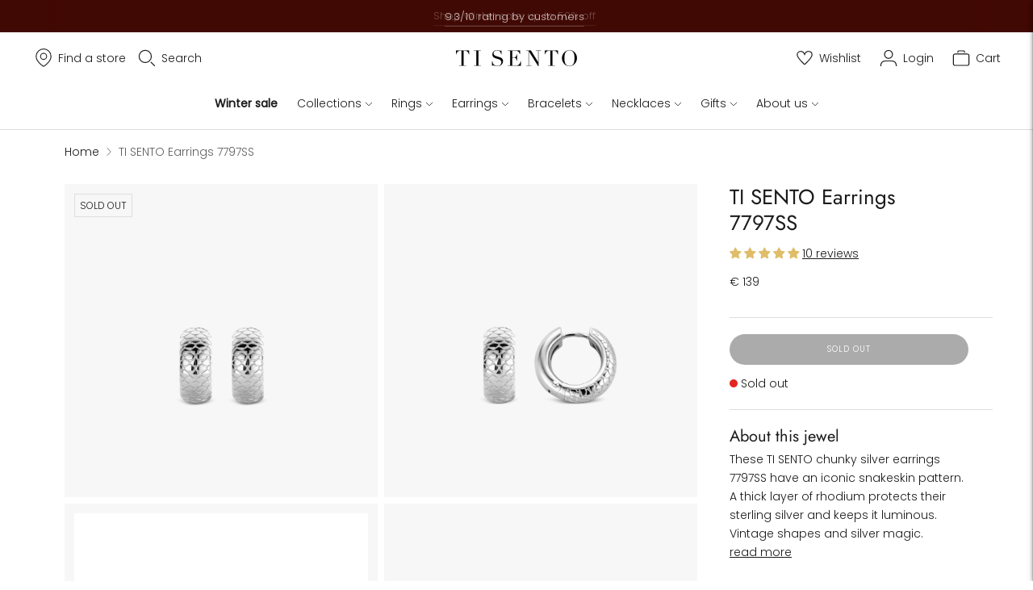

--- FILE ---
content_type: text/html; charset=utf-8
request_url: https://www.tisento-milano.com/products/ti-sento-milano-earrings-7797ss
body_size: 72678
content:
<!doctype html>
<html class="no-js" lang="en">
  <head>
	<script src="//www.tisento-milano.com/cdn/shop/files/pandectes-rules.js?v=16048567080452139879"></script>
	
	
	
	
	
	
	
 <script>
 (function(d, id) {
 if (!window.flowbox) { var f = function() { f.q.push(arguments); }; f.q = []; window.flowbox = f; }
if (d.getElementById(id)) { return; }
 var s = d.createElement('script'), fjs = d.scripts[d.scripts.length - 1]; s.id = id; s.async = true;
 s.src = ' https://connect.getflowbox.com/flowbox.js';
 fjs.parentNode.insertBefore(s, fjs);
 })(document, 'flowbox-js-embed');
  </script>


<script>



  var pageType = 'pdp';




  var dataLayer = dataLayer || [];
  dataLayer.push({
  page_country: "com",
  page_type: pageType
  });

</script>

<!-- Google Tag Manager -->
      <script>(function(w,d,s,l,i){w[l]=w[l]||[];w[l].push({'gtm.start':
      new Date().getTime(),event:'gtm.js'});var f=d.getElementsByTagName(s)[0],
      j=d.createElement(s),dl=l!='dataLayer'?'&l='+l:'';j.async=true;j.src=
      'https://www.googletagmanager.com/gtm.js?id='+i+dl;f.parentNode.insertBefore(j,f);
      })(window,document,'script','dataLayer','GTM-MFGQNRWZ');</script>
      <!-- End Google Tag Manager --><meta charset="utf-8">
    <meta http-equiv="X-UA-Compatible" content="IE=edge,chrome=1">
    <meta name="viewport" content="width=device-width,initial-scale=1"><link rel="canonical" href="https://www.tisento-milano.com/products/ti-sento-milano-earrings-7797ss">
    <link rel="preconnect" href="https://cdn.shopify.com" crossorigin><link rel="preconnect" href="https://fonts.shopifycdn.com" crossorigin><link rel="shortcut icon" href="//www.tisento-milano.com/cdn/shop/files/favicon-32x32.png?crop=center&height=32&v=1694435259&width=32" type="image/png"><title>TI SENTO Earrings 7797SS</title><link rel="alternate" hreflang="nl" href="https://www.tisento-milano.nl/products/ti-sento-milano-earrings-7797ss"><link rel="alternate" hreflang="x-default" href="https://www.tisento-milano.com/products/ti-sento-milano-earrings-7797ss"><link rel="alternate" hreflang="en-gb" href="https://www.tisento-milano.co.uk/products/ti-sento-milano-earrings-7797ss"><link rel="alternate" hreflang="en-us" href="https://us.tisento-milano.com/products/ti-sento-milano-earrings-7797ss">

    
      <meta name="description" content="These TI SENTO chunky silver earrings 7797SS have an iconic snakeskin pattern. A thick layer of rhodium protects their sterling silver and keeps it luminous. Vintage shapes and silver magic.">
    






  
  
  
  
  




<meta property="og:url" content="https://www.tisento-milano.com/products/ti-sento-milano-earrings-7797ss">
<meta property="og:site_name" content="TI SENTO">
<meta property="og:type" content="product">
<meta property="og:title" content="TI SENTO Earrings 7797SS">
<meta property="og:description" content="These TI SENTO chunky silver earrings 7797SS have an iconic snakeskin pattern. A thick layer of rhodium protects their sterling silver and keeps it luminous. Vintage shapes and silver magic.">
<meta property="og:image" content="http://www.tisento-milano.com/cdn/shop/products/7797SS_2_9b18b184-267e-4334-af78-c7be9b657fc4_1024x.png?v=1654769880">
<meta property="og:image:secure_url" content="https://www.tisento-milano.com/cdn/shop/products/7797SS_2_9b18b184-267e-4334-af78-c7be9b657fc4_1024x.png?v=1654769880">
<meta property="og:price:amount" content="139,00">
<meta property="og:price:currency" content="EUR">

<meta name="twitter:title" content="TI SENTO Earrings 7797SS">
<meta name="twitter:description" content="These TI SENTO chunky silver earrings 7797SS have an iconic snakeskin pattern. A thick layer of rhodium protects their sterling silver and keeps it luminous. Vintage shapes and silver magic.">
<meta name="twitter:card" content="summary_large_image">
<meta name="twitter:image" content="https://www.tisento-milano.com/cdn/shop/products/7797SS_2_9b18b184-267e-4334-af78-c7be9b657fc4_1024x.png?v=1654769880">
<meta name="twitter:image:width" content="480">
<meta name="twitter:image:height" content="480">
<script>
  
  //console.log('THEME v6.1.0 by Fluorescent');

  document.documentElement.className = document.documentElement.className.replace('no-js', '');
  if (window.matchMedia(`(prefers-reduced-motion: reduce)`) === true || window.matchMedia(`(prefers-reduced-motion: reduce)`).matches === true) {
    document.documentElement.classList.add('prefers-reduced-motion');
  }

  window.theme = {
    version: 'v6.1.0',
    strings: {
      name: "TI SENTO",
      addToCart: "Add to cart",
      soldOut: "Sold out",
      unavailable: "Unavailable",
      quickCartCheckout: "Go to Checkout",
      collection: {
        filter: "Filter",
        sort: "Sort",
        apply: "Apply",
        show: "Show",
        manual: "Translation missing: en.collections.sort.manual",
        price_ascending: "Translation missing: en.collections.sort.price_ascending",
        price_descending: "Translation missing: en.collections.sort.price_descending",
        title_ascending: "Translation missing: en.collections.sort.title_ascending",
        title_descending: "Translation missing: en.collections.sort.title_descending",
        created_ascending: "Translation missing: en.collections.sort.created_ascending",
        created_descending: "Translation missing: en.collections.sort.created_descending",
        best_selling: "Translation missing: en.collections.sort.best_selling",
      },
      cart: {
        general: {
          currency: "Currency",
          empty: "Your cart is currently empty.",
          quantity_error: "Quantity selected exceeds current stock",
          quantity_error_updated: "Quantity selected exceeds current stock. Your cart has been updated."
        }
      },
      general: {
        menu: {
          logout: "Logout",
          login_register: "Login \/ Register"
        },
        products: {
          recently_viewed: "Recently Viewed",
          no_recently_viewed: "No recently viewed items."
        },
        search: {
          search: "Search",
          no_results: "Try checking your spelling or using different words.",
          placeholder: "Search",
          quick_search: "Quick search",
          quick_search_results: {
            one: "Result",
            other: "Results"
          },
          submit: "Submit"
        }
      },
      products: {
        product: {
          view: "View the full product",
          total_reviews: "reviews",
          write_review: "Write a review",
          share_heading: "Share",
          unavailable: "Unavailable",
          unitPrice: "Unit price",
          unitPriceSeparator: "per",
          sku: "SKU",
          no_shipping_rates: "Shipping rate unavailable",
          country_placeholder: "Country\/Region"
        }
      },
      layout: {
        cart: {
          title: "Cart"
        }
      },
      search: {
        headings: {
          articles: "Articles",
          pages: "Pages",
          products: "Products"
        },
        view_all: "View all",
        no_results: "No results were found",
        nothing_found: "Nothing found",
        no_product_results: "No product results for",
        no_page_results: "No page results for",
        no_article_results: "No article results for"
      },
      accessibility: {
        play_video: "Play",
        pause_video: "Pause",
        range_lower: "Lower",
        range_upper: "Upper"
      }
    },
    routes: {
      root: "/",
      cart: {
        base: "/cart",
        add: "/cart/add",
        change: "/cart/change",
        clear: "/cart/clear",
        shipping: "/cart/shipping_rates",
      },
      // Manual routes until Shopify adds support
      products: "/products",
      productRecommendations: "/recommendations/products",
      predictive_search_url: '/search/suggest'
    },
  }

  

</script><script>
    window.theme.moneyFormat = "€ {{ amount_with_comma_separator }}"
  </script>

<style>
  @font-face {
  font-family: Jost;
  font-weight: 400;
  font-style: normal;
  src: url("//www.tisento-milano.com/cdn/fonts/jost/jost_n4.d47a1b6347ce4a4c9f437608011273009d91f2b7.woff2") format("woff2"),
       url("//www.tisento-milano.com/cdn/fonts/jost/jost_n4.791c46290e672b3f85c3d1c651ef2efa3819eadd.woff") format("woff");
}

  

  @font-face {
  font-family: Jost;
  font-weight: 400;
  font-style: normal;
  src: url("//www.tisento-milano.com/cdn/fonts/jost/jost_n4.d47a1b6347ce4a4c9f437608011273009d91f2b7.woff2") format("woff2"),
       url("//www.tisento-milano.com/cdn/fonts/jost/jost_n4.791c46290e672b3f85c3d1c651ef2efa3819eadd.woff") format("woff");
}

  @font-face {
  font-family: Jost;
  font-weight: 500;
  font-style: normal;
  src: url("//www.tisento-milano.com/cdn/fonts/jost/jost_n5.7c8497861ffd15f4e1284cd221f14658b0e95d61.woff2") format("woff2"),
       url("//www.tisento-milano.com/cdn/fonts/jost/jost_n5.fb6a06896db583cc2df5ba1b30d9c04383119dd9.woff") format("woff");
}

  @font-face {
  font-family: Jost;
  font-weight: 400;
  font-style: italic;
  src: url("//www.tisento-milano.com/cdn/fonts/jost/jost_i4.b690098389649750ada222b9763d55796c5283a5.woff2") format("woff2"),
       url("//www.tisento-milano.com/cdn/fonts/jost/jost_i4.fd766415a47e50b9e391ae7ec04e2ae25e7e28b0.woff") format("woff");
}


  @font-face {
  font-family: Poppins;
  font-weight: 300;
  font-style: normal;
  src: url("//www.tisento-milano.com/cdn/fonts/poppins/poppins_n3.05f58335c3209cce17da4f1f1ab324ebe2982441.woff2") format("woff2"),
       url("//www.tisento-milano.com/cdn/fonts/poppins/poppins_n3.6971368e1f131d2c8ff8e3a44a36b577fdda3ff5.woff") format("woff");
}

  @font-face {
  font-family: Poppins;
  font-weight: 400;
  font-style: normal;
  src: url("//www.tisento-milano.com/cdn/fonts/poppins/poppins_n4.0ba78fa5af9b0e1a374041b3ceaadf0a43b41362.woff2") format("woff2"),
       url("//www.tisento-milano.com/cdn/fonts/poppins/poppins_n4.214741a72ff2596839fc9760ee7a770386cf16ca.woff") format("woff");
}

  @font-face {
  font-family: Poppins;
  font-weight: 300;
  font-style: italic;
  src: url("//www.tisento-milano.com/cdn/fonts/poppins/poppins_i3.8536b4423050219f608e17f134fe9ea3b01ed890.woff2") format("woff2"),
       url("//www.tisento-milano.com/cdn/fonts/poppins/poppins_i3.0f4433ada196bcabf726ed78f8e37e0995762f7f.woff") format("woff");
}

  @font-face {
  font-family: Poppins;
  font-weight: 400;
  font-style: italic;
  src: url("//www.tisento-milano.com/cdn/fonts/poppins/poppins_i4.846ad1e22474f856bd6b81ba4585a60799a9f5d2.woff2") format("woff2"),
       url("//www.tisento-milano.com/cdn/fonts/poppins/poppins_i4.56b43284e8b52fc64c1fd271f289a39e8477e9ec.woff") format("woff");
}


  
  

  :root {
    --color-accent: #2e2e2e;
    --color-text: #1b1b1b;
    --color-text-meta: rgba(27, 27, 27, 0.7);
    --color-button-bg: #000000;
    --color-button-hover-bg: #000000;
    --color-button-active-bg: #000000;
    --color-bg: #ffffff;
    --color-bg-transparent: rgba(255, 255, 255, 0.8);
    --color-bg-contrast: #f2f2f2;
    --color-bg-darker: #f7f7f7;
    --color-background-meta: #f5f5f5;
    --color-border: #dedede;
    --color-border-medium: #c5c5c5;
    --color-border-darker: #b8b8b8;
    --color-border-darkest: #9e9e9e;
    --color-input-text: #000000;
    --color-input-inactive-text: rgba(0, 0, 0, 0.7);
    --color-icon: #b1b1b1;
    --color-icon-darker: #8b8b8b;
    --color-icon-darkerest: #717171;
    --color-primary-button-bg: #2e2e2e;
    --color-primary-button-active-bg: #212121;
    --color-secondary-button-bg: #000000;
    --color-secondary-button-text: #1b1b1b;
    --color-secondary-button-border: rgba(0, 0, 0, 0.2);
    --color-secondary-button-meta: #333333;
    --color-sale-badge: #2e2e2e;
    --color-sold-out-badge: #1b1b1b;
    --color-success-message: #00730b;
    --color-text-success: #00730b;
    --color-error-message: #dd2200;
    --color-text-error: #dd2200;

    --color-contrast-text: #363636;
    --color-contrast-text-meta: rgba(54, 54, 54, 0.7);
    --color-contrast-bg: #f9f9f9;
    --color-contrast-bg-meta: #efefef;
    --color-contrast-border: #e2e2e2;
    --color-contrast-border-darker: #bcbcbc;
    --color-contrast-border-darkest: #a2a2a2;
    --color-contrast-input-text: #838383;
    --color-contrast-input-inactive-text: rgba(131, 131, 131, 0.7);
    --color-contrast-icon: #919191;
    --color-contrast-secondary-button-bg: #000;
    --color-contrast-secondary-button-text: #363636;
    --color-contrast-secondary-button-border: rgba(0, 0, 0, 0.2);
    --color-contrast-secondary-button-meta: #333333;

    --color-header-text: #1b1b1b;
    --color-header-bg: #ffffff;
    --color-header-border: #dedede;
    --color-header-border-darken: #c5c5c5;

    --color-footer-text: #ffffff;
    --color-footer-text-meta: rgba(255, 255, 255, 0.7);
    --color-footer-bg: #2e2e2e;
    --color-footer-border: #ffffff;
    --color-footer-button-bg: #8b8b8b;
    --color-footer-button-bg-lighter: #989898;
    --color-footer-button-text: #ffffff;

    --color-navigation-text: #1b1b1b;
    --color-navigation-text-meta: rgba(27, 27, 27, 0.7);
    --color-navigation-bg: #ffffff;
    --color-navigation-bg-darker: #f2f2f2;

    --color-drawer-text: #1b1b1b;
    --color-drawer-text-meta: rgba(27, 27, 27, 0.7);
    --color-drawer-bg: #ffffff;
    --color-drawer-bg-transparent: rgba(255, 255, 255, 0.8);
    --color-drawer-bg-darker: #f2f2f2;
    --color-drawer-background-meta: #f2f2f2;
    --color-drawer-border: #dadada;
    --color-drawer-border-darker: #b4b4b4;
    --color-drawer-border-darkest: #9a9a9a;
    --color-drawer-input-text: #919191;
    --color-drawer-input-inactive-text: rgba(145, 145, 145, 0.7);
    --color-drawer-icon: #b1b1b1;
    --color-drawer-icon-darker: #8b8b8b;

    --color-placeholder-bg: #fafafa;

    --color-bg-overlay: rgba(27, 27, 27, 0.25);

    --font-logo: Jost, sans-serif;
    --font-logo-weight: 400;
    --font-logo-style: normal;

    --font-heading: Jost, sans-serif;
    --font-heading-weight: 400;
    --font-heading-style: normal;
    --font-heading-bold-weight: 500;

    --font-body: Poppins, sans-serif;
    --font-body-weight: 300;
    --font-body-style: normal;
    --font-body-bold-weight: 400;

    --font-size-body-extra-small: 11px;
    --font-size-body-small: 12px;
    --font-size-body-base: 14px;
    --font-size-body-large: 16px;
    --font-size-body-extra-large: 18px;

    --font-size-heading-1: 28px;
    --font-size-heading-1-small: 24px;
    --font-size-heading-2: 20px;
    --font-size-heading-3: 18px;

    --font-size-navigation: 14px;
    --font-letter-spacing-navigation: 0px;

    --font-size-button: 10px;
    --font-letter-spacing-button: 1px;

    --button-text-transform: uppercase;
    --button-border-radius: 24px;

    --section-vertical-spacing: 40px;
    --section-vertical-spacing-desktop: 80px;
    --section-vertical-spacing-tall: 80px;
    --section-vertical-spacing-tall-desktop: 160px;

    /* Shopify pay specific */
    --payment-terms-background-color: #f5f5f5;
  }
</style><style>
  .accordion__group:after {
    background-color: var(--color-icon);
    -webkit-mask: url(//www.tisento-milano.com/cdn/shop/t/138/assets/chevron-down.svg?v=14797827152027912471768228856) 50% 50% no-repeat;
    mask: url(//www.tisento-milano.com/cdn/shop/t/138/assets/chevron-down.svg?v=14797827152027912471768228856) 50% 50% no-repeat;
  }
</style><script>
  flu = window.flu || {};
  flu.chunks = {
    flickity: "//www.tisento-milano.com/cdn/shop/t/138/assets/flickity-chunk.js?v=161333171902861910521768228863",
    video: "//www.tisento-milano.com/cdn/shop/t/138/assets/video-chunk.js?v=24308676528595992171768228883",
  };
</script>





  <script type="module" src="//www.tisento-milano.com/cdn/shop/t/138/assets/theme.min.js?v=3966108266348749861768228878"></script>







<link href="//www.tisento-milano.com/cdn/shop/t/138/assets/theme.css?v=14274235548564187241768228873" rel="stylesheet" type="text/css" media="all" />
<link href="//www.tisento-milano.com/cdn/shop/t/138/assets/custom.css?v=91491765861030082881768228861" rel="stylesheet" type="text/css" media="all" />
<meta name="google-site-verification" content="" /><script type="text/javascript">
    (function(c,l,a,r,i,t,y){
        c[a]=c[a]||function(){(c[a].q=c[a].q||[]).push(arguments)};
        t=l.createElement(r);t.async=1;t.src="https://www.clarity.ms/tag/"+i;
        y=l.getElementsByTagName(r)[0];y.parentNode.insertBefore(t,y);
    })(window, document, "clarity", "script", "mcb3i41m0x");
</script><script src='https://cdnjs.cloudflare.com/ajax/libs/jquery/3.6.0/jquery.min.js'></script>
 <script>window.performance && window.performance.mark && window.performance.mark('shopify.content_for_header.start');</script><meta id="shopify-digital-wallet" name="shopify-digital-wallet" content="/6932889657/digital_wallets/dialog">
<meta name="shopify-checkout-api-token" content="1d5adcca0b1109e4682980d657bed49c">
<meta id="in-context-paypal-metadata" data-shop-id="6932889657" data-venmo-supported="false" data-environment="production" data-locale="en_US" data-paypal-v4="true" data-currency="EUR">
<link rel="alternate" hreflang="x-default" href="https://www.tisento-milano.com/products/ti-sento-milano-earrings-7797ss">
<link rel="alternate" hreflang="en-NL" href="https://www.tisento-milano.com/products/ti-sento-milano-earrings-7797ss">
<link rel="alternate" hreflang="en-IT" href="https://www.tisento-milano.it/products/ti-sento-milano-earrings-7797ss">
<link rel="alternate" type="application/json+oembed" href="https://www.tisento-milano.com/products/ti-sento-milano-earrings-7797ss.oembed">
<script async="async" src="/checkouts/internal/preloads.js?locale=en-NL"></script>
<link rel="preconnect" href="https://shop.app" crossorigin="anonymous">
<script async="async" src="https://shop.app/checkouts/internal/preloads.js?locale=en-NL&shop_id=6932889657" crossorigin="anonymous"></script>
<script id="apple-pay-shop-capabilities" type="application/json">{"shopId":6932889657,"countryCode":"NL","currencyCode":"EUR","merchantCapabilities":["supports3DS"],"merchantId":"gid:\/\/shopify\/Shop\/6932889657","merchantName":"TI SENTO","requiredBillingContactFields":["postalAddress","email"],"requiredShippingContactFields":["postalAddress","email"],"shippingType":"shipping","supportedNetworks":["visa","maestro","masterCard","amex"],"total":{"type":"pending","label":"TI SENTO","amount":"1.00"},"shopifyPaymentsEnabled":true,"supportsSubscriptions":true}</script>
<script id="shopify-features" type="application/json">{"accessToken":"1d5adcca0b1109e4682980d657bed49c","betas":["rich-media-storefront-analytics"],"domain":"www.tisento-milano.com","predictiveSearch":true,"shopId":6932889657,"locale":"en"}</script>
<script>var Shopify = Shopify || {};
Shopify.shop = "ti-sento-milano-en.myshopify.com";
Shopify.locale = "en";
Shopify.currency = {"active":"EUR","rate":"1.0"};
Shopify.country = "NL";
Shopify.theme = {"name":"TI SENTO EN | New Jewels - Winter Sale 14-01","id":192210338124,"schema_name":"Lorenza","schema_version":"6.1.0","theme_store_id":null,"role":"main"};
Shopify.theme.handle = "null";
Shopify.theme.style = {"id":null,"handle":null};
Shopify.cdnHost = "www.tisento-milano.com/cdn";
Shopify.routes = Shopify.routes || {};
Shopify.routes.root = "/";</script>
<script type="module">!function(o){(o.Shopify=o.Shopify||{}).modules=!0}(window);</script>
<script>!function(o){function n(){var o=[];function n(){o.push(Array.prototype.slice.apply(arguments))}return n.q=o,n}var t=o.Shopify=o.Shopify||{};t.loadFeatures=n(),t.autoloadFeatures=n()}(window);</script>
<script>
  window.ShopifyPay = window.ShopifyPay || {};
  window.ShopifyPay.apiHost = "shop.app\/pay";
  window.ShopifyPay.redirectState = null;
</script>
<script id="shop-js-analytics" type="application/json">{"pageType":"product"}</script>
<script defer="defer" async type="module" src="//www.tisento-milano.com/cdn/shopifycloud/shop-js/modules/v2/client.init-shop-cart-sync_IZsNAliE.en.esm.js"></script>
<script defer="defer" async type="module" src="//www.tisento-milano.com/cdn/shopifycloud/shop-js/modules/v2/chunk.common_0OUaOowp.esm.js"></script>
<script type="module">
  await import("//www.tisento-milano.com/cdn/shopifycloud/shop-js/modules/v2/client.init-shop-cart-sync_IZsNAliE.en.esm.js");
await import("//www.tisento-milano.com/cdn/shopifycloud/shop-js/modules/v2/chunk.common_0OUaOowp.esm.js");

  window.Shopify.SignInWithShop?.initShopCartSync?.({"fedCMEnabled":true,"windoidEnabled":true});

</script>
<script>
  window.Shopify = window.Shopify || {};
  if (!window.Shopify.featureAssets) window.Shopify.featureAssets = {};
  window.Shopify.featureAssets['shop-js'] = {"shop-cart-sync":["modules/v2/client.shop-cart-sync_DLOhI_0X.en.esm.js","modules/v2/chunk.common_0OUaOowp.esm.js"],"init-fed-cm":["modules/v2/client.init-fed-cm_C6YtU0w6.en.esm.js","modules/v2/chunk.common_0OUaOowp.esm.js"],"shop-button":["modules/v2/client.shop-button_BCMx7GTG.en.esm.js","modules/v2/chunk.common_0OUaOowp.esm.js"],"shop-cash-offers":["modules/v2/client.shop-cash-offers_BT26qb5j.en.esm.js","modules/v2/chunk.common_0OUaOowp.esm.js","modules/v2/chunk.modal_CGo_dVj3.esm.js"],"init-windoid":["modules/v2/client.init-windoid_B9PkRMql.en.esm.js","modules/v2/chunk.common_0OUaOowp.esm.js"],"init-shop-email-lookup-coordinator":["modules/v2/client.init-shop-email-lookup-coordinator_DZkqjsbU.en.esm.js","modules/v2/chunk.common_0OUaOowp.esm.js"],"shop-toast-manager":["modules/v2/client.shop-toast-manager_Di2EnuM7.en.esm.js","modules/v2/chunk.common_0OUaOowp.esm.js"],"shop-login-button":["modules/v2/client.shop-login-button_BtqW_SIO.en.esm.js","modules/v2/chunk.common_0OUaOowp.esm.js","modules/v2/chunk.modal_CGo_dVj3.esm.js"],"avatar":["modules/v2/client.avatar_BTnouDA3.en.esm.js"],"pay-button":["modules/v2/client.pay-button_CWa-C9R1.en.esm.js","modules/v2/chunk.common_0OUaOowp.esm.js"],"init-shop-cart-sync":["modules/v2/client.init-shop-cart-sync_IZsNAliE.en.esm.js","modules/v2/chunk.common_0OUaOowp.esm.js"],"init-customer-accounts":["modules/v2/client.init-customer-accounts_DenGwJTU.en.esm.js","modules/v2/client.shop-login-button_BtqW_SIO.en.esm.js","modules/v2/chunk.common_0OUaOowp.esm.js","modules/v2/chunk.modal_CGo_dVj3.esm.js"],"init-shop-for-new-customer-accounts":["modules/v2/client.init-shop-for-new-customer-accounts_JdHXxpS9.en.esm.js","modules/v2/client.shop-login-button_BtqW_SIO.en.esm.js","modules/v2/chunk.common_0OUaOowp.esm.js","modules/v2/chunk.modal_CGo_dVj3.esm.js"],"init-customer-accounts-sign-up":["modules/v2/client.init-customer-accounts-sign-up_D6__K_p8.en.esm.js","modules/v2/client.shop-login-button_BtqW_SIO.en.esm.js","modules/v2/chunk.common_0OUaOowp.esm.js","modules/v2/chunk.modal_CGo_dVj3.esm.js"],"checkout-modal":["modules/v2/client.checkout-modal_C_ZQDY6s.en.esm.js","modules/v2/chunk.common_0OUaOowp.esm.js","modules/v2/chunk.modal_CGo_dVj3.esm.js"],"shop-follow-button":["modules/v2/client.shop-follow-button_XetIsj8l.en.esm.js","modules/v2/chunk.common_0OUaOowp.esm.js","modules/v2/chunk.modal_CGo_dVj3.esm.js"],"lead-capture":["modules/v2/client.lead-capture_DvA72MRN.en.esm.js","modules/v2/chunk.common_0OUaOowp.esm.js","modules/v2/chunk.modal_CGo_dVj3.esm.js"],"shop-login":["modules/v2/client.shop-login_ClXNxyh6.en.esm.js","modules/v2/chunk.common_0OUaOowp.esm.js","modules/v2/chunk.modal_CGo_dVj3.esm.js"],"payment-terms":["modules/v2/client.payment-terms_CNlwjfZz.en.esm.js","modules/v2/chunk.common_0OUaOowp.esm.js","modules/v2/chunk.modal_CGo_dVj3.esm.js"]};
</script>
<script id="__st">var __st={"a":6932889657,"offset":3600,"reqid":"3834aa7c-4eb0-4740-9c1b-a2e28ffc52ad-1768396711","pageurl":"www.tisento-milano.com\/products\/ti-sento-milano-earrings-7797ss","u":"83a0d450131d","p":"product","rtyp":"product","rid":4706883797049};</script>
<script>window.ShopifyPaypalV4VisibilityTracking = true;</script>
<script id="captcha-bootstrap">!function(){'use strict';const t='contact',e='account',n='new_comment',o=[[t,t],['blogs',n],['comments',n],[t,'customer']],c=[[e,'customer_login'],[e,'guest_login'],[e,'recover_customer_password'],[e,'create_customer']],r=t=>t.map((([t,e])=>`form[action*='/${t}']:not([data-nocaptcha='true']) input[name='form_type'][value='${e}']`)).join(','),a=t=>()=>t?[...document.querySelectorAll(t)].map((t=>t.form)):[];function s(){const t=[...o],e=r(t);return a(e)}const i='password',u='form_key',d=['recaptcha-v3-token','g-recaptcha-response','h-captcha-response',i],f=()=>{try{return window.sessionStorage}catch{return}},m='__shopify_v',_=t=>t.elements[u];function p(t,e,n=!1){try{const o=window.sessionStorage,c=JSON.parse(o.getItem(e)),{data:r}=function(t){const{data:e,action:n}=t;return t[m]||n?{data:e,action:n}:{data:t,action:n}}(c);for(const[e,n]of Object.entries(r))t.elements[e]&&(t.elements[e].value=n);n&&o.removeItem(e)}catch(o){console.error('form repopulation failed',{error:o})}}const l='form_type',E='cptcha';function T(t){t.dataset[E]=!0}const w=window,h=w.document,L='Shopify',v='ce_forms',y='captcha';let A=!1;((t,e)=>{const n=(g='f06e6c50-85a8-45c8-87d0-21a2b65856fe',I='https://cdn.shopify.com/shopifycloud/storefront-forms-hcaptcha/ce_storefront_forms_captcha_hcaptcha.v1.5.2.iife.js',D={infoText:'Protected by hCaptcha',privacyText:'Privacy',termsText:'Terms'},(t,e,n)=>{const o=w[L][v],c=o.bindForm;if(c)return c(t,g,e,D).then(n);var r;o.q.push([[t,g,e,D],n]),r=I,A||(h.body.append(Object.assign(h.createElement('script'),{id:'captcha-provider',async:!0,src:r})),A=!0)});var g,I,D;w[L]=w[L]||{},w[L][v]=w[L][v]||{},w[L][v].q=[],w[L][y]=w[L][y]||{},w[L][y].protect=function(t,e){n(t,void 0,e),T(t)},Object.freeze(w[L][y]),function(t,e,n,w,h,L){const[v,y,A,g]=function(t,e,n){const i=e?o:[],u=t?c:[],d=[...i,...u],f=r(d),m=r(i),_=r(d.filter((([t,e])=>n.includes(e))));return[a(f),a(m),a(_),s()]}(w,h,L),I=t=>{const e=t.target;return e instanceof HTMLFormElement?e:e&&e.form},D=t=>v().includes(t);t.addEventListener('submit',(t=>{const e=I(t);if(!e)return;const n=D(e)&&!e.dataset.hcaptchaBound&&!e.dataset.recaptchaBound,o=_(e),c=g().includes(e)&&(!o||!o.value);(n||c)&&t.preventDefault(),c&&!n&&(function(t){try{if(!f())return;!function(t){const e=f();if(!e)return;const n=_(t);if(!n)return;const o=n.value;o&&e.removeItem(o)}(t);const e=Array.from(Array(32),(()=>Math.random().toString(36)[2])).join('');!function(t,e){_(t)||t.append(Object.assign(document.createElement('input'),{type:'hidden',name:u})),t.elements[u].value=e}(t,e),function(t,e){const n=f();if(!n)return;const o=[...t.querySelectorAll(`input[type='${i}']`)].map((({name:t})=>t)),c=[...d,...o],r={};for(const[a,s]of new FormData(t).entries())c.includes(a)||(r[a]=s);n.setItem(e,JSON.stringify({[m]:1,action:t.action,data:r}))}(t,e)}catch(e){console.error('failed to persist form',e)}}(e),e.submit())}));const S=(t,e)=>{t&&!t.dataset[E]&&(n(t,e.some((e=>e===t))),T(t))};for(const o of['focusin','change'])t.addEventListener(o,(t=>{const e=I(t);D(e)&&S(e,y())}));const B=e.get('form_key'),M=e.get(l),P=B&&M;t.addEventListener('DOMContentLoaded',(()=>{const t=y();if(P)for(const e of t)e.elements[l].value===M&&p(e,B);[...new Set([...A(),...v().filter((t=>'true'===t.dataset.shopifyCaptcha))])].forEach((e=>S(e,t)))}))}(h,new URLSearchParams(w.location.search),n,t,e,['guest_login'])})(!0,!0)}();</script>
<script integrity="sha256-4kQ18oKyAcykRKYeNunJcIwy7WH5gtpwJnB7kiuLZ1E=" data-source-attribution="shopify.loadfeatures" defer="defer" src="//www.tisento-milano.com/cdn/shopifycloud/storefront/assets/storefront/load_feature-a0a9edcb.js" crossorigin="anonymous"></script>
<script crossorigin="anonymous" defer="defer" src="//www.tisento-milano.com/cdn/shopifycloud/storefront/assets/shopify_pay/storefront-65b4c6d7.js?v=20250812"></script>
<script data-source-attribution="shopify.dynamic_checkout.dynamic.init">var Shopify=Shopify||{};Shopify.PaymentButton=Shopify.PaymentButton||{isStorefrontPortableWallets:!0,init:function(){window.Shopify.PaymentButton.init=function(){};var t=document.createElement("script");t.src="https://www.tisento-milano.com/cdn/shopifycloud/portable-wallets/latest/portable-wallets.en.js",t.type="module",document.head.appendChild(t)}};
</script>
<script data-source-attribution="shopify.dynamic_checkout.buyer_consent">
  function portableWalletsHideBuyerConsent(e){var t=document.getElementById("shopify-buyer-consent"),n=document.getElementById("shopify-subscription-policy-button");t&&n&&(t.classList.add("hidden"),t.setAttribute("aria-hidden","true"),n.removeEventListener("click",e))}function portableWalletsShowBuyerConsent(e){var t=document.getElementById("shopify-buyer-consent"),n=document.getElementById("shopify-subscription-policy-button");t&&n&&(t.classList.remove("hidden"),t.removeAttribute("aria-hidden"),n.addEventListener("click",e))}window.Shopify?.PaymentButton&&(window.Shopify.PaymentButton.hideBuyerConsent=portableWalletsHideBuyerConsent,window.Shopify.PaymentButton.showBuyerConsent=portableWalletsShowBuyerConsent);
</script>
<script data-source-attribution="shopify.dynamic_checkout.cart.bootstrap">document.addEventListener("DOMContentLoaded",(function(){function t(){return document.querySelector("shopify-accelerated-checkout-cart, shopify-accelerated-checkout")}if(t())Shopify.PaymentButton.init();else{new MutationObserver((function(e,n){t()&&(Shopify.PaymentButton.init(),n.disconnect())})).observe(document.body,{childList:!0,subtree:!0})}}));
</script>
<link id="shopify-accelerated-checkout-styles" rel="stylesheet" media="screen" href="https://www.tisento-milano.com/cdn/shopifycloud/portable-wallets/latest/accelerated-checkout-backwards-compat.css" crossorigin="anonymous">
<style id="shopify-accelerated-checkout-cart">
        #shopify-buyer-consent {
  margin-top: 1em;
  display: inline-block;
  width: 100%;
}

#shopify-buyer-consent.hidden {
  display: none;
}

#shopify-subscription-policy-button {
  background: none;
  border: none;
  padding: 0;
  text-decoration: underline;
  font-size: inherit;
  cursor: pointer;
}

#shopify-subscription-policy-button::before {
  box-shadow: none;
}

      </style>

<script>window.performance && window.performance.mark && window.performance.mark('shopify.content_for_header.end');</script>
  <!-- BEGIN app block: shopify://apps/pandectes-gdpr/blocks/banner/58c0baa2-6cc1-480c-9ea6-38d6d559556a --><script>
  if (new URL(window.location.href).searchParams.get('trace') === '*') {
    console.log('pandectes metafields', {"banner":{"store":{"id":6932889657,"plan":"plus","theme":"TI SENTO EN | AW25 Launch","primaryLocale":"en","adminMode":false,"headless":false,"storefrontRootDomain":"","checkoutRootDomain":"","storefrontAccessToken":""},"tsPublished":1758540159,"declaration":{"showPurpose":false,"showProvider":false,"declIntroText":"We use cookies to optimize website functionality, analyze the performance, and provide personalized experience to you. Some cookies are essential to make the website operate and function correctly. Those cookies cannot be disabled. In this window you can manage your preference of cookies.","showDateGenerated":true},"language":{"unpublished":[],"languageMode":"Single","fallbackLanguage":"en","languageDetection":"browser","languagesSupported":[]},"texts":{"managed":{"headerText":{"en":"We respect your privacy"},"consentText":{"en":"To provide you with the best experience, this website uses cookies."},"linkText":{"en":"Read our privacy policy"},"imprintText":{"en":"Imprint"},"googleLinkText":{"en":"Google's Privacy Terms"},"allowButtonText":{"en":"ACCEPT"},"denyButtonText":{"en":"DECLINE"},"dismissButtonText":{"en":"Ok"},"leaveSiteButtonText":{"en":"Leave this site"},"preferencesButtonText":{"en":"Preferences"},"cookiePolicyText":{"en":"Cookie policy"},"preferencesPopupTitleText":{"en":"Manage consent preferences"},"preferencesPopupIntroText":{"en":"We use cookies to optimize website functionality, analyze the performance, and provide personalized experience to you. Some cookies are essential to make the website operate and function correctly. Those cookies cannot be disabled. In this window you can manage your preference of cookies."},"preferencesPopupSaveButtonText":{"en":"Save preferences"},"preferencesPopupCloseButtonText":{"en":"Close"},"preferencesPopupAcceptAllButtonText":{"en":"Accept all"},"preferencesPopupRejectAllButtonText":{"en":"Reject all"},"cookiesDetailsText":{"en":"Cookies details"},"preferencesPopupAlwaysAllowedText":{"en":"Always allowed"},"accessSectionParagraphText":{"en":"You have the right to request access to your data at any time."},"accessSectionTitleText":{"en":"Data portability"},"accessSectionAccountInfoActionText":{"en":"Personal data"},"accessSectionDownloadReportActionText":{"en":"Request export"},"accessSectionGDPRRequestsActionText":{"en":"Data subject requests"},"accessSectionOrdersRecordsActionText":{"en":"Orders"},"rectificationSectionParagraphText":{"en":"You have the right to request your data to be updated whenever you think it is appropriate."},"rectificationSectionTitleText":{"en":"Data Rectification"},"rectificationCommentPlaceholder":{"en":"Describe what you want to be updated"},"rectificationCommentValidationError":{"en":"Comment is required"},"rectificationSectionEditAccountActionText":{"en":"Request an update"},"erasureSectionTitleText":{"en":"Right to be forgotten"},"erasureSectionParagraphText":{"en":"You have the right to ask all your data to be erased. After that, you will no longer be able to access your account."},"erasureSectionRequestDeletionActionText":{"en":"Request personal data deletion"},"consentDate":{"en":"Consent date"},"consentId":{"en":"Consent ID"},"consentSectionChangeConsentActionText":{"en":"Change consent preference"},"consentSectionConsentedText":{"en":"You consented to the cookies policy of this website on"},"consentSectionNoConsentText":{"en":"You have not consented to the cookies policy of this website."},"consentSectionTitleText":{"en":"Your cookie consent"},"consentStatus":{"en":"Consent preference"},"confirmationFailureMessage":{"en":"Your request was not verified. Please try again and if problem persists, contact store owner for assistance"},"confirmationFailureTitle":{"en":"A problem occurred"},"confirmationSuccessMessage":{"en":"We will soon get back to you as to your request."},"confirmationSuccessTitle":{"en":"Your request is verified"},"guestsSupportEmailFailureMessage":{"en":"Your request was not submitted. Please try again and if problem persists, contact store owner for assistance."},"guestsSupportEmailFailureTitle":{"en":"A problem occurred"},"guestsSupportEmailPlaceholder":{"en":"E-mail address"},"guestsSupportEmailSuccessMessage":{"en":"If you are registered as a customer of this store, you will soon receive an email with instructions on how to proceed."},"guestsSupportEmailSuccessTitle":{"en":"Thank you for your request"},"guestsSupportEmailValidationError":{"en":"Email is not valid"},"guestsSupportInfoText":{"en":"Please login with your customer account to further proceed."},"submitButton":{"en":"Submit"},"submittingButton":{"en":"Submitting..."},"cancelButton":{"en":"Cancel"},"declIntroText":{"en":"We use cookies to optimize website functionality, analyze the performance, and provide personalized experience to you. Some cookies are essential to make the website operate and function correctly. Those cookies cannot be disabled. In this window you can manage your preference of cookies."},"declName":{"en":"Name"},"declPurpose":{"en":"Purpose"},"declType":{"en":"Type"},"declRetention":{"en":"Retention"},"declProvider":{"en":"Provider"},"declFirstParty":{"en":"First-party"},"declThirdParty":{"en":"Third-party"},"declSeconds":{"en":"seconds"},"declMinutes":{"en":"minutes"},"declHours":{"en":"hours"},"declDays":{"en":"days"},"declMonths":{"en":"months"},"declYears":{"en":"years"},"declSession":{"en":"Session"},"declDomain":{"en":"Domain"},"declPath":{"en":"Path"},"declWeeks":{"en":"week(s)"}},"categories":{"strictlyNecessaryCookiesTitleText":{"en":"Strictly necessary cookies"},"strictlyNecessaryCookiesDescriptionText":{"en":"These cookies are essential in order to enable you to move around the website and use its features, such as accessing secure areas of the website. The website cannot function properly without these cookies."},"functionalityCookiesTitleText":{"en":"Functional cookies"},"functionalityCookiesDescriptionText":{"en":"These cookies enable the site to provide enhanced functionality and personalisation. They may be set by us or by third party providers whose services we have added to our pages. If you do not allow these cookies then some or all of these services may not function properly."},"performanceCookiesTitleText":{"en":"Performance cookies"},"performanceCookiesDescriptionText":{"en":"These cookies enable us to monitor and improve the performance of our website. For example, they allow us to count visits, identify traffic sources and see which parts of the site are most popular."},"targetingCookiesTitleText":{"en":"Targeting cookies"},"targetingCookiesDescriptionText":{"en":"These cookies may be set through our site by our advertising partners. They may be used by those companies to build a profile of your interests and show you relevant adverts on other sites.    They do not store directly personal information, but are based on uniquely identifying your browser and internet device. If you do not allow these cookies, you will experience less targeted advertising."},"unclassifiedCookiesTitleText":{"en":"Unclassified cookies"},"unclassifiedCookiesDescriptionText":{"en":"Unclassified cookies are cookies that we are in the process of classifying, together with the providers of individual cookies."}},"auto":{}},"library":{"previewMode":false,"fadeInTimeout":0,"defaultBlocked":7,"showLink":true,"showImprintLink":false,"showGoogleLink":false,"enabled":true,"cookie":{"expiryDays":365,"secure":true,"domain":""},"dismissOnScroll":false,"dismissOnWindowClick":false,"dismissOnTimeout":false,"palette":{"popup":{"background":"#FFFFFF","backgroundForCalculations":{"a":1,"b":255,"g":255,"r":255},"text":"#000000"},"button":{"background":"transparent","backgroundForCalculations":{"a":1,"b":255,"g":255,"r":255},"text":"#000000","textForCalculation":{"a":1,"b":0,"g":0,"r":0},"border":"#000000"}},"content":{"href":"https:\/\/www.tisento-milano.com\/pages\/privacy-policy","imprintHref":"\/","close":"\u0026#10005;","target":"","logo":""},"window":"\u003cdiv role=\"dialog\" aria-label=\"{{header}}\" aria-describedby=\"cookieconsent:desc\" id=\"pandectes-banner\" class=\"cc-window-wrapper cc-overlay-wrapper\"\u003e\u003cdiv class=\"pd-cookie-banner-window cc-window {{classes}}\"\u003e\u003c!--googleoff: all--\u003e{{children}}\u003c!--googleon: all--\u003e\u003c\/div\u003e\u003c\/div\u003e","compliance":{"opt-both":"\u003cdiv class=\"cc-compliance cc-highlight\"\u003e{{deny}}{{allow}}\u003c\/div\u003e"},"type":"opt-both","layouts":{"basic":"{{messagelink}}{{compliance}}{{close}}"},"position":"overlay","theme":"wired","revokable":false,"animateRevokable":false,"revokableReset":false,"revokableLogoUrl":"https:\/\/ti-sento-milano-en.myshopify.com\/cdn\/shop\/files\/pandectes-reopen-logo.png","revokablePlacement":"bottom-left","revokableMarginHorizontal":15,"revokableMarginVertical":15,"static":false,"autoAttach":true,"hasTransition":true,"blacklistPage":[""],"elements":{"close":"\u003cbutton aria-label=\"Close\" type=\"button\" class=\"cc-close\"\u003e{{close}}\u003c\/button\u003e","dismiss":"\u003cbutton type=\"button\" class=\"cc-btn cc-btn-decision cc-dismiss\"\u003e{{dismiss}}\u003c\/button\u003e","allow":"\u003cbutton type=\"button\" class=\"cc-btn cc-btn-decision cc-allow\"\u003e{{allow}}\u003c\/button\u003e","deny":"\u003cbutton type=\"button\" class=\"cc-btn cc-btn-decision cc-deny\"\u003e{{deny}}\u003c\/button\u003e","preferences":"\u003cbutton type=\"button\" class=\"cc-btn cc-settings\" onclick=\"Pandectes.fn.openPreferences()\"\u003e{{preferences}}\u003c\/button\u003e"}},"geolocation":{"brOnly":false,"caOnly":false,"chOnly":false,"euOnly":false,"jpOnly":false,"thOnly":false,"canadaOnly":false,"canadaLaw25":false,"canadaPipeda":false,"globalVisibility":true},"dsr":{"guestsSupport":false,"accessSectionDownloadReportAuto":false},"banner":{"resetTs":1694679043,"extraCss":"        .cc-banner-logo {max-width: 24em!important;}    @media(min-width: 768px) {.cc-window.cc-floating{max-width: 24em!important;width: 24em!important;}}    .cc-message, .pd-cookie-banner-window .cc-header, .cc-logo {text-align: center}    .cc-window-wrapper{z-index: 2147483647;-webkit-transition: opacity 1s ease;  transition: opacity 1s ease;}    .cc-window{z-index: 2147483647;font-family: inherit;}    .pd-cookie-banner-window .cc-header{font-family: inherit;}    .pd-cp-ui{font-family: inherit; background-color: #FFFFFF;color:#000000;}    button.pd-cp-btn, a.pd-cp-btn{}    input + .pd-cp-preferences-slider{background-color: rgba(0, 0, 0, 0.3)}    .pd-cp-scrolling-section::-webkit-scrollbar{background-color: rgba(0, 0, 0, 0.3)}    input:checked + .pd-cp-preferences-slider{background-color: rgba(0, 0, 0, 1)}    .pd-cp-scrolling-section::-webkit-scrollbar-thumb {background-color: rgba(0, 0, 0, 1)}    .pd-cp-ui-close{color:#000000;}    .pd-cp-preferences-slider:before{background-color: #FFFFFF}    .pd-cp-title:before {border-color: #000000!important}    .pd-cp-preferences-slider{background-color:#000000}    .pd-cp-toggle{color:#000000!important}    @media(max-width:699px) {.pd-cp-ui-close-top svg {fill: #000000}}    .pd-cp-toggle:hover,.pd-cp-toggle:visited,.pd-cp-toggle:active{color:#000000!important}    .pd-cookie-banner-window {box-shadow: 0 0 18px rgb(0 0 0 \/ 20%);}  .cc-header{display: none;}.cc-compliance{flex-direction:column-reverse;}.cc-allow{border-width:0.1px;border-radius:22px;background-color:black !important;color:white !important;font-weight: normal;}.cc-deny{border-width:0px;border-radius:22px;text-decoration-line: underline;font-weight: normal;}.cc-close{display: none;}","customJavascript":{"useButtons":true},"showPoweredBy":false,"logoHeight":40,"revokableTrigger":false,"hybridStrict":false,"cookiesBlockedByDefault":"7","isActive":true,"implicitSavePreferences":false,"cookieIcon":false,"blockBots":false,"showCookiesDetails":false,"hasTransition":true,"blockingPage":false,"showOnlyLandingPage":false,"leaveSiteUrl":"https:\/\/www.google.com","linkRespectStoreLang":false},"cookies":{"0":[{"name":"secure_customer_sig","type":"http","domain":"www.tisento-milano.com","path":"\/","provider":"Shopify","firstParty":true,"retention":"1 year(s)","session":false,"expires":1,"unit":"declYears","purpose":{"en":"Used in connection with customer login."}},{"name":"localization","type":"http","domain":"www.tisento-milano.com","path":"\/","provider":"Shopify","firstParty":true,"retention":"1 year(s)","session":false,"expires":1,"unit":"declYears","purpose":{"en":"Shopify store localization"}},{"name":"_cmp_a","type":"http","domain":".tisento-milano.com","path":"\/","provider":"Shopify","firstParty":true,"retention":"24 hour(s)","session":false,"expires":24,"unit":"declHours","purpose":{"en":"Used for managing customer privacy settings."}},{"name":"_secure_session_id","type":"http","domain":"www.tisento-milano.com","path":"\/","provider":"Shopify","firstParty":true,"retention":"24 hour(s)","session":false,"expires":24,"unit":"declHours","purpose":{"en":"Used in connection with navigation through a storefront."}},{"name":"keep_alive","type":"http","domain":"www.tisento-milano.com","path":"\/","provider":"Shopify","firstParty":true,"retention":"30 minute(s)","session":false,"expires":30,"unit":"declMinutes","purpose":{"en":"Used in connection with buyer localization."}}],"1":[{"name":"_hjSession_957651","type":"http","domain":".tisento-milano.com","path":"\/","provider":"Hotjar","firstParty":true,"retention":"30 minute(s)","session":false,"expires":30,"unit":"declMinutes","purpose":{"en":"Used by Hotjar to provide functions across pages."}},{"name":"_hjSessionUser_957651","type":"http","domain":".tisento-milano.com","path":"\/","provider":"Hotjar","firstParty":true,"retention":"1 year(s)","session":false,"expires":1,"unit":"declYears","purpose":{"en":"Used by Hotjar to store a unique user ID."}}],"2":[{"name":"_s","type":"http","domain":".tisento-milano.com","path":"\/","provider":"Shopify","firstParty":true,"retention":"30 minute(s)","session":false,"expires":30,"unit":"declMinutes","purpose":{"en":"Shopify analytics."}},{"name":"_shopify_y","type":"http","domain":".tisento-milano.com","path":"\/","provider":"Shopify","firstParty":true,"retention":"1 year(s)","session":false,"expires":1,"unit":"declYears","purpose":{"en":"Shopify analytics."}},{"name":"_ga_GXCW392XB2","type":"http","domain":".tisento-milano.com","path":"\/","provider":"Google","firstParty":true,"retention":"1 year(s)","session":false,"expires":1,"unit":"declYears","purpose":{"en":"Cookie is set by Google Analytics with unknown functionality"}},{"name":"_shopify_sa_p","type":"http","domain":".tisento-milano.com","path":"\/","provider":"Shopify","firstParty":true,"retention":"30 minute(s)","session":false,"expires":30,"unit":"declMinutes","purpose":{"en":"Shopify analytics relating to marketing \u0026 referrals."}},{"name":"_shopify_sa_t","type":"http","domain":".tisento-milano.com","path":"\/","provider":"Shopify","firstParty":true,"retention":"30 minute(s)","session":false,"expires":30,"unit":"declMinutes","purpose":{"en":"Shopify analytics relating to marketing \u0026 referrals."}},{"name":"_orig_referrer","type":"http","domain":".tisento-milano.com","path":"\/","provider":"Shopify","firstParty":true,"retention":"14 day(s)","session":false,"expires":14,"unit":"declDays","purpose":{"en":"Tracks landing pages."}},{"name":"_shopify_s","type":"http","domain":".tisento-milano.com","path":"\/","provider":"Shopify","firstParty":true,"retention":"30 minute(s)","session":false,"expires":30,"unit":"declMinutes","purpose":{"en":"Shopify analytics."}},{"name":"_ga","type":"http","domain":".tisento-milano.com","path":"\/","provider":"Google","firstParty":true,"retention":"1 year(s)","session":false,"expires":1,"unit":"declYears","purpose":{"en":"Cookie is set by Google Analytics with unknown functionality"}},{"name":"_landing_page","type":"http","domain":".tisento-milano.com","path":"\/","provider":"Shopify","firstParty":true,"retention":"14 day(s)","session":false,"expires":14,"unit":"declDays","purpose":{"en":"Tracks landing pages."}},{"name":"_gid","type":"http","domain":".tisento-milano.com","path":"\/","provider":"Google","firstParty":true,"retention":"24 hour(s)","session":false,"expires":24,"unit":"declHours","purpose":{"en":"Cookie is placed by Google Analytics to count and track pageviews."}},{"name":"_y","type":"http","domain":".tisento-milano.com","path":"\/","provider":"Shopify","firstParty":true,"retention":"1 year(s)","session":false,"expires":1,"unit":"declYears","purpose":{"en":"Shopify analytics."}},{"name":"_gat","type":"http","domain":".tisento-milano.com","path":"\/","provider":"Google","firstParty":true,"retention":"40 second(s)","session":false,"expires":40,"unit":"declSeconds","purpose":{"en":"Cookie is placed by Google Analytics to filter requests from bots."}}],"4":[{"name":"__kla_id","type":"http","domain":"www.tisento-milano.com","path":"\/","provider":"Klaviyo","firstParty":true,"retention":"1 year(s)","session":false,"expires":1,"unit":"declYears","purpose":{"en":"Tracks when someone clicks through a Klaviyo email to your website"}}],"8":[{"name":"country-popup","type":"http","domain":"www.tisento-milano.com","path":"\/","provider":"Unknown","firstParty":true,"retention":"7 day(s)","session":false,"expires":7,"unit":"declDays","purpose":{"en":""}},{"name":"_hjIncludedInSessionSample_957651","type":"http","domain":".tisento-milano.com","path":"\/","provider":"Unknown","firstParty":true,"retention":"2 minute(s)","session":false,"expires":2,"unit":"declMinutes","purpose":{"en":""}},{"name":"_hjAbsoluteSessionInProgress","type":"http","domain":".tisento-milano.com","path":"\/","provider":"Unknown","firstParty":true,"retention":"30 minute(s)","session":false,"expires":30,"unit":"declMinutes","purpose":{"en":""}},{"name":"octane%2Fshopify%2Fuid","type":"http","domain":".www.tisento-milano.com","path":"\/","provider":"Unknown","firstParty":true,"retention":"1 year(s)","session":false,"expires":1,"unit":"declYears","purpose":{"en":""}},{"name":"ps_analytics","type":"http","domain":"www.tisento-milano.com","path":"\/","provider":"Unknown","firstParty":true,"retention":"30 day(s)","session":false,"expires":30,"unit":"declDays","purpose":{"en":""}},{"name":"_hjFirstSeen","type":"http","domain":".tisento-milano.com","path":"\/","provider":"Unknown","firstParty":true,"retention":"30 minute(s)","session":false,"expires":30,"unit":"declMinutes","purpose":{"en":""}}]},"blocker":{"isActive":false,"googleConsentMode":{"id":"","onlyGtm":false,"analyticsId":"","adwordsId":"","isActive":true,"adStorageCategory":4,"analyticsStorageCategory":0,"personalizationStorageCategory":1,"functionalityStorageCategory":1,"customEvent":true,"securityStorageCategory":0,"redactData":true,"urlPassthrough":false,"dataLayerProperty":"dataLayer","waitForUpdate":0,"useNativeChannel":true,"debugMode":false},"facebookPixel":{"id":"","isActive":false,"ldu":false},"microsoft":{"isActive":true,"uetTags":"199014249"},"rakuten":{"isActive":false,"cmp":false,"ccpa":false},"klaviyoIsActive":false,"gpcIsActive":false,"clarity":{"isActive":true,"id":"mcb3i41m0x"},"defaultBlocked":7,"patterns":{"whiteList":[],"blackList":{"1":[],"2":[],"4":[],"8":[]},"iframesWhiteList":[],"iframesBlackList":{"1":[],"2":[],"4":[],"8":[]},"beaconsWhiteList":[],"beaconsBlackList":{"1":[],"2":[],"4":[],"8":[]}}}},"hasRules":true,"rules":{"store":{"id":6932889657,"adminMode":false,"headless":false,"storefrontRootDomain":"","checkoutRootDomain":"","storefrontAccessToken":""},"banner":{"revokableTrigger":false,"cookiesBlockedByDefault":"7","hybridStrict":false,"isActive":true},"geolocation":{"brOnly":false,"caOnly":false,"chOnly":false,"euOnly":false,"jpOnly":false,"thOnly":false,"canadaOnly":false,"canadaLaw25":false,"canadaPipeda":false,"globalVisibility":true},"blocker":{"isActive":false,"googleConsentMode":{"isActive":true,"id":"","analyticsId":"","onlyGtm":false,"adwordsId":"","adStorageCategory":4,"analyticsStorageCategory":0,"functionalityStorageCategory":1,"personalizationStorageCategory":1,"securityStorageCategory":0,"customEvent":true,"redactData":true,"urlPassthrough":false,"dataLayerProperty":"dataLayer","waitForUpdate":0,"useNativeChannel":true,"debugMode":false},"facebookPixel":{"isActive":false,"id":"","ldu":false},"microsoft":{"isActive":true,"uetTags":"199014249"},"clarity":{"isActive":true,"id":"mcb3i41m0x"},"rakuten":{"isActive":false,"cmp":false,"ccpa":false},"gpcIsActive":false,"klaviyoIsActive":false,"defaultBlocked":7,"patterns":{"whiteList":[],"blackList":{"1":[],"2":[],"4":[],"8":[]},"iframesWhiteList":[],"iframesBlackList":{"1":[],"2":[],"4":[],"8":[]},"beaconsWhiteList":[],"beaconsBlackList":{"1":[],"2":[],"4":[],"8":[]}}}},"tcfIsActive":false});
  }
</script>

  
    
      <!-- TCF is active, scripts are loaded above -->
      
        <script>
          if (!window.PandectesRulesSettings) {
            window.PandectesRulesSettings = {"store":{"id":6932889657,"adminMode":false,"headless":false,"storefrontRootDomain":"","checkoutRootDomain":"","storefrontAccessToken":""},"banner":{"revokableTrigger":false,"cookiesBlockedByDefault":"7","hybridStrict":false,"isActive":true},"geolocation":{"brOnly":false,"caOnly":false,"chOnly":false,"euOnly":false,"jpOnly":false,"thOnly":false,"canadaOnly":false,"canadaLaw25":false,"canadaPipeda":false,"globalVisibility":true},"blocker":{"isActive":false,"googleConsentMode":{"isActive":true,"id":"","analyticsId":"","onlyGtm":false,"adwordsId":"","adStorageCategory":4,"analyticsStorageCategory":0,"functionalityStorageCategory":1,"personalizationStorageCategory":1,"securityStorageCategory":0,"customEvent":true,"redactData":true,"urlPassthrough":false,"dataLayerProperty":"dataLayer","waitForUpdate":0,"useNativeChannel":true,"debugMode":false},"facebookPixel":{"isActive":false,"id":"","ldu":false},"microsoft":{"isActive":true,"uetTags":"199014249"},"clarity":{"isActive":true,"id":"mcb3i41m0x"},"rakuten":{"isActive":false,"cmp":false,"ccpa":false},"gpcIsActive":false,"klaviyoIsActive":false,"defaultBlocked":7,"patterns":{"whiteList":[],"blackList":{"1":[],"2":[],"4":[],"8":[]},"iframesWhiteList":[],"iframesBlackList":{"1":[],"2":[],"4":[],"8":[]},"beaconsWhiteList":[],"beaconsBlackList":{"1":[],"2":[],"4":[],"8":[]}}}};
            const rulesScript = document.createElement('script');
            window.PandectesRulesSettings.auto = true;
            rulesScript.src = "https://cdn.shopify.com/extensions/019bb7c2-446d-7390-b4b9-a64b0a3e4fdf/gdpr-207/assets/pandectes-rules.js";
            const firstChild = document.head.firstChild;
            document.head.insertBefore(rulesScript, firstChild);
          }
        </script>
      
      <script>
        
          window.PandectesSettings = {"store":{"id":6932889657,"plan":"plus","theme":"TI SENTO EN | AW25 Launch","primaryLocale":"en","adminMode":false,"headless":false,"storefrontRootDomain":"","checkoutRootDomain":"","storefrontAccessToken":""},"tsPublished":1758540159,"declaration":{"showPurpose":false,"showProvider":false,"declIntroText":"We use cookies to optimize website functionality, analyze the performance, and provide personalized experience to you. Some cookies are essential to make the website operate and function correctly. Those cookies cannot be disabled. In this window you can manage your preference of cookies.","showDateGenerated":true},"language":{"unpublished":[],"languageMode":"Single","fallbackLanguage":"en","languageDetection":"browser","languagesSupported":[]},"texts":{"managed":{"headerText":{"en":"We respect your privacy"},"consentText":{"en":"To provide you with the best experience, this website uses cookies."},"linkText":{"en":"Read our privacy policy"},"imprintText":{"en":"Imprint"},"googleLinkText":{"en":"Google's Privacy Terms"},"allowButtonText":{"en":"ACCEPT"},"denyButtonText":{"en":"DECLINE"},"dismissButtonText":{"en":"Ok"},"leaveSiteButtonText":{"en":"Leave this site"},"preferencesButtonText":{"en":"Preferences"},"cookiePolicyText":{"en":"Cookie policy"},"preferencesPopupTitleText":{"en":"Manage consent preferences"},"preferencesPopupIntroText":{"en":"We use cookies to optimize website functionality, analyze the performance, and provide personalized experience to you. Some cookies are essential to make the website operate and function correctly. Those cookies cannot be disabled. In this window you can manage your preference of cookies."},"preferencesPopupSaveButtonText":{"en":"Save preferences"},"preferencesPopupCloseButtonText":{"en":"Close"},"preferencesPopupAcceptAllButtonText":{"en":"Accept all"},"preferencesPopupRejectAllButtonText":{"en":"Reject all"},"cookiesDetailsText":{"en":"Cookies details"},"preferencesPopupAlwaysAllowedText":{"en":"Always allowed"},"accessSectionParagraphText":{"en":"You have the right to request access to your data at any time."},"accessSectionTitleText":{"en":"Data portability"},"accessSectionAccountInfoActionText":{"en":"Personal data"},"accessSectionDownloadReportActionText":{"en":"Request export"},"accessSectionGDPRRequestsActionText":{"en":"Data subject requests"},"accessSectionOrdersRecordsActionText":{"en":"Orders"},"rectificationSectionParagraphText":{"en":"You have the right to request your data to be updated whenever you think it is appropriate."},"rectificationSectionTitleText":{"en":"Data Rectification"},"rectificationCommentPlaceholder":{"en":"Describe what you want to be updated"},"rectificationCommentValidationError":{"en":"Comment is required"},"rectificationSectionEditAccountActionText":{"en":"Request an update"},"erasureSectionTitleText":{"en":"Right to be forgotten"},"erasureSectionParagraphText":{"en":"You have the right to ask all your data to be erased. After that, you will no longer be able to access your account."},"erasureSectionRequestDeletionActionText":{"en":"Request personal data deletion"},"consentDate":{"en":"Consent date"},"consentId":{"en":"Consent ID"},"consentSectionChangeConsentActionText":{"en":"Change consent preference"},"consentSectionConsentedText":{"en":"You consented to the cookies policy of this website on"},"consentSectionNoConsentText":{"en":"You have not consented to the cookies policy of this website."},"consentSectionTitleText":{"en":"Your cookie consent"},"consentStatus":{"en":"Consent preference"},"confirmationFailureMessage":{"en":"Your request was not verified. Please try again and if problem persists, contact store owner for assistance"},"confirmationFailureTitle":{"en":"A problem occurred"},"confirmationSuccessMessage":{"en":"We will soon get back to you as to your request."},"confirmationSuccessTitle":{"en":"Your request is verified"},"guestsSupportEmailFailureMessage":{"en":"Your request was not submitted. Please try again and if problem persists, contact store owner for assistance."},"guestsSupportEmailFailureTitle":{"en":"A problem occurred"},"guestsSupportEmailPlaceholder":{"en":"E-mail address"},"guestsSupportEmailSuccessMessage":{"en":"If you are registered as a customer of this store, you will soon receive an email with instructions on how to proceed."},"guestsSupportEmailSuccessTitle":{"en":"Thank you for your request"},"guestsSupportEmailValidationError":{"en":"Email is not valid"},"guestsSupportInfoText":{"en":"Please login with your customer account to further proceed."},"submitButton":{"en":"Submit"},"submittingButton":{"en":"Submitting..."},"cancelButton":{"en":"Cancel"},"declIntroText":{"en":"We use cookies to optimize website functionality, analyze the performance, and provide personalized experience to you. Some cookies are essential to make the website operate and function correctly. Those cookies cannot be disabled. In this window you can manage your preference of cookies."},"declName":{"en":"Name"},"declPurpose":{"en":"Purpose"},"declType":{"en":"Type"},"declRetention":{"en":"Retention"},"declProvider":{"en":"Provider"},"declFirstParty":{"en":"First-party"},"declThirdParty":{"en":"Third-party"},"declSeconds":{"en":"seconds"},"declMinutes":{"en":"minutes"},"declHours":{"en":"hours"},"declDays":{"en":"days"},"declMonths":{"en":"months"},"declYears":{"en":"years"},"declSession":{"en":"Session"},"declDomain":{"en":"Domain"},"declPath":{"en":"Path"},"declWeeks":{"en":"week(s)"}},"categories":{"strictlyNecessaryCookiesTitleText":{"en":"Strictly necessary cookies"},"strictlyNecessaryCookiesDescriptionText":{"en":"These cookies are essential in order to enable you to move around the website and use its features, such as accessing secure areas of the website. The website cannot function properly without these cookies."},"functionalityCookiesTitleText":{"en":"Functional cookies"},"functionalityCookiesDescriptionText":{"en":"These cookies enable the site to provide enhanced functionality and personalisation. They may be set by us or by third party providers whose services we have added to our pages. If you do not allow these cookies then some or all of these services may not function properly."},"performanceCookiesTitleText":{"en":"Performance cookies"},"performanceCookiesDescriptionText":{"en":"These cookies enable us to monitor and improve the performance of our website. For example, they allow us to count visits, identify traffic sources and see which parts of the site are most popular."},"targetingCookiesTitleText":{"en":"Targeting cookies"},"targetingCookiesDescriptionText":{"en":"These cookies may be set through our site by our advertising partners. They may be used by those companies to build a profile of your interests and show you relevant adverts on other sites.    They do not store directly personal information, but are based on uniquely identifying your browser and internet device. If you do not allow these cookies, you will experience less targeted advertising."},"unclassifiedCookiesTitleText":{"en":"Unclassified cookies"},"unclassifiedCookiesDescriptionText":{"en":"Unclassified cookies are cookies that we are in the process of classifying, together with the providers of individual cookies."}},"auto":{}},"library":{"previewMode":false,"fadeInTimeout":0,"defaultBlocked":7,"showLink":true,"showImprintLink":false,"showGoogleLink":false,"enabled":true,"cookie":{"expiryDays":365,"secure":true,"domain":""},"dismissOnScroll":false,"dismissOnWindowClick":false,"dismissOnTimeout":false,"palette":{"popup":{"background":"#FFFFFF","backgroundForCalculations":{"a":1,"b":255,"g":255,"r":255},"text":"#000000"},"button":{"background":"transparent","backgroundForCalculations":{"a":1,"b":255,"g":255,"r":255},"text":"#000000","textForCalculation":{"a":1,"b":0,"g":0,"r":0},"border":"#000000"}},"content":{"href":"https://www.tisento-milano.com/pages/privacy-policy","imprintHref":"/","close":"&#10005;","target":"","logo":""},"window":"<div role=\"dialog\" aria-label=\"{{header}}\" aria-describedby=\"cookieconsent:desc\" id=\"pandectes-banner\" class=\"cc-window-wrapper cc-overlay-wrapper\"><div class=\"pd-cookie-banner-window cc-window {{classes}}\"><!--googleoff: all-->{{children}}<!--googleon: all--></div></div>","compliance":{"opt-both":"<div class=\"cc-compliance cc-highlight\">{{deny}}{{allow}}</div>"},"type":"opt-both","layouts":{"basic":"{{messagelink}}{{compliance}}{{close}}"},"position":"overlay","theme":"wired","revokable":false,"animateRevokable":false,"revokableReset":false,"revokableLogoUrl":"https://ti-sento-milano-en.myshopify.com/cdn/shop/files/pandectes-reopen-logo.png","revokablePlacement":"bottom-left","revokableMarginHorizontal":15,"revokableMarginVertical":15,"static":false,"autoAttach":true,"hasTransition":true,"blacklistPage":[""],"elements":{"close":"<button aria-label=\"Close\" type=\"button\" class=\"cc-close\">{{close}}</button>","dismiss":"<button type=\"button\" class=\"cc-btn cc-btn-decision cc-dismiss\">{{dismiss}}</button>","allow":"<button type=\"button\" class=\"cc-btn cc-btn-decision cc-allow\">{{allow}}</button>","deny":"<button type=\"button\" class=\"cc-btn cc-btn-decision cc-deny\">{{deny}}</button>","preferences":"<button type=\"button\" class=\"cc-btn cc-settings\" onclick=\"Pandectes.fn.openPreferences()\">{{preferences}}</button>"}},"geolocation":{"brOnly":false,"caOnly":false,"chOnly":false,"euOnly":false,"jpOnly":false,"thOnly":false,"canadaOnly":false,"canadaLaw25":false,"canadaPipeda":false,"globalVisibility":true},"dsr":{"guestsSupport":false,"accessSectionDownloadReportAuto":false},"banner":{"resetTs":1694679043,"extraCss":"        .cc-banner-logo {max-width: 24em!important;}    @media(min-width: 768px) {.cc-window.cc-floating{max-width: 24em!important;width: 24em!important;}}    .cc-message, .pd-cookie-banner-window .cc-header, .cc-logo {text-align: center}    .cc-window-wrapper{z-index: 2147483647;-webkit-transition: opacity 1s ease;  transition: opacity 1s ease;}    .cc-window{z-index: 2147483647;font-family: inherit;}    .pd-cookie-banner-window .cc-header{font-family: inherit;}    .pd-cp-ui{font-family: inherit; background-color: #FFFFFF;color:#000000;}    button.pd-cp-btn, a.pd-cp-btn{}    input + .pd-cp-preferences-slider{background-color: rgba(0, 0, 0, 0.3)}    .pd-cp-scrolling-section::-webkit-scrollbar{background-color: rgba(0, 0, 0, 0.3)}    input:checked + .pd-cp-preferences-slider{background-color: rgba(0, 0, 0, 1)}    .pd-cp-scrolling-section::-webkit-scrollbar-thumb {background-color: rgba(0, 0, 0, 1)}    .pd-cp-ui-close{color:#000000;}    .pd-cp-preferences-slider:before{background-color: #FFFFFF}    .pd-cp-title:before {border-color: #000000!important}    .pd-cp-preferences-slider{background-color:#000000}    .pd-cp-toggle{color:#000000!important}    @media(max-width:699px) {.pd-cp-ui-close-top svg {fill: #000000}}    .pd-cp-toggle:hover,.pd-cp-toggle:visited,.pd-cp-toggle:active{color:#000000!important}    .pd-cookie-banner-window {box-shadow: 0 0 18px rgb(0 0 0 / 20%);}  .cc-header{display: none;}.cc-compliance{flex-direction:column-reverse;}.cc-allow{border-width:0.1px;border-radius:22px;background-color:black !important;color:white !important;font-weight: normal;}.cc-deny{border-width:0px;border-radius:22px;text-decoration-line: underline;font-weight: normal;}.cc-close{display: none;}","customJavascript":{"useButtons":true},"showPoweredBy":false,"logoHeight":40,"revokableTrigger":false,"hybridStrict":false,"cookiesBlockedByDefault":"7","isActive":true,"implicitSavePreferences":false,"cookieIcon":false,"blockBots":false,"showCookiesDetails":false,"hasTransition":true,"blockingPage":false,"showOnlyLandingPage":false,"leaveSiteUrl":"https://www.google.com","linkRespectStoreLang":false},"cookies":{"0":[{"name":"secure_customer_sig","type":"http","domain":"www.tisento-milano.com","path":"/","provider":"Shopify","firstParty":true,"retention":"1 year(s)","session":false,"expires":1,"unit":"declYears","purpose":{"en":"Used in connection with customer login."}},{"name":"localization","type":"http","domain":"www.tisento-milano.com","path":"/","provider":"Shopify","firstParty":true,"retention":"1 year(s)","session":false,"expires":1,"unit":"declYears","purpose":{"en":"Shopify store localization"}},{"name":"_cmp_a","type":"http","domain":".tisento-milano.com","path":"/","provider":"Shopify","firstParty":true,"retention":"24 hour(s)","session":false,"expires":24,"unit":"declHours","purpose":{"en":"Used for managing customer privacy settings."}},{"name":"_secure_session_id","type":"http","domain":"www.tisento-milano.com","path":"/","provider":"Shopify","firstParty":true,"retention":"24 hour(s)","session":false,"expires":24,"unit":"declHours","purpose":{"en":"Used in connection with navigation through a storefront."}},{"name":"keep_alive","type":"http","domain":"www.tisento-milano.com","path":"/","provider":"Shopify","firstParty":true,"retention":"30 minute(s)","session":false,"expires":30,"unit":"declMinutes","purpose":{"en":"Used in connection with buyer localization."}}],"1":[{"name":"_hjSession_957651","type":"http","domain":".tisento-milano.com","path":"/","provider":"Hotjar","firstParty":true,"retention":"30 minute(s)","session":false,"expires":30,"unit":"declMinutes","purpose":{"en":"Used by Hotjar to provide functions across pages."}},{"name":"_hjSessionUser_957651","type":"http","domain":".tisento-milano.com","path":"/","provider":"Hotjar","firstParty":true,"retention":"1 year(s)","session":false,"expires":1,"unit":"declYears","purpose":{"en":"Used by Hotjar to store a unique user ID."}}],"2":[{"name":"_s","type":"http","domain":".tisento-milano.com","path":"/","provider":"Shopify","firstParty":true,"retention":"30 minute(s)","session":false,"expires":30,"unit":"declMinutes","purpose":{"en":"Shopify analytics."}},{"name":"_shopify_y","type":"http","domain":".tisento-milano.com","path":"/","provider":"Shopify","firstParty":true,"retention":"1 year(s)","session":false,"expires":1,"unit":"declYears","purpose":{"en":"Shopify analytics."}},{"name":"_ga_GXCW392XB2","type":"http","domain":".tisento-milano.com","path":"/","provider":"Google","firstParty":true,"retention":"1 year(s)","session":false,"expires":1,"unit":"declYears","purpose":{"en":"Cookie is set by Google Analytics with unknown functionality"}},{"name":"_shopify_sa_p","type":"http","domain":".tisento-milano.com","path":"/","provider":"Shopify","firstParty":true,"retention":"30 minute(s)","session":false,"expires":30,"unit":"declMinutes","purpose":{"en":"Shopify analytics relating to marketing & referrals."}},{"name":"_shopify_sa_t","type":"http","domain":".tisento-milano.com","path":"/","provider":"Shopify","firstParty":true,"retention":"30 minute(s)","session":false,"expires":30,"unit":"declMinutes","purpose":{"en":"Shopify analytics relating to marketing & referrals."}},{"name":"_orig_referrer","type":"http","domain":".tisento-milano.com","path":"/","provider":"Shopify","firstParty":true,"retention":"14 day(s)","session":false,"expires":14,"unit":"declDays","purpose":{"en":"Tracks landing pages."}},{"name":"_shopify_s","type":"http","domain":".tisento-milano.com","path":"/","provider":"Shopify","firstParty":true,"retention":"30 minute(s)","session":false,"expires":30,"unit":"declMinutes","purpose":{"en":"Shopify analytics."}},{"name":"_ga","type":"http","domain":".tisento-milano.com","path":"/","provider":"Google","firstParty":true,"retention":"1 year(s)","session":false,"expires":1,"unit":"declYears","purpose":{"en":"Cookie is set by Google Analytics with unknown functionality"}},{"name":"_landing_page","type":"http","domain":".tisento-milano.com","path":"/","provider":"Shopify","firstParty":true,"retention":"14 day(s)","session":false,"expires":14,"unit":"declDays","purpose":{"en":"Tracks landing pages."}},{"name":"_gid","type":"http","domain":".tisento-milano.com","path":"/","provider":"Google","firstParty":true,"retention":"24 hour(s)","session":false,"expires":24,"unit":"declHours","purpose":{"en":"Cookie is placed by Google Analytics to count and track pageviews."}},{"name":"_y","type":"http","domain":".tisento-milano.com","path":"/","provider":"Shopify","firstParty":true,"retention":"1 year(s)","session":false,"expires":1,"unit":"declYears","purpose":{"en":"Shopify analytics."}},{"name":"_gat","type":"http","domain":".tisento-milano.com","path":"/","provider":"Google","firstParty":true,"retention":"40 second(s)","session":false,"expires":40,"unit":"declSeconds","purpose":{"en":"Cookie is placed by Google Analytics to filter requests from bots."}}],"4":[{"name":"__kla_id","type":"http","domain":"www.tisento-milano.com","path":"/","provider":"Klaviyo","firstParty":true,"retention":"1 year(s)","session":false,"expires":1,"unit":"declYears","purpose":{"en":"Tracks when someone clicks through a Klaviyo email to your website"}}],"8":[{"name":"country-popup","type":"http","domain":"www.tisento-milano.com","path":"/","provider":"Unknown","firstParty":true,"retention":"7 day(s)","session":false,"expires":7,"unit":"declDays","purpose":{"en":""}},{"name":"_hjIncludedInSessionSample_957651","type":"http","domain":".tisento-milano.com","path":"/","provider":"Unknown","firstParty":true,"retention":"2 minute(s)","session":false,"expires":2,"unit":"declMinutes","purpose":{"en":""}},{"name":"_hjAbsoluteSessionInProgress","type":"http","domain":".tisento-milano.com","path":"/","provider":"Unknown","firstParty":true,"retention":"30 minute(s)","session":false,"expires":30,"unit":"declMinutes","purpose":{"en":""}},{"name":"octane%2Fshopify%2Fuid","type":"http","domain":".www.tisento-milano.com","path":"/","provider":"Unknown","firstParty":true,"retention":"1 year(s)","session":false,"expires":1,"unit":"declYears","purpose":{"en":""}},{"name":"ps_analytics","type":"http","domain":"www.tisento-milano.com","path":"/","provider":"Unknown","firstParty":true,"retention":"30 day(s)","session":false,"expires":30,"unit":"declDays","purpose":{"en":""}},{"name":"_hjFirstSeen","type":"http","domain":".tisento-milano.com","path":"/","provider":"Unknown","firstParty":true,"retention":"30 minute(s)","session":false,"expires":30,"unit":"declMinutes","purpose":{"en":""}}]},"blocker":{"isActive":false,"googleConsentMode":{"id":"","onlyGtm":false,"analyticsId":"","adwordsId":"","isActive":true,"adStorageCategory":4,"analyticsStorageCategory":0,"personalizationStorageCategory":1,"functionalityStorageCategory":1,"customEvent":true,"securityStorageCategory":0,"redactData":true,"urlPassthrough":false,"dataLayerProperty":"dataLayer","waitForUpdate":0,"useNativeChannel":true,"debugMode":false},"facebookPixel":{"id":"","isActive":false,"ldu":false},"microsoft":{"isActive":true,"uetTags":"199014249"},"rakuten":{"isActive":false,"cmp":false,"ccpa":false},"klaviyoIsActive":false,"gpcIsActive":false,"clarity":{"isActive":true,"id":"mcb3i41m0x"},"defaultBlocked":7,"patterns":{"whiteList":[],"blackList":{"1":[],"2":[],"4":[],"8":[]},"iframesWhiteList":[],"iframesBlackList":{"1":[],"2":[],"4":[],"8":[]},"beaconsWhiteList":[],"beaconsBlackList":{"1":[],"2":[],"4":[],"8":[]}}}};
        
        window.addEventListener('DOMContentLoaded', function(){
          const script = document.createElement('script');
          
            script.src = "https://cdn.shopify.com/extensions/019bb7c2-446d-7390-b4b9-a64b0a3e4fdf/gdpr-207/assets/pandectes-core.js";
          
          script.defer = true;
          document.body.appendChild(script);
        })
      </script>
    
  


<!-- END app block --><!-- BEGIN app block: shopify://apps/eg-auto-add-to-cart/blocks/app-embed/0f7d4f74-1e89-4820-aec4-6564d7e535d2 -->










  
    <script
      async
      type="text/javascript"
      src="https://cdn.506.io/eg/script.js?shop=ti-sento-milano-en.myshopify.com&v=7"
    ></script>
  



  <meta id="easygift-shop" itemid="c2hvcF8kXzE3NjgzOTY3MTE=" content="{&quot;isInstalled&quot;:true,&quot;installedOn&quot;:&quot;2025-12-02T11:36:12.211Z&quot;,&quot;appVersion&quot;:&quot;3.0&quot;,&quot;subscriptionName&quot;:&quot;Standard&quot;,&quot;cartAnalytics&quot;:true,&quot;freeTrialEndsOn&quot;:null,&quot;settings&quot;:{&quot;reminderBannerStyle&quot;:{&quot;position&quot;:{&quot;horizontal&quot;:&quot;right&quot;,&quot;vertical&quot;:&quot;bottom&quot;},&quot;primaryColor&quot;:&quot;#5C5C5C&quot;,&quot;cssStyles&quot;:&quot;&quot;,&quot;headerText&quot;:&quot;Click here to reopen missed deals&quot;,&quot;subHeaderText&quot;:null,&quot;showImage&quot;:false,&quot;imageUrl&quot;:&quot;https:\/\/cdn.506.io\/eg\/eg_notification_default_512x512.png&quot;,&quot;displayAfter&quot;:5,&quot;closingMode&quot;:&quot;doNotAutoClose&quot;,&quot;selfcloseAfter&quot;:5,&quot;reshowBannerAfter&quot;:&quot;everyNewSession&quot;},&quot;addedItemIdentifier&quot;:&quot;_Gifted&quot;,&quot;ignoreOtherAppLineItems&quot;:null,&quot;customVariantsInfoLifetimeMins&quot;:1440,&quot;redirectPath&quot;:null,&quot;ignoreNonStandardCartRequests&quot;:false,&quot;bannerStyle&quot;:{&quot;position&quot;:{&quot;horizontal&quot;:&quot;right&quot;,&quot;vertical&quot;:&quot;bottom&quot;},&quot;primaryColor&quot;:&quot;#5C5C5C&quot;,&quot;cssStyles&quot;:&quot;&quot;},&quot;themePresetId&quot;:&quot;0&quot;,&quot;notificationStyle&quot;:{&quot;position&quot;:{&quot;horizontal&quot;:&quot;right&quot;,&quot;vertical&quot;:&quot;bottom&quot;},&quot;primaryColor&quot;:&quot;#5C5C5C&quot;,&quot;duration&quot;:&quot;3.0&quot;,&quot;cssStyles&quot;:&quot;#aca-notifications-wrapper {\n  display: block;\n  right: 0;\n  bottom: 0;\n  position: fixed;\n  z-index: 99999999;\n  max-height: 100%;\n  overflow: auto;\n}\n.aca-notification-container {\n  display: flex;\n  flex-direction: row;\n  text-align: left;\n  font-size: 16px;\n  margin: 12px;\n  padding: 8px;\n  background-color: #FFFFFF;\n  width: fit-content;\n  box-shadow: rgb(170 170 170) 0px 0px 5px;\n  border-radius: 8px;\n  opacity: 0;\n  transition: opacity 0.4s ease-in-out;\n}\n.aca-notification-container .aca-notification-image {\n  display: flex;\n  align-items: center;\n  justify-content: center;\n  min-height: 60px;\n  min-width: 60px;\n  height: 60px;\n  width: 60px;\n  background-color: #FFFFFF;\n  margin: 8px;\n}\n.aca-notification-image img {\n  display: block;\n  max-width: 100%;\n  max-height: 100%;\n  width: auto;\n  height: auto;\n  border-radius: 6px;\n  box-shadow: rgba(99, 115, 129, 0.29) 0px 0px 4px 1px;\n}\n.aca-notification-container .aca-notification-text {\n  flex-grow: 1;\n  margin: 8px;\n  max-width: 260px;\n}\n.aca-notification-heading {\n  font-size: 24px;\n  margin: 0 0 0.3em 0;\n  line-height: normal;\n  word-break: break-word;\n  line-height: 1.2;\n  max-height: 3.6em;\n  overflow: hidden;\n  color: #5C5C5C;\n}\n.aca-notification-subheading {\n  font-size: 18px;\n  margin: 0;\n  line-height: normal;\n  word-break: break-word;\n  line-height: 1.4;\n  max-height: 5.6em;\n  overflow: hidden;\n  color: #5C5C5C;\n}\n@media screen and (max-width: 450px) {\n  #aca-notifications-wrapper {\n    left: null;\n right: null;\n  }\n  .aca-notification-container {\n    width: auto;\n display: block;\n flex-wrap: wrap;\n }\n.aca-notification-container .aca-notification-text {\n    max-width: none;\n  }\n}&quot;,&quot;hasCustomizations&quot;:false},&quot;fetchCartData&quot;:false,&quot;useLocalStorage&quot;:{&quot;expiryMinutes&quot;:null,&quot;enabled&quot;:false},&quot;popupStyle&quot;:{&quot;closeModalOutsideClick&quot;:true,&quot;priceShowZeroDecimals&quot;:true,&quot;primaryColor&quot;:&quot;#5C5C5C&quot;,&quot;secondaryColor&quot;:&quot;#5C5C5C&quot;,&quot;cssStyles&quot;:&quot;#aca-modal {\n  position: fixed;\n  left: 0;\n  top: 0;\n  width: 100%;\n  height: 100%;\n  background: rgba(0, 0, 0, 0.5);\n  z-index: 99999999;\n  overflow-x: hidden;\n  overflow-y: auto;\n  display: block;\n}\n#aca-modal-wrapper {\n  display: flex;\n  align-items: center;\n  width: 80%;\n  height: auto;\n  max-width: 1000px;\n  min-height: calc(100% - 60px);\n  margin: 30px auto;\n}\n#aca-modal-container {\n  position: relative;\n  display: flex;\n  flex-direction: column;\n  align-items: center;\n  justify-content: center;\n  box-shadow: 0 0 1.5rem rgba(17, 17, 17, 0.7);\n  width: 100%;\n  padding: 20px;\n  background-color: #FFFFFF;\n}\n#aca-close-icon-container {\n  position: absolute;\n  top: 12px;\n  right: 12px;\n  width: 25px;\n  display: none;\n}\n#aca-close-icon {\n  stroke: #333333;\n}\n#aca-modal-custom-image-container {\n  background-color: #FFFFFF;\n  margin: 0.5em 0;\n}\n#aca-modal-custom-image-container img {\n  display: block;\n  min-width: 60px;\n  min-height: 60px;\n  max-width: 200px;\n  max-height: 200px;\n  width: auto;\n  height: auto;\n}\n#aca-modal-headline {\n  text-align: center;\n  text-transform: none;\n  letter-spacing: normal;\n  margin: 0.5em 0;\n  font-size: 30px;\n  color: #5C5C5C;\n}\n#aca-modal-subheadline {\n  text-align: center;\n  font-weight: normal;\n  margin: 0 0 0.5em 0;\n  font-size: 20px;\n  color: #5C5C5C;\n}\n#aca-products-container {\n  display: flex;\n  align-items: flex-start;\n  justify-content: center;\n  flex-wrap: wrap;\n  width: 85%;\n}\n#aca-products-container .aca-product {\n  text-align: center;\n  margin: 30px;\n  width: 200px;\n}\n.aca-product-image {\n  display: flex;\n  align-items: center;\n  justify-content: center;\n  width: 100%;\n  height: 200px;\n  background-color: #FFFFFF;\n  margin-bottom: 1em;\n}\n.aca-product-image img {\n  display: block;\n  max-width: 100%;\n  max-height: 100%;\n  width: auto;\n  height: auto;\n}\n.aca-product-name, .aca-subscription-name {\n  color: #333333;\n  line-height: inherit;\n  word-break: break-word;\n  font-size: 16px;\n}\n.aca-product-variant-name {\n  margin-top: 1em;\n  color: #333333;\n  line-height: inherit;\n  word-break: break-word;\n  font-size: 16px;\n}\n.aca-product-price {\n  color: #333333;\n  line-height: inherit;\n  font-size: 16px;\n}\n.aca-subscription-label {\n  color: #333333;\n  line-height: inherit;\n  word-break: break-word;\n  font-weight: 600;\n  font-size: 16px;\n}\n.aca-product-dropdown {\n  position: relative;\n  display: flex;\n  align-items: center;\n  cursor: pointer;\n  width: 100%;\n  height: 42px;\n  background-color: #FFFFFF;\n  line-height: inherit;\n  margin-bottom: 1em;\n}\n.aca-product-dropdown .dropdown-icon {\n  position: absolute;\n  right: 8px;\n  height: 12px;\n  width: 12px;\n  fill: #E1E3E4;\n}\n.aca-product-dropdown select::before,\n.aca-product-dropdown select::after {\n  box-sizing: border-box;\n}\nselect.aca-product-dropdown::-ms-expand {\n  display: none;\n}\n.aca-product-dropdown select {\n  box-sizing: border-box;\n  background-color: transparent;\n  border: none;\n  margin: 0;\n  cursor: inherit;\n  line-height: inherit;\n  outline: none;\n  -moz-appearance: none;\n  -webkit-appearance: none;\n  appearance: none;\n  background-image: none;\n  border-top-left-radius: 0;\n  border-top-right-radius: 0;\n  border-bottom-right-radius: 0;\n  border-bottom-left-radius: 0;\n  z-index: 1;\n  width: 100%;\n  height: 100%;\n  cursor: pointer;\n  border: 1px solid #E1E3E4;\n  border-radius: 2px;\n  color: #333333;\n  padding: 0 30px 0 10px;\n  font-size: 15px;\n}\n.aca-product-button {\n  border: none;\n  cursor: pointer;\n  width: 100%;\n  min-height: 42px;\n  word-break: break-word;\n  padding: 8px 14px;\n  background-color: #5C5C5C;\n  text-transform: uppercase;\n  line-height: inherit;\n  border: 1px solid transparent;\n  border-radius: 2px;\n  font-size: 14px;\n  color: #FFFFFF;\n  font-weight: bold;\n  letter-spacing: 1.039px;\n}\n.aca-product-button.aca-product-out-of-stock-button {\n  cursor: default;\n  border: 1px solid #5C5C5C;\n  background-color: #FFFFFF;\n  color: #5C5C5C;\n}\n.aca-button-loader {\n  display: block;\n  border: 3px solid transparent;\n  border-radius: 50%;\n  border-top: 3px solid #FFFFFF;\n  width: 20px;\n  height: 20px;\n  background: transparent;\n  margin: 0 auto;\n  -webkit-animation: aca-loader 0.5s linear infinite;\n  animation: aca-loader 0.5s linear infinite;\n}\n@-webkit-keyframes aca-loader {\n  0% {\n    -webkit-transform: rotate(0deg);\n  }\n  100% {\n    -webkit-transform: rotate(360deg);\n  }\n}\n@keyframes aca-loader {\n  0% {\n    transform: rotate(0deg);\n  }\n  100% {\n    transform: rotate(360deg);\n  }\n}\n.aca-button-tick {\n  display: block;\n  transform: rotate(45deg);\n  -webkit-transform: rotate(45deg);\n  height: 19px;\n  width: 9px;\n  margin: 0 auto;\n  border-bottom: 3px solid #FFFFFF;\n  border-right: 3px solid #FFFFFF;\n}\n.aca-button-cross \u003e svg {\n  width: 22px;\n  margin-bottom: -6px;\n}\n.aca-button-cross .button-cross-icon {\n  stroke: #FFFFFF;\n}\n#aca-bottom-close {\n  cursor: pointer;\n  text-align: center;\n  word-break: break-word;\n  color: #5C5C5C;\n  font-size: 16px;\n}\n@media screen and (min-width: 951px) and (max-width: 1200px) {\n   #aca-products-container {\n    width: 95%;\n    padding: 20px 0;\n  }\n  #aca-products-container .aca-product {\n    margin: 20px 3%;\n    padding: 0;\n  }\n}\n@media screen and (min-width: 951px) and (max-width: 1024px) {\n  #aca-products-container .aca-product {\n    margin: 20px 2%;\n  }\n}\n@media screen and (max-width: 950px) {\n  #aca-products-container {\n    width: 95%;\n    padding: 0;\n  }\n  #aca-products-container .aca-product {\n    width: 45%;\n    max-width: 200px;\n    margin: 2.5%;\n  }\n}\n@media screen and (min-width: 602px) and (max-width: 950px) {\n  #aca-products-container .aca-product {\n    margin: 4%;\n  }\n}\n@media screen and (max-width: 767px) {\n  #aca-modal-wrapper {\n    width: 90%;\n  }\n}\n@media screen and (max-width: 576px) {\n  #aca-modal-container {\n    padding: 23px 0 0;\n  }\n  #aca-close-icon-container {\n    display: block;\n  }\n  #aca-bottom-close {\n    margin: 10px;\n    font-size: 14px;\n  }\n  #aca-modal-headline {\n    margin: 10px 5%;\n    font-size: 20px;\n  }\n  #aca-modal-subheadline {\n    margin: 0 0 5px 0;\n    font-size: 16px;\n  }\n  .aca-product-image {\n    height: 100px;\n    margin: 0;\n  }\n  .aca-product-name, .aca-subscription-name, .aca-product-variant-name {\n    font-size: 12px;\n    margin: 5px 0;\n  }\n  .aca-product-dropdown select, .aca-product-button, .aca-subscription-label {\n    font-size: 12px;\n  }\n  .aca-product-dropdown {\n    height: 30px;\n    margin-bottom: 7px;\n  }\n  .aca-product-button {\n    min-height: 30px;\n    padding: 4px;\n    margin-bottom: 7px;\n  }\n  .aca-button-loader {\n    border: 2px solid transparent;\n    border-top: 2px solid #FFFFFF;\n    width: 12px;\n    height: 12px;\n  }\n  .aca-button-tick {\n    height: 12px;\n    width: 6px;\n    border-bottom: 2px solid #FFFFFF;\n    border-right: 2px solid #FFFFFF;\n  }\n  .aca-button-cross \u003e svg {\n    width: 15px;\n    margin-bottom: -4px;\n  }\n  .aca-button-cross .button-cross-icon {\n    stroke: #FFFFFF;\n  }\n}&quot;,&quot;hasCustomizations&quot;:false,&quot;addButtonText&quot;:&quot;Add&quot;,&quot;dismissButtonText&quot;:&quot;Close&quot;,&quot;outOfStockButtonText&quot;:&quot;Out of Stock&quot;,&quot;imageUrl&quot;:null,&quot;showProductLink&quot;:false,&quot;subscriptionLabel&quot;:&quot;Subscription Plan&quot;},&quot;refreshAfterBannerClick&quot;:false,&quot;disableReapplyRules&quot;:false,&quot;disableReloadOnFailedAddition&quot;:false,&quot;autoReloadCartPage&quot;:false,&quot;ajaxRedirectPath&quot;:null,&quot;allowSimultaneousRequests&quot;:false,&quot;applyRulesOnCheckout&quot;:false,&quot;enableCartCtrlOverrides&quot;:true,&quot;customRedirectFromCart&quot;:null,&quot;scriptSettings&quot;:{&quot;branding&quot;:{&quot;removalRequestSent&quot;:null,&quot;show&quot;:false},&quot;productPageRedirection&quot;:{&quot;enabled&quot;:false,&quot;products&quot;:[],&quot;redirectionURL&quot;:&quot;\/&quot;},&quot;debugging&quot;:{&quot;enabledOn&quot;:null,&quot;enabled&quot;:false,&quot;stringifyObj&quot;:false},&quot;delayUpdates&quot;:2000,&quot;customCSS&quot;:null,&quot;useFinalPrice&quot;:false,&quot;decodePayload&quot;:false,&quot;enableBuyNowInterceptions&quot;:false,&quot;fetchCartDataBeforeRequest&quot;:false,&quot;fetchProductInfoFromSavedDomain&quot;:false,&quot;hideAlertsOnFrontend&quot;:false,&quot;hideGiftedPropertyText&quot;:false,&quot;removeEGPropertyFromSplitActionLineItems&quot;:false,&quot;removeProductsAddedFromExpiredRules&quot;:false}},&quot;translations&quot;:null,&quot;defaultLocale&quot;:&quot;en&quot;,&quot;shopDomain&quot;:&quot;www.tisento-milano.com&quot;}">


<script defer>
  (async function() {
    try {

      const blockVersion = "v3"
      if (blockVersion != "v3") {
        return
      }

      let metaErrorFlag = false;
      if (metaErrorFlag) {
        return
      }

      // Parse metafields as JSON
      const metafields = {"easygift-rule-692feab77699fc83ce7ca6e2":{"schedule":{"enabled":true,"starts":"2025-12-03T09:40:00Z","ends":"2025-12-26T01:55:00Z"},"trigger":{"productTags":{"targets":[],"collectionInfo":null,"sellingPlan":null},"type":"cartValue","minCartValue":139,"hasUpperCartValue":false,"upperCartValue":null,"products":[],"collections":[],"condition":null,"conditionMin":null,"conditionMax":null,"collectionSellingPlanType":null},"action":{"notification":{"enabled":false,"headerText":null,"subHeaderText":null,"showImage":false,"imageUrl":""},"discount":{"easygiftAppDiscount":false,"type":null,"id":null,"title":null,"createdByEasyGift":false,"code":null,"issue":null,"discountType":null,"value":null},"popupOptions":{"headline":null,"subHeadline":null,"showItemsPrice":false,"showVariantsSeparately":false,"popupDismissable":false,"imageUrl":null,"persistPopup":false,"rewardQuantity":1,"showDiscountedPrice":false,"hideOOSItems":false},"banner":{"enabled":false,"headerText":null,"subHeaderText":null,"showImage":false,"imageUrl":null,"displayAfter":"5","closingMode":"doNotAutoClose","selfcloseAfter":"5","reshowBannerAfter":"everyNewSession","redirectLink":null},"type":"addAutomatically","products":[{"name":"TI SENTO Jewellery Box 92503556 - Default Title","variantId":"56141139247436","variantGid":"gid:\/\/shopify\/ProductVariant\/56141139247436","productGid":"gid:\/\/shopify\/Product\/15431365853516","quantity":1,"handle":"ti-sento-milano-accesoires-92503556","price":"0.00"}],"limit":1,"preventProductRemoval":false,"addAvailableProducts":false},"targeting":{"link":{"destination":null,"data":null,"cookieLifetime":14},"additionalCriteria":{"geo":{"include":[],"exclude":[]},"type":null,"customerTags":[],"customerTagsExcluded":[],"customerId":[],"orderCount":null,"hasOrderCountMax":false,"orderCountMax":null,"totalSpent":null,"hasTotalSpentMax":false,"totalSpentMax":null},"type":"all"},"settings":{"worksInReverse":true,"runsOncePerSession":false,"preventAddedItemPurchase":true,"showReminderBanner":false},"_id":"692feab77699fc83ce7ca6e2","name":"GWP Jewellery Box 2025","store":"60f03cde0d3587b96ab5f45e","shop":"ti-sento-milano-en","active":true,"translations":null,"createdAt":"2025-12-03T07:45:59.083Z","updatedAt":"2025-12-22T09:40:57.769Z","__v":0}};

      // Process metafields in JavaScript
      let savedRulesArray = [];
      for (const [key, value] of Object.entries(metafields)) {
        if (value) {
          for (const prop in value) {
            // avoiding Object.Keys for performance gain -- no need to make an array of keys.
            savedRulesArray.push(value);
            break;
          }
        }
      }

      const metaTag = document.createElement('meta');
      metaTag.id = 'easygift-rules';
      metaTag.content = JSON.stringify(savedRulesArray);
      metaTag.setAttribute('itemid', 'cnVsZXNfJF8xNzY4Mzk2NzEx');

      document.head.appendChild(metaTag);
      } catch (err) {
        
      }
  })();
</script>


  <script
    type="text/javascript"
    defer
  >

    (function () {
      try {
        window.EG_INFO = window.EG_INFO || {};
        var shopInfo = {"isInstalled":true,"installedOn":"2025-12-02T11:36:12.211Z","appVersion":"3.0","subscriptionName":"Standard","cartAnalytics":true,"freeTrialEndsOn":null,"settings":{"reminderBannerStyle":{"position":{"horizontal":"right","vertical":"bottom"},"primaryColor":"#5C5C5C","cssStyles":"","headerText":"Click here to reopen missed deals","subHeaderText":null,"showImage":false,"imageUrl":"https:\/\/cdn.506.io\/eg\/eg_notification_default_512x512.png","displayAfter":5,"closingMode":"doNotAutoClose","selfcloseAfter":5,"reshowBannerAfter":"everyNewSession"},"addedItemIdentifier":"_Gifted","ignoreOtherAppLineItems":null,"customVariantsInfoLifetimeMins":1440,"redirectPath":null,"ignoreNonStandardCartRequests":false,"bannerStyle":{"position":{"horizontal":"right","vertical":"bottom"},"primaryColor":"#5C5C5C","cssStyles":""},"themePresetId":"0","notificationStyle":{"position":{"horizontal":"right","vertical":"bottom"},"primaryColor":"#5C5C5C","duration":"3.0","cssStyles":"#aca-notifications-wrapper {\n  display: block;\n  right: 0;\n  bottom: 0;\n  position: fixed;\n  z-index: 99999999;\n  max-height: 100%;\n  overflow: auto;\n}\n.aca-notification-container {\n  display: flex;\n  flex-direction: row;\n  text-align: left;\n  font-size: 16px;\n  margin: 12px;\n  padding: 8px;\n  background-color: #FFFFFF;\n  width: fit-content;\n  box-shadow: rgb(170 170 170) 0px 0px 5px;\n  border-radius: 8px;\n  opacity: 0;\n  transition: opacity 0.4s ease-in-out;\n}\n.aca-notification-container .aca-notification-image {\n  display: flex;\n  align-items: center;\n  justify-content: center;\n  min-height: 60px;\n  min-width: 60px;\n  height: 60px;\n  width: 60px;\n  background-color: #FFFFFF;\n  margin: 8px;\n}\n.aca-notification-image img {\n  display: block;\n  max-width: 100%;\n  max-height: 100%;\n  width: auto;\n  height: auto;\n  border-radius: 6px;\n  box-shadow: rgba(99, 115, 129, 0.29) 0px 0px 4px 1px;\n}\n.aca-notification-container .aca-notification-text {\n  flex-grow: 1;\n  margin: 8px;\n  max-width: 260px;\n}\n.aca-notification-heading {\n  font-size: 24px;\n  margin: 0 0 0.3em 0;\n  line-height: normal;\n  word-break: break-word;\n  line-height: 1.2;\n  max-height: 3.6em;\n  overflow: hidden;\n  color: #5C5C5C;\n}\n.aca-notification-subheading {\n  font-size: 18px;\n  margin: 0;\n  line-height: normal;\n  word-break: break-word;\n  line-height: 1.4;\n  max-height: 5.6em;\n  overflow: hidden;\n  color: #5C5C5C;\n}\n@media screen and (max-width: 450px) {\n  #aca-notifications-wrapper {\n    left: null;\n right: null;\n  }\n  .aca-notification-container {\n    width: auto;\n display: block;\n flex-wrap: wrap;\n }\n.aca-notification-container .aca-notification-text {\n    max-width: none;\n  }\n}","hasCustomizations":false},"fetchCartData":false,"useLocalStorage":{"expiryMinutes":null,"enabled":false},"popupStyle":{"closeModalOutsideClick":true,"priceShowZeroDecimals":true,"primaryColor":"#5C5C5C","secondaryColor":"#5C5C5C","cssStyles":"#aca-modal {\n  position: fixed;\n  left: 0;\n  top: 0;\n  width: 100%;\n  height: 100%;\n  background: rgba(0, 0, 0, 0.5);\n  z-index: 99999999;\n  overflow-x: hidden;\n  overflow-y: auto;\n  display: block;\n}\n#aca-modal-wrapper {\n  display: flex;\n  align-items: center;\n  width: 80%;\n  height: auto;\n  max-width: 1000px;\n  min-height: calc(100% - 60px);\n  margin: 30px auto;\n}\n#aca-modal-container {\n  position: relative;\n  display: flex;\n  flex-direction: column;\n  align-items: center;\n  justify-content: center;\n  box-shadow: 0 0 1.5rem rgba(17, 17, 17, 0.7);\n  width: 100%;\n  padding: 20px;\n  background-color: #FFFFFF;\n}\n#aca-close-icon-container {\n  position: absolute;\n  top: 12px;\n  right: 12px;\n  width: 25px;\n  display: none;\n}\n#aca-close-icon {\n  stroke: #333333;\n}\n#aca-modal-custom-image-container {\n  background-color: #FFFFFF;\n  margin: 0.5em 0;\n}\n#aca-modal-custom-image-container img {\n  display: block;\n  min-width: 60px;\n  min-height: 60px;\n  max-width: 200px;\n  max-height: 200px;\n  width: auto;\n  height: auto;\n}\n#aca-modal-headline {\n  text-align: center;\n  text-transform: none;\n  letter-spacing: normal;\n  margin: 0.5em 0;\n  font-size: 30px;\n  color: #5C5C5C;\n}\n#aca-modal-subheadline {\n  text-align: center;\n  font-weight: normal;\n  margin: 0 0 0.5em 0;\n  font-size: 20px;\n  color: #5C5C5C;\n}\n#aca-products-container {\n  display: flex;\n  align-items: flex-start;\n  justify-content: center;\n  flex-wrap: wrap;\n  width: 85%;\n}\n#aca-products-container .aca-product {\n  text-align: center;\n  margin: 30px;\n  width: 200px;\n}\n.aca-product-image {\n  display: flex;\n  align-items: center;\n  justify-content: center;\n  width: 100%;\n  height: 200px;\n  background-color: #FFFFFF;\n  margin-bottom: 1em;\n}\n.aca-product-image img {\n  display: block;\n  max-width: 100%;\n  max-height: 100%;\n  width: auto;\n  height: auto;\n}\n.aca-product-name, .aca-subscription-name {\n  color: #333333;\n  line-height: inherit;\n  word-break: break-word;\n  font-size: 16px;\n}\n.aca-product-variant-name {\n  margin-top: 1em;\n  color: #333333;\n  line-height: inherit;\n  word-break: break-word;\n  font-size: 16px;\n}\n.aca-product-price {\n  color: #333333;\n  line-height: inherit;\n  font-size: 16px;\n}\n.aca-subscription-label {\n  color: #333333;\n  line-height: inherit;\n  word-break: break-word;\n  font-weight: 600;\n  font-size: 16px;\n}\n.aca-product-dropdown {\n  position: relative;\n  display: flex;\n  align-items: center;\n  cursor: pointer;\n  width: 100%;\n  height: 42px;\n  background-color: #FFFFFF;\n  line-height: inherit;\n  margin-bottom: 1em;\n}\n.aca-product-dropdown .dropdown-icon {\n  position: absolute;\n  right: 8px;\n  height: 12px;\n  width: 12px;\n  fill: #E1E3E4;\n}\n.aca-product-dropdown select::before,\n.aca-product-dropdown select::after {\n  box-sizing: border-box;\n}\nselect.aca-product-dropdown::-ms-expand {\n  display: none;\n}\n.aca-product-dropdown select {\n  box-sizing: border-box;\n  background-color: transparent;\n  border: none;\n  margin: 0;\n  cursor: inherit;\n  line-height: inherit;\n  outline: none;\n  -moz-appearance: none;\n  -webkit-appearance: none;\n  appearance: none;\n  background-image: none;\n  border-top-left-radius: 0;\n  border-top-right-radius: 0;\n  border-bottom-right-radius: 0;\n  border-bottom-left-radius: 0;\n  z-index: 1;\n  width: 100%;\n  height: 100%;\n  cursor: pointer;\n  border: 1px solid #E1E3E4;\n  border-radius: 2px;\n  color: #333333;\n  padding: 0 30px 0 10px;\n  font-size: 15px;\n}\n.aca-product-button {\n  border: none;\n  cursor: pointer;\n  width: 100%;\n  min-height: 42px;\n  word-break: break-word;\n  padding: 8px 14px;\n  background-color: #5C5C5C;\n  text-transform: uppercase;\n  line-height: inherit;\n  border: 1px solid transparent;\n  border-radius: 2px;\n  font-size: 14px;\n  color: #FFFFFF;\n  font-weight: bold;\n  letter-spacing: 1.039px;\n}\n.aca-product-button.aca-product-out-of-stock-button {\n  cursor: default;\n  border: 1px solid #5C5C5C;\n  background-color: #FFFFFF;\n  color: #5C5C5C;\n}\n.aca-button-loader {\n  display: block;\n  border: 3px solid transparent;\n  border-radius: 50%;\n  border-top: 3px solid #FFFFFF;\n  width: 20px;\n  height: 20px;\n  background: transparent;\n  margin: 0 auto;\n  -webkit-animation: aca-loader 0.5s linear infinite;\n  animation: aca-loader 0.5s linear infinite;\n}\n@-webkit-keyframes aca-loader {\n  0% {\n    -webkit-transform: rotate(0deg);\n  }\n  100% {\n    -webkit-transform: rotate(360deg);\n  }\n}\n@keyframes aca-loader {\n  0% {\n    transform: rotate(0deg);\n  }\n  100% {\n    transform: rotate(360deg);\n  }\n}\n.aca-button-tick {\n  display: block;\n  transform: rotate(45deg);\n  -webkit-transform: rotate(45deg);\n  height: 19px;\n  width: 9px;\n  margin: 0 auto;\n  border-bottom: 3px solid #FFFFFF;\n  border-right: 3px solid #FFFFFF;\n}\n.aca-button-cross \u003e svg {\n  width: 22px;\n  margin-bottom: -6px;\n}\n.aca-button-cross .button-cross-icon {\n  stroke: #FFFFFF;\n}\n#aca-bottom-close {\n  cursor: pointer;\n  text-align: center;\n  word-break: break-word;\n  color: #5C5C5C;\n  font-size: 16px;\n}\n@media screen and (min-width: 951px) and (max-width: 1200px) {\n   #aca-products-container {\n    width: 95%;\n    padding: 20px 0;\n  }\n  #aca-products-container .aca-product {\n    margin: 20px 3%;\n    padding: 0;\n  }\n}\n@media screen and (min-width: 951px) and (max-width: 1024px) {\n  #aca-products-container .aca-product {\n    margin: 20px 2%;\n  }\n}\n@media screen and (max-width: 950px) {\n  #aca-products-container {\n    width: 95%;\n    padding: 0;\n  }\n  #aca-products-container .aca-product {\n    width: 45%;\n    max-width: 200px;\n    margin: 2.5%;\n  }\n}\n@media screen and (min-width: 602px) and (max-width: 950px) {\n  #aca-products-container .aca-product {\n    margin: 4%;\n  }\n}\n@media screen and (max-width: 767px) {\n  #aca-modal-wrapper {\n    width: 90%;\n  }\n}\n@media screen and (max-width: 576px) {\n  #aca-modal-container {\n    padding: 23px 0 0;\n  }\n  #aca-close-icon-container {\n    display: block;\n  }\n  #aca-bottom-close {\n    margin: 10px;\n    font-size: 14px;\n  }\n  #aca-modal-headline {\n    margin: 10px 5%;\n    font-size: 20px;\n  }\n  #aca-modal-subheadline {\n    margin: 0 0 5px 0;\n    font-size: 16px;\n  }\n  .aca-product-image {\n    height: 100px;\n    margin: 0;\n  }\n  .aca-product-name, .aca-subscription-name, .aca-product-variant-name {\n    font-size: 12px;\n    margin: 5px 0;\n  }\n  .aca-product-dropdown select, .aca-product-button, .aca-subscription-label {\n    font-size: 12px;\n  }\n  .aca-product-dropdown {\n    height: 30px;\n    margin-bottom: 7px;\n  }\n  .aca-product-button {\n    min-height: 30px;\n    padding: 4px;\n    margin-bottom: 7px;\n  }\n  .aca-button-loader {\n    border: 2px solid transparent;\n    border-top: 2px solid #FFFFFF;\n    width: 12px;\n    height: 12px;\n  }\n  .aca-button-tick {\n    height: 12px;\n    width: 6px;\n    border-bottom: 2px solid #FFFFFF;\n    border-right: 2px solid #FFFFFF;\n  }\n  .aca-button-cross \u003e svg {\n    width: 15px;\n    margin-bottom: -4px;\n  }\n  .aca-button-cross .button-cross-icon {\n    stroke: #FFFFFF;\n  }\n}","hasCustomizations":false,"addButtonText":"Add","dismissButtonText":"Close","outOfStockButtonText":"Out of Stock","imageUrl":null,"showProductLink":false,"subscriptionLabel":"Subscription Plan"},"refreshAfterBannerClick":false,"disableReapplyRules":false,"disableReloadOnFailedAddition":false,"autoReloadCartPage":false,"ajaxRedirectPath":null,"allowSimultaneousRequests":false,"applyRulesOnCheckout":false,"enableCartCtrlOverrides":true,"customRedirectFromCart":null,"scriptSettings":{"branding":{"removalRequestSent":null,"show":false},"productPageRedirection":{"enabled":false,"products":[],"redirectionURL":"\/"},"debugging":{"enabledOn":null,"enabled":false,"stringifyObj":false},"delayUpdates":2000,"customCSS":null,"useFinalPrice":false,"decodePayload":false,"enableBuyNowInterceptions":false,"fetchCartDataBeforeRequest":false,"fetchProductInfoFromSavedDomain":false,"hideAlertsOnFrontend":false,"hideGiftedPropertyText":false,"removeEGPropertyFromSplitActionLineItems":false,"removeProductsAddedFromExpiredRules":false}},"translations":null,"defaultLocale":"en","shopDomain":"www.tisento-milano.com"};
        var productRedirectionEnabled = shopInfo.settings.scriptSettings.productPageRedirection.enabled;
        if (["Unlimited", "Enterprise"].includes(shopInfo.subscriptionName) && productRedirectionEnabled) {
          var products = shopInfo.settings.scriptSettings.productPageRedirection.products;
          if (products.length > 0) {
            var productIds = products.map(function(prod) {
              var productGid = prod.id;
              var productIdNumber = parseInt(productGid.split('/').pop());
              return productIdNumber;
            });
            var productInfo = {"id":4706883797049,"title":"TI SENTO Earrings 7797SS","handle":"ti-sento-milano-earrings-7797ss","description":"\u003cp\u003eThese TI SENTO  chunky silver earrings 7797SS have an iconic snakeskin pattern. A thick layer of rhodium protects their sterling silver and keeps it luminous. Vintage shapes and silver magic.\u003c\/p\u003e","published_at":"2020-09-03T11:13:10+02:00","created_at":"2020-08-18T16:05:46+02:00","vendor":"TI SENTO - Milano","type":"Earrings","tags":["Category:Earrings","Category:EarringsOrEarcharms","Category:Hoop earrings","Category:New AW20","Collection:Sagittarius","Collection:Structures","CollectionName:Structures","Colour filter:Silver","Colour:Silver Snake","Indicator:ZZ","Margin:Medium","Material:Silver plated","Price:€ 100 - € 150","Season:AW20","Stone type:No stone"],"price":13900,"price_min":13900,"price_max":13900,"available":false,"price_varies":false,"compare_at_price":null,"compare_at_price_min":0,"compare_at_price_max":0,"compare_at_price_varies":false,"variants":[{"id":31864677171257,"title":"Default Title","option1":"Default Title","option2":null,"option3":null,"sku":"7797SS","requires_shipping":true,"taxable":true,"featured_image":{"id":29878714204217,"product_id":4706883797049,"position":4,"created_at":"2022-06-09T12:18:00+02:00","updated_at":"2022-06-09T12:18:00+02:00","alt":null,"width":3000,"height":3000,"src":"\/\/www.tisento-milano.com\/cdn\/shop\/products\/7797SS_1_108c6ff2-4831-4c33-844a-44eb5fabec6c.png?v=1654769880","variant_ids":[31864677171257]},"available":false,"name":"TI SENTO Earrings 7797SS","public_title":null,"options":["Default Title"],"price":13900,"weight":14,"compare_at_price":null,"inventory_management":"shopify","barcode":"8717828226582","featured_media":{"alt":null,"id":22139393867833,"position":4,"preview_image":{"aspect_ratio":1.0,"height":3000,"width":3000,"src":"\/\/www.tisento-milano.com\/cdn\/shop\/products\/7797SS_1_108c6ff2-4831-4c33-844a-44eb5fabec6c.png?v=1654769880"}},"requires_selling_plan":false,"selling_plan_allocations":[],"quantity_rule":{"min":1,"max":null,"increment":1}}],"images":["\/\/www.tisento-milano.com\/cdn\/shop\/products\/7797SS_2_9b18b184-267e-4334-af78-c7be9b657fc4.png?v=1654769880","\/\/www.tisento-milano.com\/cdn\/shop\/products\/7797SS_3_17b5c876-e006-4638-9831-4ca04244f077.png?v=1654769880","\/\/www.tisento-milano.com\/cdn\/shop\/products\/7797SS_9_ee9abc42-a2f3-4ee5-bc3e-20712106e66f.png?v=1654769880","\/\/www.tisento-milano.com\/cdn\/shop\/products\/7797SS_1_108c6ff2-4831-4c33-844a-44eb5fabec6c.png?v=1654769880","\/\/www.tisento-milano.com\/cdn\/shop\/products\/7797SS_7.jpg?v=1654769880"],"featured_image":"\/\/www.tisento-milano.com\/cdn\/shop\/products\/7797SS_2_9b18b184-267e-4334-af78-c7be9b657fc4.png?v=1654769880","options":["Title"],"media":[{"alt":null,"id":22139393769529,"position":1,"preview_image":{"aspect_ratio":1.0,"height":3000,"width":3000,"src":"\/\/www.tisento-milano.com\/cdn\/shop\/products\/7797SS_2_9b18b184-267e-4334-af78-c7be9b657fc4.png?v=1654769880"},"aspect_ratio":1.0,"height":3000,"media_type":"image","src":"\/\/www.tisento-milano.com\/cdn\/shop\/products\/7797SS_2_9b18b184-267e-4334-af78-c7be9b657fc4.png?v=1654769880","width":3000},{"alt":null,"id":22139393802297,"position":2,"preview_image":{"aspect_ratio":1.0,"height":3000,"width":3000,"src":"\/\/www.tisento-milano.com\/cdn\/shop\/products\/7797SS_3_17b5c876-e006-4638-9831-4ca04244f077.png?v=1654769880"},"aspect_ratio":1.0,"height":3000,"media_type":"image","src":"\/\/www.tisento-milano.com\/cdn\/shop\/products\/7797SS_3_17b5c876-e006-4638-9831-4ca04244f077.png?v=1654769880","width":3000},{"alt":null,"id":22139393835065,"position":3,"preview_image":{"aspect_ratio":1.0,"height":3000,"width":3000,"src":"\/\/www.tisento-milano.com\/cdn\/shop\/products\/7797SS_9_ee9abc42-a2f3-4ee5-bc3e-20712106e66f.png?v=1654769880"},"aspect_ratio":1.0,"height":3000,"media_type":"image","src":"\/\/www.tisento-milano.com\/cdn\/shop\/products\/7797SS_9_ee9abc42-a2f3-4ee5-bc3e-20712106e66f.png?v=1654769880","width":3000},{"alt":null,"id":22139393867833,"position":4,"preview_image":{"aspect_ratio":1.0,"height":3000,"width":3000,"src":"\/\/www.tisento-milano.com\/cdn\/shop\/products\/7797SS_1_108c6ff2-4831-4c33-844a-44eb5fabec6c.png?v=1654769880"},"aspect_ratio":1.0,"height":3000,"media_type":"image","src":"\/\/www.tisento-milano.com\/cdn\/shop\/products\/7797SS_1_108c6ff2-4831-4c33-844a-44eb5fabec6c.png?v=1654769880","width":3000},{"alt":"[product_link_hover]","id":22139393736761,"position":5,"preview_image":{"aspect_ratio":1.0,"height":3000,"width":3000,"src":"\/\/www.tisento-milano.com\/cdn\/shop\/products\/7797SS_7.jpg?v=1654769880"},"aspect_ratio":1.0,"height":3000,"media_type":"image","src":"\/\/www.tisento-milano.com\/cdn\/shop\/products\/7797SS_7.jpg?v=1654769880","width":3000}],"requires_selling_plan":false,"selling_plan_groups":[],"content":"\u003cp\u003eThese TI SENTO  chunky silver earrings 7797SS have an iconic snakeskin pattern. A thick layer of rhodium protects their sterling silver and keeps it luminous. Vintage shapes and silver magic.\u003c\/p\u003e"};
            var isProductInList = productIds.includes(productInfo.id);
            if (isProductInList) {
              var redirectionURL = shopInfo.settings.scriptSettings.productPageRedirection.redirectionURL;
              if (redirectionURL) {
                window.location = redirectionURL;
              }
            }
          }
        }

        

          var rawPriceString = "139,00";
    
          rawPriceString = rawPriceString.trim();
    
          var normalisedPrice;

          function processNumberString(str) {
            // Helper to find the rightmost index of '.', ',' or "'"
            const lastDot = str.lastIndexOf('.');
            const lastComma = str.lastIndexOf(',');
            const lastApostrophe = str.lastIndexOf("'");
            const lastIndex = Math.max(lastDot, lastComma, lastApostrophe);

            // If no punctuation, remove any stray spaces and return
            if (lastIndex === -1) {
              return str.replace(/[.,'\s]/g, '');
            }

            // Extract parts
            const before = str.slice(0, lastIndex).replace(/[.,'\s]/g, '');
            const after = str.slice(lastIndex + 1).replace(/[.,'\s]/g, '');

            // If the after part is 1 or 2 digits, treat as decimal
            if (after.length > 0 && after.length <= 2) {
              return `${before}.${after}`;
            }

            // Otherwise treat as integer with thousands separator removed
            return before + after;
          }

          normalisedPrice = processNumberString(rawPriceString)

          window.EG_INFO["31864677171257"] = {
            "price": `${normalisedPrice}`,
            "presentmentPrices": {
              "edges": [
                {
                  "node": {
                    "price": {
                      "amount": `${normalisedPrice}`,
                      "currencyCode": "EUR"
                    }
                  }
                }
              ]
            },
            "sellingPlanGroups": {
              "edges": [
                
              ]
            },
            "product": {
              "id": "gid://shopify/Product/4706883797049",
              "tags": ["Category:Earrings","Category:EarringsOrEarcharms","Category:Hoop earrings","Category:New AW20","Collection:Sagittarius","Collection:Structures","CollectionName:Structures","Colour filter:Silver","Colour:Silver Snake","Indicator:ZZ","Margin:Medium","Material:Silver plated","Price:€ 100 - € 150","Season:AW20","Stone type:No stone"],
              "collections": {
                "pageInfo": {
                  "hasNextPage": false
                },
                "edges": [
                  
                    {
                      "node": {
                        "id": "gid://shopify/Collection/273027661881"
                      }
                    },
                  
                    {
                      "node": {
                        "id": "gid://shopify/Collection/103492976697"
                      }
                    },
                  
                    {
                      "node": {
                        "id": "gid://shopify/Collection/609784496460"
                      }
                    },
                  
                    {
                      "node": {
                        "id": "gid://shopify/Collection/279300538425"
                      }
                    }
                  
                ]
              }
            },
            "id": "31864677171257",
            "timestamp": 1768396711
          };
        
      } catch(err) {
      return
    }})()
  </script>



<!-- END app block --><!-- BEGIN app block: shopify://apps/nabu-for-fb-pixel/blocks/script-block/692d25a0-75b7-4cff-b3eb-8f1d8e1670bf --><script async src="https://storage.googleapis.com/adnabu-shopify/app-embed-block/facebook-pixel/ti-sento-milano-en.myshopify.com.min.js"></script>

<!-- END app block --><!-- BEGIN app block: shopify://apps/judge-me-reviews/blocks/judgeme_core/61ccd3b1-a9f2-4160-9fe9-4fec8413e5d8 --><!-- Start of Judge.me Core -->






<link rel="dns-prefetch" href="https://cdnwidget.judge.me">
<link rel="dns-prefetch" href="https://cdn.judge.me">
<link rel="dns-prefetch" href="https://cdn1.judge.me">
<link rel="dns-prefetch" href="https://api.judge.me">

<script data-cfasync='false' class='jdgm-settings-script'>window.jdgmSettings={"pagination":5,"disable_web_reviews":true,"badge_no_review_text":"No reviews","badge_n_reviews_text":"{{ n }} review/reviews","badge_star_color":"#dfbd69","hide_badge_preview_if_no_reviews":true,"badge_hide_text":false,"enforce_center_preview_badge":false,"widget_title":"WHAT OUR CUSTOMERS SAY","widget_open_form_text":"Write a review","widget_close_form_text":"Cancel review","widget_refresh_page_text":"Refresh page","widget_summary_text":"Based on {{ number_of_reviews }} review/reviews","widget_no_review_text":"Be the first to write a review","widget_name_field_text":"Display name","widget_verified_name_field_text":"Verified Name (public)","widget_name_placeholder_text":"Display name","widget_required_field_error_text":"This field is required.","widget_email_field_text":"Email address","widget_verified_email_field_text":"Verified Email (private, can not be edited)","widget_email_placeholder_text":"Your email address","widget_email_field_error_text":"Please enter a valid email address.","widget_rating_field_text":"Rating","widget_review_title_field_text":"Review Title","widget_review_title_placeholder_text":"Give your review a title","widget_review_body_field_text":"Review content","widget_review_body_placeholder_text":"Start writing here...","widget_pictures_field_text":"Picture/Video (optional)","widget_submit_review_text":"Submit Review","widget_submit_verified_review_text":"Submit Verified Review","widget_submit_success_msg_with_auto_publish":"Thank you! Please refresh the page in a few moments to see your review. You can remove or edit your review by logging into \u003ca href='https://judge.me/login' target='_blank' rel='nofollow noopener'\u003eJudge.me\u003c/a\u003e","widget_submit_success_msg_no_auto_publish":"Thank you! Your review will be published as soon as it is approved by the shop admin. You can remove or edit your review by logging into \u003ca href='https://judge.me/login' target='_blank' rel='nofollow noopener'\u003eJudge.me\u003c/a\u003e","widget_show_default_reviews_out_of_total_text":"Showing {{ n_reviews_shown }} out of {{ n_reviews }} reviews.","widget_show_all_link_text":"Show all","widget_show_less_link_text":"Show less","widget_author_said_text":"{{ reviewer_name }} said:","widget_days_text":"{{ n }} days ago","widget_weeks_text":"{{ n }} week/weeks ago","widget_months_text":"{{ n }} month/months ago","widget_years_text":"{{ n }} year/years ago","widget_yesterday_text":"Yesterday","widget_today_text":"Today","widget_replied_text":"\u003e\u003e {{ shop_name }} replied:","widget_read_more_text":"Read more","widget_reviewer_name_as_initial":"last_initial","widget_rating_filter_color":"#bebdb7","widget_rating_filter_see_all_text":"See all reviews","widget_sorting_most_recent_text":"Most Recent","widget_sorting_highest_rating_text":"Highest Rating","widget_sorting_lowest_rating_text":"Lowest Rating","widget_sorting_with_pictures_text":"Only Pictures","widget_sorting_most_helpful_text":"Most Helpful","widget_open_question_form_text":"Ask a question","widget_reviews_subtab_text":"Reviews","widget_questions_subtab_text":"Questions","widget_question_label_text":"Question","widget_answer_label_text":"Answer","widget_question_placeholder_text":"Write your question here","widget_submit_question_text":"Submit Question","widget_question_submit_success_text":"Thank you for your question! We will notify you once it gets answered.","widget_star_color":"#dfbd69","verified_badge_text":"Verified","verified_badge_bg_color":"#000000","verified_badge_text_color":"","verified_badge_placement":"left-of-reviewer-name","widget_review_max_height":2,"widget_hide_border":false,"widget_social_share":false,"widget_thumb":false,"widget_review_location_show":true,"widget_location_format":"full_country_name","all_reviews_include_out_of_store_products":true,"all_reviews_out_of_store_text":"(out of store)","all_reviews_pagination":100,"all_reviews_product_name_prefix_text":"about","enable_review_pictures":false,"enable_question_anwser":false,"widget_theme":"","review_date_format":"dd/mm/yyyy","default_sort_method":"highest-rating","widget_product_reviews_subtab_text":"Product Reviews","widget_shop_reviews_subtab_text":"Shop Reviews","widget_other_products_reviews_text":"Reviews for other products","widget_store_reviews_subtab_text":"Store reviews","widget_no_store_reviews_text":"This store hasn't received any reviews yet","widget_web_restriction_product_reviews_text":"This product hasn't received any reviews yet","widget_no_items_text":"No items found","widget_show_more_text":"Show more","widget_write_a_store_review_text":"Write a Store Review","widget_other_languages_heading":"Reviews in Other Languages","widget_translate_review_text":"Translate review to {{ language }}","widget_translating_review_text":"Translating...","widget_show_original_translation_text":"Show original ({{ language }})","widget_translate_review_failed_text":"Review couldn't be translated.","widget_translate_review_retry_text":"Retry","widget_translate_review_try_again_later_text":"Try again later","show_product_url_for_grouped_product":false,"widget_sorting_pictures_first_text":"Pictures First","show_pictures_on_all_rev_page_mobile":false,"show_pictures_on_all_rev_page_desktop":false,"floating_tab_hide_mobile_install_preference":false,"floating_tab_button_name":"★ Reviews","floating_tab_title":"Let customers speak for us","floating_tab_button_color":"","floating_tab_button_background_color":"","floating_tab_url":"","floating_tab_url_enabled":false,"floating_tab_tab_style":"text","all_reviews_text_badge_text":"Customers rate us {{ shop.metafields.judgeme.all_reviews_rating | round: 1 }}/5 based on {{ shop.metafields.judgeme.all_reviews_count }} reviews.","all_reviews_text_badge_text_branded_style":"{{ shop.metafields.judgeme.all_reviews_rating | round: 1 }} out of 5 stars based on {{ shop.metafields.judgeme.all_reviews_count }} reviews","is_all_reviews_text_badge_a_link":false,"show_stars_for_all_reviews_text_badge":false,"all_reviews_text_badge_url":"https://www.tisento-milano.pt/pages/reviews","all_reviews_text_style":"text","all_reviews_text_color_style":"judgeme_brand_color","all_reviews_text_color":"#108474","all_reviews_text_show_jm_brand":true,"featured_carousel_show_header":true,"featured_carousel_title":"Let customers speak for us","testimonials_carousel_title":"Customers are saying","videos_carousel_title":"Real customer stories","cards_carousel_title":"Customers are saying","featured_carousel_count_text":"from {{ n }} reviews","featured_carousel_add_link_to_all_reviews_page":false,"featured_carousel_url":"https://www.tisento-milano.pt/pages/reviews","featured_carousel_show_images":true,"featured_carousel_autoslide_interval":5,"featured_carousel_arrows_on_the_sides":false,"featured_carousel_height":250,"featured_carousel_width":80,"featured_carousel_image_size":0,"featured_carousel_image_height":250,"featured_carousel_arrow_color":"#eeeeee","verified_count_badge_style":"vintage","verified_count_badge_orientation":"horizontal","verified_count_badge_color_style":"judgeme_brand_color","verified_count_badge_color":"#108474","is_verified_count_badge_a_link":false,"verified_count_badge_url":"","verified_count_badge_show_jm_brand":true,"widget_rating_preset_default":5,"widget_first_sub_tab":"product-reviews","widget_show_histogram":true,"widget_histogram_use_custom_color":true,"widget_pagination_use_custom_color":true,"widget_star_use_custom_color":true,"widget_verified_badge_use_custom_color":true,"widget_write_review_use_custom_color":false,"picture_reminder_submit_button":"Upload Pictures","enable_review_videos":false,"mute_video_by_default":false,"widget_sorting_videos_first_text":"Videos First","widget_review_pending_text":"Pending","featured_carousel_items_for_large_screen":3,"social_share_options_order":"Facebook,Twitter","remove_microdata_snippet":true,"disable_json_ld":false,"enable_json_ld_products":false,"preview_badge_show_question_text":false,"preview_badge_no_question_text":"No questions","preview_badge_n_question_text":"{{ number_of_questions }} question/questions","qa_badge_show_icon":false,"qa_badge_position":"same-row","remove_judgeme_branding":false,"widget_add_search_bar":false,"widget_search_bar_placeholder":"Search","widget_sorting_verified_only_text":"Verified only","featured_carousel_theme":"default","featured_carousel_show_rating":true,"featured_carousel_show_title":true,"featured_carousel_show_body":true,"featured_carousel_show_date":false,"featured_carousel_show_reviewer":true,"featured_carousel_show_product":false,"featured_carousel_header_background_color":"#108474","featured_carousel_header_text_color":"#ffffff","featured_carousel_name_product_separator":"reviewed","featured_carousel_full_star_background":"#108474","featured_carousel_empty_star_background":"#dadada","featured_carousel_vertical_theme_background":"#f9fafb","featured_carousel_verified_badge_enable":false,"featured_carousel_verified_badge_color":"#108474","featured_carousel_border_style":"round","featured_carousel_review_line_length_limit":3,"featured_carousel_more_reviews_button_text":"Read more reviews","featured_carousel_view_product_button_text":"View product","all_reviews_page_load_reviews_on":"scroll","all_reviews_page_load_more_text":"Load More Reviews","disable_fb_tab_reviews":false,"enable_ajax_cdn_cache":false,"widget_public_name_text":"displayed publicly like","default_reviewer_name":"John Smith","default_reviewer_name_has_non_latin":true,"widget_reviewer_anonymous":"Anonymous","medals_widget_title":"Judge.me Review Medals","medals_widget_background_color":"#f9fafb","medals_widget_position":"footer_all_pages","medals_widget_border_color":"#f9fafb","medals_widget_verified_text_position":"left","medals_widget_use_monochromatic_version":false,"medals_widget_elements_color":"#108474","show_reviewer_avatar":false,"widget_invalid_yt_video_url_error_text":"Not a YouTube video URL","widget_max_length_field_error_text":"Please enter no more than {0} characters.","widget_show_country_flag":true,"widget_show_collected_via_shop_app":true,"widget_verified_by_shop_badge_style":"light","widget_verified_by_shop_text":"Verified by Shop","widget_show_photo_gallery":false,"widget_load_with_code_splitting":true,"widget_ugc_install_preference":false,"widget_ugc_title":"Made by us, Shared by you","widget_ugc_subtitle":"Tag us to see your picture featured in our page","widget_ugc_arrows_color":"#ffffff","widget_ugc_primary_button_text":"Buy Now","widget_ugc_primary_button_background_color":"#108474","widget_ugc_primary_button_text_color":"#ffffff","widget_ugc_primary_button_border_width":"0","widget_ugc_primary_button_border_style":"none","widget_ugc_primary_button_border_color":"#108474","widget_ugc_primary_button_border_radius":"25","widget_ugc_secondary_button_text":"Load More","widget_ugc_secondary_button_background_color":"#ffffff","widget_ugc_secondary_button_text_color":"#108474","widget_ugc_secondary_button_border_width":"2","widget_ugc_secondary_button_border_style":"solid","widget_ugc_secondary_button_border_color":"#108474","widget_ugc_secondary_button_border_radius":"25","widget_ugc_reviews_button_text":"View Reviews","widget_ugc_reviews_button_background_color":"#ffffff","widget_ugc_reviews_button_text_color":"#108474","widget_ugc_reviews_button_border_width":"2","widget_ugc_reviews_button_border_style":"solid","widget_ugc_reviews_button_border_color":"#108474","widget_ugc_reviews_button_border_radius":"25","widget_ugc_reviews_button_link_to":"judgeme-reviews-page","widget_ugc_show_post_date":true,"widget_ugc_max_width":"800","widget_rating_metafield_value_type":true,"widget_primary_color":"#000000","widget_enable_secondary_color":false,"widget_secondary_color":"#edf5f5","widget_summary_average_rating_text":"{{ average_rating }} out of 5","widget_media_grid_title":"Customer photos \u0026 videos","widget_media_grid_see_more_text":"See more","widget_round_style":true,"widget_show_product_medals":false,"widget_verified_by_judgeme_text":"Verified by Judge.me","widget_show_store_medals":true,"widget_verified_by_judgeme_text_in_store_medals":"Verified by Judge.me","widget_media_field_exceed_quantity_message":"Sorry, we can only accept {{ max_media }} for one review.","widget_media_field_exceed_limit_message":"{{ file_name }} is too large, please select a {{ media_type }} less than {{ size_limit }}MB.","widget_review_submitted_text":"Review Submitted!","widget_question_submitted_text":"Question Submitted!","widget_close_form_text_question":"Cancel","widget_write_your_answer_here_text":"Write your answer here","widget_enabled_branded_link":true,"widget_show_collected_by_judgeme":true,"widget_reviewer_name_color":"","widget_write_review_text_color":"","widget_write_review_bg_color":"","widget_collected_by_judgeme_text":"How we collect reviews","widget_pagination_type":"standard","widget_load_more_text":"Load More","widget_load_more_color":"#BEBDB7","widget_full_review_text":"Full Review","widget_read_more_reviews_text":"Read More Reviews","widget_read_questions_text":"Read Questions","widget_questions_and_answers_text":"Questions \u0026 Answers","widget_verified_by_text":"Verified by","widget_verified_text":"Verified","widget_number_of_reviews_text":"{{ number_of_reviews }} reviews","widget_back_button_text":"Back","widget_next_button_text":"Next","widget_custom_forms_filter_button":"Filters","custom_forms_style":"vertical","widget_show_review_information":false,"how_reviews_are_collected":"How reviews are collected?","widget_show_review_keywords":false,"widget_gdpr_statement":"How we use your data: We'll only contact you about the review you left, and only if necessary. By submitting your review, you agree to Judge.me's \u003ca href='https://judge.me/terms' target='_blank' rel='nofollow noopener'\u003eterms\u003c/a\u003e, \u003ca href='https://judge.me/privacy' target='_blank' rel='nofollow noopener'\u003eprivacy\u003c/a\u003e and \u003ca href='https://judge.me/content-policy' target='_blank' rel='nofollow noopener'\u003econtent\u003c/a\u003e policies.","widget_multilingual_sorting_enabled":false,"widget_translate_review_content_enabled":true,"widget_translate_review_content_method":"manual","popup_widget_review_selection":"automatically_with_pictures","popup_widget_round_border_style":true,"popup_widget_show_title":true,"popup_widget_show_body":true,"popup_widget_show_reviewer":false,"popup_widget_show_product":true,"popup_widget_show_pictures":true,"popup_widget_use_review_picture":true,"popup_widget_show_on_home_page":true,"popup_widget_show_on_product_page":true,"popup_widget_show_on_collection_page":true,"popup_widget_show_on_cart_page":true,"popup_widget_position":"bottom_left","popup_widget_first_review_delay":5,"popup_widget_duration":5,"popup_widget_interval":5,"popup_widget_review_count":5,"popup_widget_hide_on_mobile":true,"review_snippet_widget_round_border_style":true,"review_snippet_widget_card_color":"#FFFFFF","review_snippet_widget_slider_arrows_background_color":"#FFFFFF","review_snippet_widget_slider_arrows_color":"#000000","review_snippet_widget_star_color":"#108474","show_product_variant":false,"all_reviews_product_variant_label_text":"Variant: ","widget_show_verified_branding":false,"widget_ai_summary_title":"Customers say","widget_ai_summary_disclaimer":"AI-powered review summary based on recent customer reviews","widget_show_ai_summary":false,"widget_show_ai_summary_bg":false,"widget_show_review_title_input":true,"redirect_reviewers_invited_via_email":"review_widget","request_store_review_after_product_review":false,"request_review_other_products_in_order":false,"review_form_color_scheme":"default","review_form_corner_style":"square","review_form_star_color":{},"review_form_text_color":"#333333","review_form_background_color":"#ffffff","review_form_field_background_color":"#fafafa","review_form_button_color":{},"review_form_button_text_color":"#ffffff","review_form_modal_overlay_color":"#000000","review_content_screen_title_text":"How would you rate this product?","review_content_introduction_text":"We would love it if you would share a bit about your experience.","store_review_form_title_text":"How would you rate this store?","store_review_form_introduction_text":"We would love it if you would share a bit about your experience.","show_review_guidance_text":true,"one_star_review_guidance_text":"Poor","five_star_review_guidance_text":"Great","customer_information_screen_title_text":"About you","customer_information_introduction_text":"Please tell us more about you.","custom_questions_screen_title_text":"Your experience in more detail","custom_questions_introduction_text":"Here are a few questions to help us understand more about your experience.","review_submitted_screen_title_text":"Thanks for your review!","review_submitted_screen_thank_you_text":"We are processing it and it will appear on the store soon.","review_submitted_screen_email_verification_text":"Please confirm your email by clicking the link we just sent you. This helps us keep reviews authentic.","review_submitted_request_store_review_text":"Would you like to share your experience of shopping with us?","review_submitted_review_other_products_text":"Would you like to review these products?","store_review_screen_title_text":"Would you like to share your experience of shopping with us?","store_review_introduction_text":"We value your feedback and use it to improve. Please share any thoughts or suggestions you have.","reviewer_media_screen_title_picture_text":"Share a picture","reviewer_media_introduction_picture_text":"Upload a photo to support your review.","reviewer_media_screen_title_video_text":"Share a video","reviewer_media_introduction_video_text":"Upload a video to support your review.","reviewer_media_screen_title_picture_or_video_text":"Share a picture or video","reviewer_media_introduction_picture_or_video_text":"Upload a photo or video to support your review.","reviewer_media_youtube_url_text":"Paste your Youtube URL here","advanced_settings_next_step_button_text":"Next","advanced_settings_close_review_button_text":"Close","modal_write_review_flow":false,"write_review_flow_required_text":"Required","write_review_flow_privacy_message_text":"We respect your privacy.","write_review_flow_anonymous_text":"Post review as anonymous","write_review_flow_visibility_text":"This won't be visible to other customers.","write_review_flow_multiple_selection_help_text":"Select as many as you like","write_review_flow_single_selection_help_text":"Select one option","write_review_flow_required_field_error_text":"This field is required","write_review_flow_invalid_email_error_text":"Please enter a valid email address","write_review_flow_max_length_error_text":"Max. {{ max_length }} characters.","write_review_flow_media_upload_text":"\u003cb\u003eClick to upload\u003c/b\u003e or drag and drop","write_review_flow_gdpr_statement":"We'll only contact you about your review if necessary. By submitting your review, you agree to our \u003ca href='https://judge.me/terms' target='_blank' rel='nofollow noopener'\u003eterms and conditions\u003c/a\u003e and \u003ca href='https://judge.me/privacy' target='_blank' rel='nofollow noopener'\u003eprivacy policy\u003c/a\u003e.","rating_only_reviews_enabled":false,"show_negative_reviews_help_screen":false,"new_review_flow_help_screen_rating_threshold":3,"negative_review_resolution_screen_title_text":"Tell us more","negative_review_resolution_text":"Your experience matters to us. If there were issues with your purchase, we're here to help. Feel free to reach out to us, we'd love the opportunity to make things right.","negative_review_resolution_button_text":"Contact us","negative_review_resolution_proceed_with_review_text":"Leave a review","negative_review_resolution_subject":"Issue with purchase from {{ shop_name }}.{{ order_name }}","preview_badge_collection_page_install_status":false,"widget_review_custom_css":".jdgm-rev-widg__title::before{\n  content: \"CUSTOMER RATINGS \u0026 REVIEWS\";\n  display: block; \n}\n.jdgm-rev-widg__title::after{\n  content: \"Experiences shared by the community. Verified reviews only.\";\n  display: block; \n}","preview_badge_custom_css":"","preview_badge_stars_count":"5-stars","featured_carousel_custom_css":"","floating_tab_custom_css":"","all_reviews_widget_custom_css":"","medals_widget_custom_css":"","verified_badge_custom_css":"","all_reviews_text_custom_css":"","transparency_badges_collected_via_store_invite":false,"transparency_badges_from_another_provider":false,"transparency_badges_collected_from_store_visitor":false,"transparency_badges_collected_by_verified_review_provider":false,"transparency_badges_earned_reward":false,"transparency_badges_collected_via_store_invite_text":"Review collected via store invitation","transparency_badges_from_another_provider_text":"Review collected from another provider","transparency_badges_collected_from_store_visitor_text":"Review collected from a store visitor","transparency_badges_written_in_google_text":"Review written in Google","transparency_badges_written_in_etsy_text":"Review written in Etsy","transparency_badges_written_in_shop_app_text":"Review written in Shop App","transparency_badges_earned_reward_text":"Review earned a reward for future purchase","product_review_widget_per_page":2,"widget_store_review_label_text":"Review about the store","checkout_comment_extension_title_on_product_page":"Customer Comments","checkout_comment_extension_num_latest_comment_show":5,"checkout_comment_extension_format":"name_and_timestamp","checkout_comment_customer_name":"last_initial","checkout_comment_comment_notification":true,"preview_badge_collection_page_install_preference":false,"preview_badge_home_page_install_preference":false,"preview_badge_product_page_install_preference":false,"review_widget_install_preference":"bottom","review_carousel_install_preference":false,"floating_reviews_tab_install_preference":"none","verified_reviews_count_badge_install_preference":false,"all_reviews_text_install_preference":false,"review_widget_best_location":false,"judgeme_medals_install_preference":false,"review_widget_revamp_enabled":false,"review_widget_qna_enabled":false,"review_widget_header_theme":"minimal","review_widget_widget_title_enabled":true,"review_widget_header_text_size":"medium","review_widget_header_text_weight":"regular","review_widget_average_rating_style":"compact","review_widget_bar_chart_enabled":true,"review_widget_bar_chart_type":"numbers","review_widget_bar_chart_style":"standard","review_widget_expanded_media_gallery_enabled":false,"review_widget_reviews_section_theme":"standard","review_widget_image_style":"thumbnails","review_widget_review_image_ratio":"square","review_widget_stars_size":"medium","review_widget_verified_badge":"standard_text","review_widget_review_title_text_size":"medium","review_widget_review_text_size":"medium","review_widget_review_text_length":"medium","review_widget_number_of_columns_desktop":3,"review_widget_carousel_transition_speed":5,"review_widget_custom_questions_answers_display":"always","review_widget_button_text_color":"#FFFFFF","review_widget_text_color":"#000000","review_widget_lighter_text_color":"#7B7B7B","review_widget_corner_styling":"soft","review_widget_review_word_singular":"review","review_widget_review_word_plural":"reviews","review_widget_voting_label":"Helpful?","review_widget_shop_reply_label":"Reply from {{ shop_name }}:","review_widget_filters_title":"Filters","qna_widget_question_word_singular":"Question","qna_widget_question_word_plural":"Questions","qna_widget_answer_reply_label":"Answer from {{ answerer_name }}:","qna_content_screen_title_text":"Ask a question about this product","qna_widget_question_required_field_error_text":"Please enter your question.","qna_widget_flow_gdpr_statement":"We'll only contact you about your question if necessary. By submitting your question, you agree to our \u003ca href='https://judge.me/terms' target='_blank' rel='nofollow noopener'\u003eterms and conditions\u003c/a\u003e and \u003ca href='https://judge.me/privacy' target='_blank' rel='nofollow noopener'\u003eprivacy policy\u003c/a\u003e.","qna_widget_question_submitted_text":"Thanks for your question!","qna_widget_close_form_text_question":"Close","qna_widget_question_submit_success_text":"We’ll notify you by email when your question is answered.","all_reviews_widget_v2025_enabled":false,"all_reviews_widget_v2025_header_theme":"default","all_reviews_widget_v2025_widget_title_enabled":true,"all_reviews_widget_v2025_header_text_size":"medium","all_reviews_widget_v2025_header_text_weight":"regular","all_reviews_widget_v2025_average_rating_style":"compact","all_reviews_widget_v2025_bar_chart_enabled":true,"all_reviews_widget_v2025_bar_chart_type":"numbers","all_reviews_widget_v2025_bar_chart_style":"standard","all_reviews_widget_v2025_expanded_media_gallery_enabled":false,"all_reviews_widget_v2025_show_store_medals":true,"all_reviews_widget_v2025_show_photo_gallery":true,"all_reviews_widget_v2025_show_review_keywords":false,"all_reviews_widget_v2025_show_ai_summary":false,"all_reviews_widget_v2025_show_ai_summary_bg":false,"all_reviews_widget_v2025_add_search_bar":false,"all_reviews_widget_v2025_default_sort_method":"most-recent","all_reviews_widget_v2025_reviews_per_page":10,"all_reviews_widget_v2025_reviews_section_theme":"default","all_reviews_widget_v2025_image_style":"thumbnails","all_reviews_widget_v2025_review_image_ratio":"square","all_reviews_widget_v2025_stars_size":"medium","all_reviews_widget_v2025_verified_badge":"bold_badge","all_reviews_widget_v2025_review_title_text_size":"medium","all_reviews_widget_v2025_review_text_size":"medium","all_reviews_widget_v2025_review_text_length":"medium","all_reviews_widget_v2025_number_of_columns_desktop":3,"all_reviews_widget_v2025_carousel_transition_speed":5,"all_reviews_widget_v2025_custom_questions_answers_display":"always","all_reviews_widget_v2025_show_product_variant":false,"all_reviews_widget_v2025_show_reviewer_avatar":true,"all_reviews_widget_v2025_reviewer_name_as_initial":"","all_reviews_widget_v2025_review_location_show":false,"all_reviews_widget_v2025_location_format":"","all_reviews_widget_v2025_show_country_flag":false,"all_reviews_widget_v2025_verified_by_shop_badge_style":"light","all_reviews_widget_v2025_social_share":false,"all_reviews_widget_v2025_social_share_options_order":"Facebook,Twitter,LinkedIn,Pinterest","all_reviews_widget_v2025_pagination_type":"standard","all_reviews_widget_v2025_button_text_color":"#FFFFFF","all_reviews_widget_v2025_text_color":"#000000","all_reviews_widget_v2025_lighter_text_color":"#7B7B7B","all_reviews_widget_v2025_corner_styling":"soft","all_reviews_widget_v2025_title":"Customer reviews","all_reviews_widget_v2025_ai_summary_title":"Customers say about this store","all_reviews_widget_v2025_no_review_text":"Be the first to write a review","platform":"shopify","branding_url":"https://app.judge.me/reviews/stores/www.tisento-milano.com","branding_text":"Powered by Judge.me","locale":"en","reply_name":"TI SENTO","widget_version":"3.0","footer":true,"autopublish":true,"review_dates":true,"enable_custom_form":false,"shop_use_review_site":true,"shop_locale":"en","enable_multi_locales_translations":true,"show_review_title_input":true,"review_verification_email_status":"always","can_be_branded":true,"reply_name_text":"TI SENTO"};</script> <style class='jdgm-settings-style'>.jdgm-xx{left:0}:root{--jdgm-primary-color: #000;--jdgm-secondary-color: rgba(0,0,0,0.1);--jdgm-star-color: #dfbd69;--jdgm-write-review-text-color: white;--jdgm-write-review-bg-color: #000000;--jdgm-paginate-color: #BEBDB7;--jdgm-border-radius: 10;--jdgm-reviewer-name-color: #000000}.jdgm-histogram__bar-content{background-color:#bebdb7}.jdgm-rev[data-verified-buyer=true] .jdgm-rev__icon.jdgm-rev__icon:after,.jdgm-rev__buyer-badge.jdgm-rev__buyer-badge{color:white;background-color:#000000}.jdgm-review-widget--small .jdgm-gallery.jdgm-gallery .jdgm-gallery__thumbnail-link:nth-child(8) .jdgm-gallery__thumbnail-wrapper.jdgm-gallery__thumbnail-wrapper:before{content:"See more"}@media only screen and (min-width: 768px){.jdgm-gallery.jdgm-gallery .jdgm-gallery__thumbnail-link:nth-child(8) .jdgm-gallery__thumbnail-wrapper.jdgm-gallery__thumbnail-wrapper:before{content:"See more"}}.jdgm-preview-badge .jdgm-star.jdgm-star{color:#dfbd69}.jdgm-widget .jdgm-write-rev-link{display:none}.jdgm-widget .jdgm-rev-widg[data-number-of-reviews='0']{display:none}.jdgm-prev-badge[data-average-rating='0.00']{display:none !important}.jdgm-rev .jdgm-rev__icon{display:none !important}.jdgm-author-fullname{display:none !important}.jdgm-author-all-initials{display:none !important}.jdgm-rev-widg__title{visibility:hidden}.jdgm-rev-widg__summary-text{visibility:hidden}.jdgm-prev-badge__text{visibility:hidden}.jdgm-rev__prod-link-prefix:before{content:'about'}.jdgm-rev__variant-label:before{content:'Variant: '}.jdgm-rev__out-of-store-text:before{content:'(out of store)'}@media only screen and (min-width: 768px){.jdgm-rev__pics .jdgm-rev_all-rev-page-picture-separator,.jdgm-rev__pics .jdgm-rev__product-picture{display:none}}@media only screen and (max-width: 768px){.jdgm-rev__pics .jdgm-rev_all-rev-page-picture-separator,.jdgm-rev__pics .jdgm-rev__product-picture{display:none}}.jdgm-preview-badge[data-template="product"]{display:none !important}.jdgm-preview-badge[data-template="collection"]{display:none !important}.jdgm-preview-badge[data-template="index"]{display:none !important}.jdgm-verified-count-badget[data-from-snippet="true"]{display:none !important}.jdgm-carousel-wrapper[data-from-snippet="true"]{display:none !important}.jdgm-all-reviews-text[data-from-snippet="true"]{display:none !important}.jdgm-medals-section[data-from-snippet="true"]{display:none !important}.jdgm-ugc-media-wrapper[data-from-snippet="true"]{display:none !important}.jdgm-rev__transparency-badge[data-badge-type="review_collected_via_store_invitation"]{display:none !important}.jdgm-rev__transparency-badge[data-badge-type="review_collected_from_another_provider"]{display:none !important}.jdgm-rev__transparency-badge[data-badge-type="review_collected_from_store_visitor"]{display:none !important}.jdgm-rev__transparency-badge[data-badge-type="review_written_in_etsy"]{display:none !important}.jdgm-rev__transparency-badge[data-badge-type="review_written_in_google_business"]{display:none !important}.jdgm-rev__transparency-badge[data-badge-type="review_written_in_shop_app"]{display:none !important}.jdgm-rev__transparency-badge[data-badge-type="review_earned_for_future_purchase"]{display:none !important}.jdgm-review-snippet-widget .jdgm-rev-snippet-widget__cards-container .jdgm-rev-snippet-card{border-radius:8px;background:#fff}.jdgm-review-snippet-widget .jdgm-rev-snippet-widget__cards-container .jdgm-rev-snippet-card__rev-rating .jdgm-star{color:#108474}.jdgm-review-snippet-widget .jdgm-rev-snippet-widget__prev-btn,.jdgm-review-snippet-widget .jdgm-rev-snippet-widget__next-btn{border-radius:50%;background:#fff}.jdgm-review-snippet-widget .jdgm-rev-snippet-widget__prev-btn>svg,.jdgm-review-snippet-widget .jdgm-rev-snippet-widget__next-btn>svg{fill:#000}.jdgm-full-rev-modal.rev-snippet-widget .jm-mfp-container .jm-mfp-content,.jdgm-full-rev-modal.rev-snippet-widget .jm-mfp-container .jdgm-full-rev__icon,.jdgm-full-rev-modal.rev-snippet-widget .jm-mfp-container .jdgm-full-rev__pic-img,.jdgm-full-rev-modal.rev-snippet-widget .jm-mfp-container .jdgm-full-rev__reply{border-radius:8px}.jdgm-full-rev-modal.rev-snippet-widget .jm-mfp-container .jdgm-full-rev[data-verified-buyer="true"] .jdgm-full-rev__icon::after{border-radius:8px}.jdgm-full-rev-modal.rev-snippet-widget .jm-mfp-container .jdgm-full-rev .jdgm-rev__buyer-badge{border-radius:calc( 8px / 2 )}.jdgm-full-rev-modal.rev-snippet-widget .jm-mfp-container .jdgm-full-rev .jdgm-full-rev__replier::before{content:'TI SENTO'}.jdgm-full-rev-modal.rev-snippet-widget .jm-mfp-container .jdgm-full-rev .jdgm-full-rev__product-button{border-radius:calc( 8px * 6 )}
</style> <style class='jdgm-settings-style'>.jdgm-review-widget .jdgm-rev-widg__title::before{content:"CUSTOMER RATINGS & REVIEWS";display:block}.jdgm-review-widget .jdgm-rev-widg__title::after{content:"Experiences shared by the community. Verified reviews only.";display:block}
</style>

  
  
  
  <style class='jdgm-miracle-styles'>
  @-webkit-keyframes jdgm-spin{0%{-webkit-transform:rotate(0deg);-ms-transform:rotate(0deg);transform:rotate(0deg)}100%{-webkit-transform:rotate(359deg);-ms-transform:rotate(359deg);transform:rotate(359deg)}}@keyframes jdgm-spin{0%{-webkit-transform:rotate(0deg);-ms-transform:rotate(0deg);transform:rotate(0deg)}100%{-webkit-transform:rotate(359deg);-ms-transform:rotate(359deg);transform:rotate(359deg)}}@font-face{font-family:'JudgemeStar';src:url("[data-uri]") format("woff");font-weight:normal;font-style:normal}.jdgm-star{font-family:'JudgemeStar';display:inline !important;text-decoration:none !important;padding:0 4px 0 0 !important;margin:0 !important;font-weight:bold;opacity:1;-webkit-font-smoothing:antialiased;-moz-osx-font-smoothing:grayscale}.jdgm-star:hover{opacity:1}.jdgm-star:last-of-type{padding:0 !important}.jdgm-star.jdgm--on:before{content:"\e000"}.jdgm-star.jdgm--off:before{content:"\e001"}.jdgm-star.jdgm--half:before{content:"\e002"}.jdgm-widget *{margin:0;line-height:1.4;-webkit-box-sizing:border-box;-moz-box-sizing:border-box;box-sizing:border-box;-webkit-overflow-scrolling:touch}.jdgm-hidden{display:none !important;visibility:hidden !important}.jdgm-temp-hidden{display:none}.jdgm-spinner{width:40px;height:40px;margin:auto;border-radius:50%;border-top:2px solid #eee;border-right:2px solid #eee;border-bottom:2px solid #eee;border-left:2px solid #ccc;-webkit-animation:jdgm-spin 0.8s infinite linear;animation:jdgm-spin 0.8s infinite linear}.jdgm-prev-badge{display:block !important}

</style>


  
  
   


<script data-cfasync='false' class='jdgm-script'>
!function(e){window.jdgm=window.jdgm||{},jdgm.CDN_HOST="https://cdnwidget.judge.me/",jdgm.CDN_HOST_ALT="https://cdn2.judge.me/cdn/widget_frontend/",jdgm.API_HOST="https://api.judge.me/",jdgm.CDN_BASE_URL="https://cdn.shopify.com/extensions/019bb841-f064-7488-b6fb-cd56536383e8/judgeme-extensions-293/assets/",
jdgm.docReady=function(d){(e.attachEvent?"complete"===e.readyState:"loading"!==e.readyState)?
setTimeout(d,0):e.addEventListener("DOMContentLoaded",d)},jdgm.loadCSS=function(d,t,o,a){
!o&&jdgm.loadCSS.requestedUrls.indexOf(d)>=0||(jdgm.loadCSS.requestedUrls.push(d),
(a=e.createElement("link")).rel="stylesheet",a.class="jdgm-stylesheet",a.media="nope!",
a.href=d,a.onload=function(){this.media="all",t&&setTimeout(t)},e.body.appendChild(a))},
jdgm.loadCSS.requestedUrls=[],jdgm.loadJS=function(e,d){var t=new XMLHttpRequest;
t.onreadystatechange=function(){4===t.readyState&&(Function(t.response)(),d&&d(t.response))},
t.open("GET",e),t.onerror=function(){if(e.indexOf(jdgm.CDN_HOST)===0&&jdgm.CDN_HOST_ALT!==jdgm.CDN_HOST){var f=e.replace(jdgm.CDN_HOST,jdgm.CDN_HOST_ALT);jdgm.loadJS(f,d)}},t.send()},jdgm.docReady((function(){(window.jdgmLoadCSS||e.querySelectorAll(
".jdgm-widget, .jdgm-all-reviews-page").length>0)&&(jdgmSettings.widget_load_with_code_splitting?
parseFloat(jdgmSettings.widget_version)>=3?jdgm.loadCSS(jdgm.CDN_HOST+"widget_v3/base.css"):
jdgm.loadCSS(jdgm.CDN_HOST+"widget/base.css"):jdgm.loadCSS(jdgm.CDN_HOST+"shopify_v2.css"),
jdgm.loadJS(jdgm.CDN_HOST+"loa"+"der.js"))}))}(document);
</script>
<noscript><link rel="stylesheet" type="text/css" media="all" href="https://cdnwidget.judge.me/shopify_v2.css"></noscript>

<!-- BEGIN app snippet: theme_fix_tags --><script>
  (function() {
    var jdgmThemeFixes = null;
    if (!jdgmThemeFixes) return;
    var thisThemeFix = jdgmThemeFixes[Shopify.theme.id];
    if (!thisThemeFix) return;

    if (thisThemeFix.html) {
      document.addEventListener("DOMContentLoaded", function() {
        var htmlDiv = document.createElement('div');
        htmlDiv.classList.add('jdgm-theme-fix-html');
        htmlDiv.innerHTML = thisThemeFix.html;
        document.body.append(htmlDiv);
      });
    };

    if (thisThemeFix.css) {
      var styleTag = document.createElement('style');
      styleTag.classList.add('jdgm-theme-fix-style');
      styleTag.innerHTML = thisThemeFix.css;
      document.head.append(styleTag);
    };

    if (thisThemeFix.js) {
      var scriptTag = document.createElement('script');
      scriptTag.classList.add('jdgm-theme-fix-script');
      scriptTag.innerHTML = thisThemeFix.js;
      document.head.append(scriptTag);
    };
  })();
</script>
<!-- END app snippet -->
<!-- End of Judge.me Core -->



<!-- END app block --><!-- BEGIN app block: shopify://apps/klaviyo-email-marketing-sms/blocks/klaviyo-onsite-embed/2632fe16-c075-4321-a88b-50b567f42507 -->












  <script async src="https://static.klaviyo.com/onsite/js/XpcJny/klaviyo.js?company_id=XpcJny"></script>
  <script>!function(){if(!window.klaviyo){window._klOnsite=window._klOnsite||[];try{window.klaviyo=new Proxy({},{get:function(n,i){return"push"===i?function(){var n;(n=window._klOnsite).push.apply(n,arguments)}:function(){for(var n=arguments.length,o=new Array(n),w=0;w<n;w++)o[w]=arguments[w];var t="function"==typeof o[o.length-1]?o.pop():void 0,e=new Promise((function(n){window._klOnsite.push([i].concat(o,[function(i){t&&t(i),n(i)}]))}));return e}}})}catch(n){window.klaviyo=window.klaviyo||[],window.klaviyo.push=function(){var n;(n=window._klOnsite).push.apply(n,arguments)}}}}();</script>

  
    <script id="viewed_product">
      if (item == null) {
        var _learnq = _learnq || [];

        var MetafieldReviews = null
        var MetafieldYotpoRating = null
        var MetafieldYotpoCount = null
        var MetafieldLooxRating = null
        var MetafieldLooxCount = null
        var okendoProduct = null
        var okendoProductReviewCount = null
        var okendoProductReviewAverageValue = null
        try {
          // The following fields are used for Customer Hub recently viewed in order to add reviews.
          // This information is not part of __kla_viewed. Instead, it is part of __kla_viewed_reviewed_items
          MetafieldReviews = {"rating":{"scale_min":"1.0","scale_max":"5.0","value":"5.0"},"rating_count":10};
          MetafieldYotpoRating = null
          MetafieldYotpoCount = null
          MetafieldLooxRating = null
          MetafieldLooxCount = null

          okendoProduct = null
          // If the okendo metafield is not legacy, it will error, which then requires the new json formatted data
          if (okendoProduct && 'error' in okendoProduct) {
            okendoProduct = null
          }
          okendoProductReviewCount = okendoProduct ? okendoProduct.reviewCount : null
          okendoProductReviewAverageValue = okendoProduct ? okendoProduct.reviewAverageValue : null
        } catch (error) {
          console.error('Error in Klaviyo onsite reviews tracking:', error);
        }

        var item = {
          Name: "TI SENTO Earrings 7797SS",
          ProductID: 4706883797049,
          Categories: ["Earrings - Ear Party [products]","Photoslurp","Sagittarius zodiac sign","Satin scarf promo [story]"],
          ImageURL: "https://www.tisento-milano.com/cdn/shop/products/7797SS_2_9b18b184-267e-4334-af78-c7be9b657fc4_grande.png?v=1654769880",
          URL: "https://www.tisento-milano.com/products/ti-sento-milano-earrings-7797ss",
          Brand: "TI SENTO - Milano",
          Price: "€ 139,00",
          Value: "139,00",
          CompareAtPrice: "€ 0,00"
        };
        _learnq.push(['track', 'Viewed Product', item]);
        _learnq.push(['trackViewedItem', {
          Title: item.Name,
          ItemId: item.ProductID,
          Categories: item.Categories,
          ImageUrl: item.ImageURL,
          Url: item.URL,
          Metadata: {
            Brand: item.Brand,
            Price: item.Price,
            Value: item.Value,
            CompareAtPrice: item.CompareAtPrice
          },
          metafields:{
            reviews: MetafieldReviews,
            yotpo:{
              rating: MetafieldYotpoRating,
              count: MetafieldYotpoCount,
            },
            loox:{
              rating: MetafieldLooxRating,
              count: MetafieldLooxCount,
            },
            okendo: {
              rating: okendoProductReviewAverageValue,
              count: okendoProductReviewCount,
            }
          }
        }]);
      }
    </script>
  




  <script>
    window.klaviyoReviewsProductDesignMode = false
  </script>







<!-- END app block --><link href="https://cdn.shopify.com/extensions/019b7315-273a-71f2-af67-0d43dab6018a/iwish-633/assets/main.505ed1e9.chunk.css" rel="stylesheet" type="text/css" media="all">
<script src="https://cdn.shopify.com/extensions/019bb841-f064-7488-b6fb-cd56536383e8/judgeme-extensions-293/assets/loader.js" type="text/javascript" defer="defer"></script>
<link href="https://monorail-edge.shopifysvc.com" rel="dns-prefetch">
<script>(function(){if ("sendBeacon" in navigator && "performance" in window) {try {var session_token_from_headers = performance.getEntriesByType('navigation')[0].serverTiming.find(x => x.name == '_s').description;} catch {var session_token_from_headers = undefined;}var session_cookie_matches = document.cookie.match(/_shopify_s=([^;]*)/);var session_token_from_cookie = session_cookie_matches && session_cookie_matches.length === 2 ? session_cookie_matches[1] : "";var session_token = session_token_from_headers || session_token_from_cookie || "";function handle_abandonment_event(e) {var entries = performance.getEntries().filter(function(entry) {return /monorail-edge.shopifysvc.com/.test(entry.name);});if (!window.abandonment_tracked && entries.length === 0) {window.abandonment_tracked = true;var currentMs = Date.now();var navigation_start = performance.timing.navigationStart;var payload = {shop_id: 6932889657,url: window.location.href,navigation_start,duration: currentMs - navigation_start,session_token,page_type: "product"};window.navigator.sendBeacon("https://monorail-edge.shopifysvc.com/v1/produce", JSON.stringify({schema_id: "online_store_buyer_site_abandonment/1.1",payload: payload,metadata: {event_created_at_ms: currentMs,event_sent_at_ms: currentMs}}));}}window.addEventListener('pagehide', handle_abandonment_event);}}());</script>
<script id="web-pixels-manager-setup">(function e(e,d,r,n,o){if(void 0===o&&(o={}),!Boolean(null===(a=null===(i=window.Shopify)||void 0===i?void 0:i.analytics)||void 0===a?void 0:a.replayQueue)){var i,a;window.Shopify=window.Shopify||{};var t=window.Shopify;t.analytics=t.analytics||{};var s=t.analytics;s.replayQueue=[],s.publish=function(e,d,r){return s.replayQueue.push([e,d,r]),!0};try{self.performance.mark("wpm:start")}catch(e){}var l=function(){var e={modern:/Edge?\/(1{2}[4-9]|1[2-9]\d|[2-9]\d{2}|\d{4,})\.\d+(\.\d+|)|Firefox\/(1{2}[4-9]|1[2-9]\d|[2-9]\d{2}|\d{4,})\.\d+(\.\d+|)|Chrom(ium|e)\/(9{2}|\d{3,})\.\d+(\.\d+|)|(Maci|X1{2}).+ Version\/(15\.\d+|(1[6-9]|[2-9]\d|\d{3,})\.\d+)([,.]\d+|)( \(\w+\)|)( Mobile\/\w+|) Safari\/|Chrome.+OPR\/(9{2}|\d{3,})\.\d+\.\d+|(CPU[ +]OS|iPhone[ +]OS|CPU[ +]iPhone|CPU IPhone OS|CPU iPad OS)[ +]+(15[._]\d+|(1[6-9]|[2-9]\d|\d{3,})[._]\d+)([._]\d+|)|Android:?[ /-](13[3-9]|1[4-9]\d|[2-9]\d{2}|\d{4,})(\.\d+|)(\.\d+|)|Android.+Firefox\/(13[5-9]|1[4-9]\d|[2-9]\d{2}|\d{4,})\.\d+(\.\d+|)|Android.+Chrom(ium|e)\/(13[3-9]|1[4-9]\d|[2-9]\d{2}|\d{4,})\.\d+(\.\d+|)|SamsungBrowser\/([2-9]\d|\d{3,})\.\d+/,legacy:/Edge?\/(1[6-9]|[2-9]\d|\d{3,})\.\d+(\.\d+|)|Firefox\/(5[4-9]|[6-9]\d|\d{3,})\.\d+(\.\d+|)|Chrom(ium|e)\/(5[1-9]|[6-9]\d|\d{3,})\.\d+(\.\d+|)([\d.]+$|.*Safari\/(?![\d.]+ Edge\/[\d.]+$))|(Maci|X1{2}).+ Version\/(10\.\d+|(1[1-9]|[2-9]\d|\d{3,})\.\d+)([,.]\d+|)( \(\w+\)|)( Mobile\/\w+|) Safari\/|Chrome.+OPR\/(3[89]|[4-9]\d|\d{3,})\.\d+\.\d+|(CPU[ +]OS|iPhone[ +]OS|CPU[ +]iPhone|CPU IPhone OS|CPU iPad OS)[ +]+(10[._]\d+|(1[1-9]|[2-9]\d|\d{3,})[._]\d+)([._]\d+|)|Android:?[ /-](13[3-9]|1[4-9]\d|[2-9]\d{2}|\d{4,})(\.\d+|)(\.\d+|)|Mobile Safari.+OPR\/([89]\d|\d{3,})\.\d+\.\d+|Android.+Firefox\/(13[5-9]|1[4-9]\d|[2-9]\d{2}|\d{4,})\.\d+(\.\d+|)|Android.+Chrom(ium|e)\/(13[3-9]|1[4-9]\d|[2-9]\d{2}|\d{4,})\.\d+(\.\d+|)|Android.+(UC? ?Browser|UCWEB|U3)[ /]?(15\.([5-9]|\d{2,})|(1[6-9]|[2-9]\d|\d{3,})\.\d+)\.\d+|SamsungBrowser\/(5\.\d+|([6-9]|\d{2,})\.\d+)|Android.+MQ{2}Browser\/(14(\.(9|\d{2,})|)|(1[5-9]|[2-9]\d|\d{3,})(\.\d+|))(\.\d+|)|K[Aa][Ii]OS\/(3\.\d+|([4-9]|\d{2,})\.\d+)(\.\d+|)/},d=e.modern,r=e.legacy,n=navigator.userAgent;return n.match(d)?"modern":n.match(r)?"legacy":"unknown"}(),u="modern"===l?"modern":"legacy",c=(null!=n?n:{modern:"",legacy:""})[u],f=function(e){return[e.baseUrl,"/wpm","/b",e.hashVersion,"modern"===e.buildTarget?"m":"l",".js"].join("")}({baseUrl:d,hashVersion:r,buildTarget:u}),m=function(e){var d=e.version,r=e.bundleTarget,n=e.surface,o=e.pageUrl,i=e.monorailEndpoint;return{emit:function(e){var a=e.status,t=e.errorMsg,s=(new Date).getTime(),l=JSON.stringify({metadata:{event_sent_at_ms:s},events:[{schema_id:"web_pixels_manager_load/3.1",payload:{version:d,bundle_target:r,page_url:o,status:a,surface:n,error_msg:t},metadata:{event_created_at_ms:s}}]});if(!i)return console&&console.warn&&console.warn("[Web Pixels Manager] No Monorail endpoint provided, skipping logging."),!1;try{return self.navigator.sendBeacon.bind(self.navigator)(i,l)}catch(e){}var u=new XMLHttpRequest;try{return u.open("POST",i,!0),u.setRequestHeader("Content-Type","text/plain"),u.send(l),!0}catch(e){return console&&console.warn&&console.warn("[Web Pixels Manager] Got an unhandled error while logging to Monorail."),!1}}}}({version:r,bundleTarget:l,surface:e.surface,pageUrl:self.location.href,monorailEndpoint:e.monorailEndpoint});try{o.browserTarget=l,function(e){var d=e.src,r=e.async,n=void 0===r||r,o=e.onload,i=e.onerror,a=e.sri,t=e.scriptDataAttributes,s=void 0===t?{}:t,l=document.createElement("script"),u=document.querySelector("head"),c=document.querySelector("body");if(l.async=n,l.src=d,a&&(l.integrity=a,l.crossOrigin="anonymous"),s)for(var f in s)if(Object.prototype.hasOwnProperty.call(s,f))try{l.dataset[f]=s[f]}catch(e){}if(o&&l.addEventListener("load",o),i&&l.addEventListener("error",i),u)u.appendChild(l);else{if(!c)throw new Error("Did not find a head or body element to append the script");c.appendChild(l)}}({src:f,async:!0,onload:function(){if(!function(){var e,d;return Boolean(null===(d=null===(e=window.Shopify)||void 0===e?void 0:e.analytics)||void 0===d?void 0:d.initialized)}()){var d=window.webPixelsManager.init(e)||void 0;if(d){var r=window.Shopify.analytics;r.replayQueue.forEach((function(e){var r=e[0],n=e[1],o=e[2];d.publishCustomEvent(r,n,o)})),r.replayQueue=[],r.publish=d.publishCustomEvent,r.visitor=d.visitor,r.initialized=!0}}},onerror:function(){return m.emit({status:"failed",errorMsg:"".concat(f," has failed to load")})},sri:function(e){var d=/^sha384-[A-Za-z0-9+/=]+$/;return"string"==typeof e&&d.test(e)}(c)?c:"",scriptDataAttributes:o}),m.emit({status:"loading"})}catch(e){m.emit({status:"failed",errorMsg:(null==e?void 0:e.message)||"Unknown error"})}}})({shopId: 6932889657,storefrontBaseUrl: "https://www.tisento-milano.com",extensionsBaseUrl: "https://extensions.shopifycdn.com/cdn/shopifycloud/web-pixels-manager",monorailEndpoint: "https://monorail-edge.shopifysvc.com/unstable/produce_batch",surface: "storefront-renderer",enabledBetaFlags: ["2dca8a86","a0d5f9d2"],webPixelsConfigList: [{"id":"3214016844","configuration":"{\"pixel_id\":\"1894005547523576\",\"pixel_type\":\"facebook_pixel\"}","eventPayloadVersion":"v1","runtimeContext":"OPEN","scriptVersion":"ca16bc87fe92b6042fbaa3acc2fbdaa6","type":"APP","apiClientId":2329312,"privacyPurposes":["ANALYTICS","MARKETING","SALE_OF_DATA"],"dataSharingAdjustments":{"protectedCustomerApprovalScopes":["read_customer_address","read_customer_email","read_customer_name","read_customer_personal_data","read_customer_phone"]}},{"id":"3033104716","configuration":"{\"accountID\":\"XpcJny\",\"webPixelConfig\":\"eyJlbmFibGVBZGRlZFRvQ2FydEV2ZW50cyI6IHRydWV9\"}","eventPayloadVersion":"v1","runtimeContext":"STRICT","scriptVersion":"524f6c1ee37bacdca7657a665bdca589","type":"APP","apiClientId":123074,"privacyPurposes":["ANALYTICS","MARKETING"],"dataSharingAdjustments":{"protectedCustomerApprovalScopes":["read_customer_address","read_customer_email","read_customer_name","read_customer_personal_data","read_customer_phone"]}},{"id":"2260271436","configuration":"{\"webPixelName\":\"Judge.me\"}","eventPayloadVersion":"v1","runtimeContext":"STRICT","scriptVersion":"34ad157958823915625854214640f0bf","type":"APP","apiClientId":683015,"privacyPurposes":["ANALYTICS"],"dataSharingAdjustments":{"protectedCustomerApprovalScopes":["read_customer_email","read_customer_name","read_customer_personal_data","read_customer_phone"]}},{"id":"2253160780","configuration":"{\"configuration\":\"{\\\"should_include_tax_charges\\\": false, \\\"should_track_page_view_enabled\\\": true, \\\"should_include_shipping_charges\\\": false}\",\"pixelEvents\":\"{\\\"1894005547523576\\\": {\\\"configuration\\\": {\\\"is_capi_enabled\\\": false, \\\"is_advanced_matching_enabled\\\": true}, \\\"events\\\": [{\\\"is_enabled\\\": true, \\\"event\\\": \\\"purchase\\\"}, {\\\"is_enabled\\\": true, \\\"event\\\": \\\"add_to_cart\\\"}, {\\\"is_enabled\\\": true, \\\"event\\\": \\\"initiate_checkout\\\"}, {\\\"is_enabled\\\": true, \\\"event\\\": \\\"search\\\"}, {\\\"is_enabled\\\": true, \\\"event\\\": \\\"view_cart\\\"}, {\\\"is_enabled\\\": true, \\\"event\\\": \\\"view_content\\\"}, {\\\"is_enabled\\\": true, \\\"event\\\": \\\"payment_info\\\"}]}}\"}","eventPayloadVersion":"v1","runtimeContext":"LAX","scriptVersion":"dfd9bd6ef3ba8fcf9f86e96e2aa0e72a","type":"APP","apiClientId":43967250433,"privacyPurposes":[],"dataSharingAdjustments":{"protectedCustomerApprovalScopes":["read_customer_address","read_customer_email","read_customer_name","read_customer_personal_data","read_customer_phone"]}},{"id":"2233073996","configuration":"{\"ti\":\"199014249\",\"endpoint\":\"https:\/\/bat.bing.com\/action\/0\"}","eventPayloadVersion":"v1","runtimeContext":"STRICT","scriptVersion":"5ee93563fe31b11d2d65e2f09a5229dc","type":"APP","apiClientId":2997493,"privacyPurposes":["ANALYTICS","MARKETING","SALE_OF_DATA"],"dataSharingAdjustments":{"protectedCustomerApprovalScopes":["read_customer_personal_data"]}},{"id":"1034158412","configuration":"{\"config\":\"{\\\"google_tag_ids\\\":[\\\"G-GXCW392XB2\\\"],\\\"target_country\\\":\\\"ZZ\\\",\\\"gtag_events\\\":[{\\\"type\\\":\\\"begin_checkout\\\",\\\"action_label\\\":\\\"G-GXCW392XB2\\\"},{\\\"type\\\":\\\"search\\\",\\\"action_label\\\":\\\"G-GXCW392XB2\\\"},{\\\"type\\\":\\\"view_item\\\",\\\"action_label\\\":\\\"G-GXCW392XB2\\\"},{\\\"type\\\":\\\"purchase\\\",\\\"action_label\\\":\\\"G-GXCW392XB2\\\"},{\\\"type\\\":\\\"page_view\\\",\\\"action_label\\\":\\\"G-GXCW392XB2\\\"},{\\\"type\\\":\\\"add_payment_info\\\",\\\"action_label\\\":\\\"G-GXCW392XB2\\\"},{\\\"type\\\":\\\"add_to_cart\\\",\\\"action_label\\\":\\\"G-GXCW392XB2\\\"}],\\\"enable_monitoring_mode\\\":false}\"}","eventPayloadVersion":"v1","runtimeContext":"OPEN","scriptVersion":"b2a88bafab3e21179ed38636efcd8a93","type":"APP","apiClientId":1780363,"privacyPurposes":[],"dataSharingAdjustments":{"protectedCustomerApprovalScopes":["read_customer_address","read_customer_email","read_customer_name","read_customer_personal_data","read_customer_phone"]}},{"id":"101548364","eventPayloadVersion":"1","runtimeContext":"LAX","scriptVersion":"2","type":"CUSTOM","privacyPurposes":["ANALYTICS","MARKETING"],"name":"Tag Manager Checkout"},{"id":"shopify-app-pixel","configuration":"{}","eventPayloadVersion":"v1","runtimeContext":"STRICT","scriptVersion":"0450","apiClientId":"shopify-pixel","type":"APP","privacyPurposes":["ANALYTICS","MARKETING"]},{"id":"shopify-custom-pixel","eventPayloadVersion":"v1","runtimeContext":"LAX","scriptVersion":"0450","apiClientId":"shopify-pixel","type":"CUSTOM","privacyPurposes":["ANALYTICS","MARKETING"]}],isMerchantRequest: false,initData: {"shop":{"name":"TI SENTO","paymentSettings":{"currencyCode":"EUR"},"myshopifyDomain":"ti-sento-milano-en.myshopify.com","countryCode":"NL","storefrontUrl":"https:\/\/www.tisento-milano.com"},"customer":null,"cart":null,"checkout":null,"productVariants":[{"price":{"amount":139.0,"currencyCode":"EUR"},"product":{"title":"TI SENTO Earrings 7797SS","vendor":"TI SENTO - Milano","id":"4706883797049","untranslatedTitle":"TI SENTO Earrings 7797SS","url":"\/products\/ti-sento-milano-earrings-7797ss","type":"Earrings"},"id":"31864677171257","image":{"src":"\/\/www.tisento-milano.com\/cdn\/shop\/products\/7797SS_1_108c6ff2-4831-4c33-844a-44eb5fabec6c.png?v=1654769880"},"sku":"7797SS","title":"Default Title","untranslatedTitle":"Default Title"}],"purchasingCompany":null},},"https://www.tisento-milano.com/cdn","7cecd0b6w90c54c6cpe92089d5m57a67346",{"modern":"","legacy":""},{"shopId":"6932889657","storefrontBaseUrl":"https:\/\/www.tisento-milano.com","extensionBaseUrl":"https:\/\/extensions.shopifycdn.com\/cdn\/shopifycloud\/web-pixels-manager","surface":"storefront-renderer","enabledBetaFlags":"[\"2dca8a86\", \"a0d5f9d2\"]","isMerchantRequest":"false","hashVersion":"7cecd0b6w90c54c6cpe92089d5m57a67346","publish":"custom","events":"[[\"page_viewed\",{}],[\"product_viewed\",{\"productVariant\":{\"price\":{\"amount\":139.0,\"currencyCode\":\"EUR\"},\"product\":{\"title\":\"TI SENTO Earrings 7797SS\",\"vendor\":\"TI SENTO - Milano\",\"id\":\"4706883797049\",\"untranslatedTitle\":\"TI SENTO Earrings 7797SS\",\"url\":\"\/products\/ti-sento-milano-earrings-7797ss\",\"type\":\"Earrings\"},\"id\":\"31864677171257\",\"image\":{\"src\":\"\/\/www.tisento-milano.com\/cdn\/shop\/products\/7797SS_1_108c6ff2-4831-4c33-844a-44eb5fabec6c.png?v=1654769880\"},\"sku\":\"7797SS\",\"title\":\"Default Title\",\"untranslatedTitle\":\"Default Title\"}}]]"});</script><script>
  window.ShopifyAnalytics = window.ShopifyAnalytics || {};
  window.ShopifyAnalytics.meta = window.ShopifyAnalytics.meta || {};
  window.ShopifyAnalytics.meta.currency = 'EUR';
  var meta = {"product":{"id":4706883797049,"gid":"gid:\/\/shopify\/Product\/4706883797049","vendor":"TI SENTO - Milano","type":"Earrings","handle":"ti-sento-milano-earrings-7797ss","variants":[{"id":31864677171257,"price":13900,"name":"TI SENTO Earrings 7797SS","public_title":null,"sku":"7797SS"}],"remote":false},"page":{"pageType":"product","resourceType":"product","resourceId":4706883797049,"requestId":"3834aa7c-4eb0-4740-9c1b-a2e28ffc52ad-1768396711"}};
  for (var attr in meta) {
    window.ShopifyAnalytics.meta[attr] = meta[attr];
  }
</script>
<script class="analytics">
  (function () {
    var customDocumentWrite = function(content) {
      var jquery = null;

      if (window.jQuery) {
        jquery = window.jQuery;
      } else if (window.Checkout && window.Checkout.$) {
        jquery = window.Checkout.$;
      }

      if (jquery) {
        jquery('body').append(content);
      }
    };

    var hasLoggedConversion = function(token) {
      if (token) {
        return document.cookie.indexOf('loggedConversion=' + token) !== -1;
      }
      return false;
    }

    var setCookieIfConversion = function(token) {
      if (token) {
        var twoMonthsFromNow = new Date(Date.now());
        twoMonthsFromNow.setMonth(twoMonthsFromNow.getMonth() + 2);

        document.cookie = 'loggedConversion=' + token + '; expires=' + twoMonthsFromNow;
      }
    }

    var trekkie = window.ShopifyAnalytics.lib = window.trekkie = window.trekkie || [];
    if (trekkie.integrations) {
      return;
    }
    trekkie.methods = [
      'identify',
      'page',
      'ready',
      'track',
      'trackForm',
      'trackLink'
    ];
    trekkie.factory = function(method) {
      return function() {
        var args = Array.prototype.slice.call(arguments);
        args.unshift(method);
        trekkie.push(args);
        return trekkie;
      };
    };
    for (var i = 0; i < trekkie.methods.length; i++) {
      var key = trekkie.methods[i];
      trekkie[key] = trekkie.factory(key);
    }
    trekkie.load = function(config) {
      trekkie.config = config || {};
      trekkie.config.initialDocumentCookie = document.cookie;
      var first = document.getElementsByTagName('script')[0];
      var script = document.createElement('script');
      script.type = 'text/javascript';
      script.onerror = function(e) {
        var scriptFallback = document.createElement('script');
        scriptFallback.type = 'text/javascript';
        scriptFallback.onerror = function(error) {
                var Monorail = {
      produce: function produce(monorailDomain, schemaId, payload) {
        var currentMs = new Date().getTime();
        var event = {
          schema_id: schemaId,
          payload: payload,
          metadata: {
            event_created_at_ms: currentMs,
            event_sent_at_ms: currentMs
          }
        };
        return Monorail.sendRequest("https://" + monorailDomain + "/v1/produce", JSON.stringify(event));
      },
      sendRequest: function sendRequest(endpointUrl, payload) {
        // Try the sendBeacon API
        if (window && window.navigator && typeof window.navigator.sendBeacon === 'function' && typeof window.Blob === 'function' && !Monorail.isIos12()) {
          var blobData = new window.Blob([payload], {
            type: 'text/plain'
          });

          if (window.navigator.sendBeacon(endpointUrl, blobData)) {
            return true;
          } // sendBeacon was not successful

        } // XHR beacon

        var xhr = new XMLHttpRequest();

        try {
          xhr.open('POST', endpointUrl);
          xhr.setRequestHeader('Content-Type', 'text/plain');
          xhr.send(payload);
        } catch (e) {
          console.log(e);
        }

        return false;
      },
      isIos12: function isIos12() {
        return window.navigator.userAgent.lastIndexOf('iPhone; CPU iPhone OS 12_') !== -1 || window.navigator.userAgent.lastIndexOf('iPad; CPU OS 12_') !== -1;
      }
    };
    Monorail.produce('monorail-edge.shopifysvc.com',
      'trekkie_storefront_load_errors/1.1',
      {shop_id: 6932889657,
      theme_id: 192210338124,
      app_name: "storefront",
      context_url: window.location.href,
      source_url: "//www.tisento-milano.com/cdn/s/trekkie.storefront.55c6279c31a6628627b2ba1c5ff367020da294e2.min.js"});

        };
        scriptFallback.async = true;
        scriptFallback.src = '//www.tisento-milano.com/cdn/s/trekkie.storefront.55c6279c31a6628627b2ba1c5ff367020da294e2.min.js';
        first.parentNode.insertBefore(scriptFallback, first);
      };
      script.async = true;
      script.src = '//www.tisento-milano.com/cdn/s/trekkie.storefront.55c6279c31a6628627b2ba1c5ff367020da294e2.min.js';
      first.parentNode.insertBefore(script, first);
    };
    trekkie.load(
      {"Trekkie":{"appName":"storefront","development":false,"defaultAttributes":{"shopId":6932889657,"isMerchantRequest":null,"themeId":192210338124,"themeCityHash":"9749419577483952861","contentLanguage":"en","currency":"EUR"},"isServerSideCookieWritingEnabled":true,"monorailRegion":"shop_domain","enabledBetaFlags":["65f19447"]},"Session Attribution":{},"S2S":{"facebookCapiEnabled":true,"source":"trekkie-storefront-renderer","apiClientId":580111}}
    );

    var loaded = false;
    trekkie.ready(function() {
      if (loaded) return;
      loaded = true;

      window.ShopifyAnalytics.lib = window.trekkie;

      var originalDocumentWrite = document.write;
      document.write = customDocumentWrite;
      try { window.ShopifyAnalytics.merchantGoogleAnalytics.call(this); } catch(error) {};
      document.write = originalDocumentWrite;

      window.ShopifyAnalytics.lib.page(null,{"pageType":"product","resourceType":"product","resourceId":4706883797049,"requestId":"3834aa7c-4eb0-4740-9c1b-a2e28ffc52ad-1768396711","shopifyEmitted":true});

      var match = window.location.pathname.match(/checkouts\/(.+)\/(thank_you|post_purchase)/)
      var token = match? match[1]: undefined;
      if (!hasLoggedConversion(token)) {
        setCookieIfConversion(token);
        window.ShopifyAnalytics.lib.track("Viewed Product",{"currency":"EUR","variantId":31864677171257,"productId":4706883797049,"productGid":"gid:\/\/shopify\/Product\/4706883797049","name":"TI SENTO Earrings 7797SS","price":"139.00","sku":"7797SS","brand":"TI SENTO - Milano","variant":null,"category":"Earrings","nonInteraction":true,"remote":false},undefined,undefined,{"shopifyEmitted":true});
      window.ShopifyAnalytics.lib.track("monorail:\/\/trekkie_storefront_viewed_product\/1.1",{"currency":"EUR","variantId":31864677171257,"productId":4706883797049,"productGid":"gid:\/\/shopify\/Product\/4706883797049","name":"TI SENTO Earrings 7797SS","price":"139.00","sku":"7797SS","brand":"TI SENTO - Milano","variant":null,"category":"Earrings","nonInteraction":true,"remote":false,"referer":"https:\/\/www.tisento-milano.com\/products\/ti-sento-milano-earrings-7797ss"});
      }
    });


        var eventsListenerScript = document.createElement('script');
        eventsListenerScript.async = true;
        eventsListenerScript.src = "//www.tisento-milano.com/cdn/shopifycloud/storefront/assets/shop_events_listener-3da45d37.js";
        document.getElementsByTagName('head')[0].appendChild(eventsListenerScript);

})();</script>
<script
  defer
  src="https://www.tisento-milano.com/cdn/shopifycloud/perf-kit/shopify-perf-kit-3.0.3.min.js"
  data-application="storefront-renderer"
  data-shop-id="6932889657"
  data-render-region="gcp-us-east1"
  data-page-type="product"
  data-theme-instance-id="192210338124"
  data-theme-name="Lorenza"
  data-theme-version="6.1.0"
  data-monorail-region="shop_domain"
  data-resource-timing-sampling-rate="10"
  data-shs="true"
  data-shs-beacon="true"
  data-shs-export-with-fetch="true"
  data-shs-logs-sample-rate="1"
  data-shs-beacon-endpoint="https://www.tisento-milano.com/api/collect"
></script>
</head>

  <body
    class="
      template-product
      
      secondary_button-style-bordered
    "
    
      data-enable-quick-cart="true"
    
    
    data-enable-reveal-animations="false"
  >
    <header class="header-container">

      <!-- BEGIN sections: header-group -->
<div id="shopify-section-sections--28107151245644__utility-bar" class="shopify-section shopify-section-group-header-group utility-bar-section">

<div
  class="
    utility-bar
    
    
    
    
  "
  data-section-id="sections--28107151245644__utility-bar"
  data-section-type="utility-bar"
  data-timing="5000"
  style="
    --s-color-background: #410903;
    --s-color-text: #ffffff;
    --s-color-text-meta: #ebebeb;
    --s-color-gradient-overlay: rgba(65, 9, 3, 100);
    --s-color-gradient-overlay-transparent: rgba(65, 9, 3, 0);
  "
>
  <div class="utlity-bar__social-icons"></div><div class="utility-bar__announcements-container">
      <div class="utility-bar__announcements">
        
          <div
            class="utility-bar__announcement-item"
            data-index="0"
            aria-hidden="true"
            
          >
            <div class="utility-bar__announcement-item-content type-body-small"><a class="utility-bar__link color-inherit" href="/collections/sale"><span>Shop winter sale: up to 50% off</span></a>&nbsp;</div>
          </div>
        
          <div
            class="utility-bar__announcement-item"
            data-index="1"
            aria-hidden="false"
            
          >
            <div class="utility-bar__announcement-item-content type-body-small"><a class="utility-bar__link color-inherit" href="https://judge.me/reviews/ti-sento-milano-en.myshopify.com"><span>9.3/10 rating by customers</span></a>&nbsp;</div>
          </div>
        
      </div>

      <div class="announcement-bar__gradient-gap announcement-bar__gradient-gap--right"></div>
      <div class="announcement-bar__gradient-gap announcement-bar__gradient-gap--left"></div>
    </div><div class="utility-bar__disclosure-container"></div>
</div>


</div><div id="shopify-section-sections--28107151245644__header" class="shopify-section shopify-section-group-header-group header-section">
<script>
  window.theme.quickCartNote = null;
</script>

<section
  data-component="header"
  data-section-id="sections--28107151245644__header"
  data-section-type="header"
  class="bg-base  w-100 z-5"
  data-navigation-interaction="mousedown"
>
  <div
    id="header"
    class="header  header--default header--alignment-center header--position-below header--content-normal header--style-is-icon header--has-mobile-search-icon header--has-logo"
    data-transparent-header="false"
  >
    <div class="header__content">
      <div class="header__content-inner flex justify-between w-100" data-primary-navigation="yes"><div class="no-js-menu no-js-menu--desktop">
          <nav>
  <ul>
    
      <li><a href="/collections">Collections</a></li>
      
        <li><a href="/collections/new">New</a></li>
        
      
        <li><a href="/collections/bestsellers">Best sellers</a></li>
        
      
        <li><a href="/collections/shop-the-look">Shop the look <i>(new)</i></a></li>
        
      
        <li><a href="/collections/letters-numbers">Letters & numbers pendants</a></li>
        
      
        <li><a href="/collections/written-in-the-stars">Zodiac signs pendants</a></li>
        
      
        <li><a href="/collections/all">All jewels</a></li>
        
      
        <li><a href="/collections/all"><b>Shop by collection</B></a></li>
        
          <li><a href="/collections/circles-cross-over">The circles & cross-over</a></li>
          
        
          <li><a href="/collections/vintage-with-a-twist-products">The vintage</a></li>
          
        
          <li><a href="/collections/pebble-briolet">The luxury stone</a></li>
          
        
          <li><a href="/collections/tennis">The tennis</a></li>
          
        
          <li><a href="/collections/pearls">The pearls</a></li>
          
        
          <li><a href="/collections/cushion-rectangular">The cushion & rectangular </a></li>
          
        
          <li><a href="/collections/love-luck-happiness">The symbolic</a></li>
          
        
          <li><a href="/collections/signature">The signature</a></li>
          
        
          <li><a href="/collections/classics">The classics</a></li>
          
        
          <li><a href="/collections/over-the-moon">The moon & stars</a></li>
          
        
          <li><a href="/collections/coffee-bean">The coffee bean</a></li>
          
        
          <li><a href="/collections/the-structures-collection">The structures</a></li>
          
        
          <li><a href="/collections/snake">The snakes</a></li>
          
        
      
    
      <li><a href="/collections/rings">Rings</a></li>
      
        <li><a href="/collections/rings">All rings</a></li>
        
      
        <li><a href="/collections/rings"><B>Material</B></a></li>
        
      
        <li><a href="/collections/silver-rings">Silver</a></li>
        
      
        <li><a href="/collections/gold-plated-rings">Gold-plated silver</a></li>
        
      
        <li><a href="/collections/rose-gold-plated-silver-rings">Rose gold-plated silver</a></li>
        
      
        <li><a href="/collections/rings"><B>Type</B></a></li>
        
      
        <li><a href="/collections/stackable-rings">Stackable rings</a></li>
        
      
        <li><a href="/collections/pearl-rings">Pearl rings</a></li>
        
      
        <li><a href="/collections/chain-rings">Chain rings</a></li>
        
      
        <li><a href="/collections/signet-rings">Signet rings</a></li>
        
      
        <li><a href="/collections/stone-rings">Rings with stone</a></li>
        
      
        <li><a href="/collections/rings-without-stone">Rings without stone</a></li>
        
      
        <li><a href="/collections/engagement-rings-products">Engagement rings</a></li>
        
      
        <li><a href="/collections/wedding-rings-products">Wedding bands</a></li>
        
      
    
      <li><a href="/collections/earrings-and-ear-charms">Earrings</a></li>
      
        <li><a href="/collections/earrings">All earrings</a></li>
        
      
        <li><a href="/collections/earrings-for-ear-charms">Earrings for ear charms</a></li>
        
      
        <li><a href="/collections/earrings-and-ear-charms"><b>Material</b></a></li>
        
      
        <li><a href="/collections/silver-earrings">Silver</a></li>
        
      
        <li><a href="/collections/gold-plated-silver-earrings">Gold-plated silver</a></li>
        
      
        <li><a href="/collections/earrings-and-ear-charms"><b>Type</b></a></li>
        
      
        <li><a href="/collections/stud-earrings">Stud earrings</a></li>
        
      
        <li><a href="/collections/hoop-earrings">Hoop earrings</a></li>
        
      
        <li><a href="/collections/pearl-earrings">Pearl earrings</a></li>
        
      
        <li><a href="/collections/drop-earrings">Drop earrings</a></li>
        
      
    
      <li><a href="/collections/bracelets">Bracelets</a></li>
      
        <li><a href="/collections/bracelets">All bracelets</a></li>
        
      
        <li><a href="/collections/bracelets"><B>Material</B></a></li>
        
      
        <li><a href="/collections/silver-bracelets">Silver</a></li>
        
      
        <li><a href="/collections/gold-plated-silver-bracelets">Gold-plated silver</a></li>
        
      
        <li><a href="/collections/bracelets"><B>Type</B></a></li>
        
      
        <li><a href="/collections/bangles">Bangles</a></li>
        
      
        <li><a href="/collections/tennis-bracelets">Tennis bracelets</a></li>
        
      
        <li><a href="/collections/pearl-bracelets">Pearl Bracelets</a></li>
        
      
        <li><a href="/collections/chain-bracelets">Chain bracelets</a></li>
        
      
        <li><a href="/collections/charm-bracelets">Charm bracelets</a></li>
        
      
        <li><a href="/collections/bead-bracelets">Bead bracelets</a></li>
        
      
    
      <li><a href="/collections/necklaces-and-pendants">Necklaces</a></li>
      
        <li><a href="/collections/necklaces">All necklaces</a></li>
        
      
        <li><a href="/collections/pendants">All pendants</a></li>
        
      
        <li><a href="/collections/letters-numbers">Letters & numbers</a></li>
        
      
        <li><a href="/collections/written-in-the-stars">All zodiac pendants</a></li>
        
      
        <li><a href="/collections/necklaces-and-pendants"><B>Material</B></a></li>
        
      
        <li><a href="/collections/silver-necklace">Silver</a></li>
        
      
        <li><a href="/collections/gold-plated-silver-necklaces">Gold-plated silver</a></li>
        
      
        <li><a href="/collections/rose-gold-plated-silver-necklaces">Rose gold-plated silver</a></li>
        
      
        <li><a href="/collections/necklaces-and-pendants"><B>Type</B></a></li>
        
      
        <li><a href="/collections/symbolic-necklaces">Symbolic necklaces</a></li>
        
      
        <li><a href="/collections/pendant-necklaces">Pendant necklaces</a></li>
        
      
        <li><a href="/collections/zirconia-necklaces">Zirconia necklaces</a></li>
        
      
        <li><a href="/collections/pearl-necklaces">Pearl necklaces</a></li>
        
      
        <li><a href="/collections/chain-necklace">Chain necklaces</a></li>
        
      
        <li><a href="/collections/charm-necklaces">Charm necklaces</a></li>
        
      
        <li><a href="/collections/basic-necklace">Basic necklaces</a></li>
        
      
    
      <li><a href="/collections/gift-guide">Gifts</a></li>
      
        <li><a href="/collections/gift-guide">Gift Guide</a></li>
        
      
        <li><a href="/collections/bestsellers">Most gifted</a></li>
        
      
        <li><a href="/products/ti-sento-gift-card">Gift Card</a></li>
        
      
    
      <li><a href="/pages/meet-ti-sento">About us</a></li>
      
        <li><a href="/pages/meet-ti-sento">Meet TI SENTO</a></li>
        
      
        <li><a href="/pages/faq">FAQ</a></li>
        
      
        <li><a href="/pages/store-locator">Store Locator</a></li>
        
      
        <li><a href="/products/gift-card">Gift Card</a></li>
        
      
    
  </ul>
</nav>
        </div>

        <div class="mobile-nav">
          <a href="#" id="mobile-nav" class="mobile-nav__trigger" aria-label="Menu">
            <div class="header__menu-icon">
              <span class="icon-header-button ">
  <span class="icon-header-button__icon">
    <!-- Icon weight is adjusted below range settings -->


<span class="icon ">
  <svg width="100%" viewBox="0 0 24 24">
    
        <path d="M.39 12h23.22M.39 4.26h23.22M.39 19.74h23.22" fill="none" stroke="currentColor" stroke-linecap="round" stroke-linejoin="round" stroke-width="1.4px" />
    
      
  </svg>
</span>
  </span>
</span>
            </div>
          </a>
        </div><div class="header__search-left">
            <ul class="header__icon-list"><li class="header__icon header__icon--store_locator pr2">
                  <a
                    href="/pages/store-locator"
                    class="quick-cart__trigger color-inherit"
                    aria-label="Find a store"
                  ><span class="icon-header-button ">
  <span class="icon-header-button__icon icon-header-button__icon_m">
    <!-- Icon weight is adjusted below range settings -->


<span class="icon ">
  <svg width="100%" viewBox="0 0 24 24">
    
        <circle  cx="12" cy="10" r="3.5" fill="none" stroke="currentColor" stroke-miterlimit="10" />
        <path  d="M20.5,10c0,6.5-8.5,11.5-8.5,11.5 s-8.5-5-8.5-11.5c0-4.694,3.806-8.5,8.5-8.5S20.5,5.306,20.5,10z" fill="none" stroke="currentColor" stroke-miterlimit="10" />

      
  
  </svg>
</span>
  </span>
</span>
                    <div class="pl1">
                      Find a store
                    </div></a>
                </li><li>
                  <noscript>
                  <a href="/search" class="color-inherit">
                    <div class="relative">
                      Search
                    </div>
                  </a>
                  </noscript>
                  <div class="quick-search">
  <a
    href="/search"
    class="color-inherit no-ajax quick-search__trigger"
    aria-expanded="false"
    aria-controls="quick-search"
    aria-label="Open quick search"
  ><span class="icon-header-button ">
  <span class="icon-header-button__icon">
    <!-- Icon weight is adjusted below range settings -->


<span class="icon ">
  <svg width="100%" viewBox="0 0 24 24">
    
        <circle cx="9.54" cy="9.51" r="9.08" fill="none" stroke="currentColor" stroke-miterlimit="10" stroke-width="1.4px" />
        <path d="m17.87 17.83 5.88 5.89" fill="none" stroke="currentColor" stroke-miterlimit="10" stroke-width="1.4px" />

      
  </svg>
</span>
  </span>
</span>
      <div class="desktop-only pl1">
        Search
      </div></a>

  <div class="search hidden" id="quick-search" role="dialog">
    <div class="search__container">
      <form action="/search" class="search__input-container" autocomplete="off">
        <input
          autofocus
          type="search"
          name="q"
          class="search__input"
          placeholder="Search products, articles, pages"
        >
        <input type="hidden" name="options[prefix]" value="last">

        <div class="search__input-actions">
          <a href="#" class="search__input-clear accent underline">
            Clear
          </a>
          <button
            type="submit"
            class="search__submit-button"
            aria-label="Search"
          >
            <svg xmlns="http://www.w3.org/2000/svg" viewBox="0 0 11 8" fill="currentColor">
  <path d="M7.2 0l-.7.7 2.6 2.8H0v1h9.2L6.5 7.3l.7.7L11 4 7.2 0z"/>
</svg>
          </button>

          <a
            href="#"
            class="search__input-close"
            aria-label="Close"
            aria-expanded="false"
            aria-controls="quick-search"
          >
            <svg xmlns="http://www.w3.org/2000/svg" width="12" height="12">
  <g fill="none" stroke="currentColor" stroke-linecap="round" stroke-linejoin="round">
    <path d="M10.714 1.286l-9.428 9.428M1.286 1.286l9.428 9.428" stroke-width=".85714"/>
  </g>
</svg>
          </a>
        </div>

        <div class="search__results"></div>
      </form>
    </div>
  </div>

  <div class="search__overlay"></div>
</div>

                </li></ul>
          </div><div class="header__logo-wrapper" itemscope itemtype="http://schema.org/Organization">
          <a
            href="/"
            class="header__logo-image color-inherit logo-orientation--width" itemprop="url"
          >
            
            
              <img
                class="header__logo"
                src="//www.tisento-milano.com/cdn/shop/files/TI_SENTO_logo_black_150x.png?v=1694435259"
                srcset="//www.tisento-milano.com/cdn/shop/files/TI_SENTO_logo_black_150x.png?v=1694435259 1x, //www.tisento-milano.com/cdn/shop/files/TI_SENTO_logo_black_150x@2x.png?v=1694435259 2x"
                alt="TI SENTO"
              >
            
            
          </a>
        </div><div class="header__icon-wrapper">
          <ul class="header__icon-list"><li
                class="
                  header__icon
                  header__icon--search
                "
              >
                <noscript>
                <a href="/search" class="color-inherit">
                  <div class="relative">
                    Search
                  </div>
                </a>
                </noscript>
                <div class="quick-search">
  <a
    href="/search"
    class="color-inherit no-ajax quick-search__trigger"
    aria-expanded="false"
    aria-controls="quick-search"
    aria-label="Open quick search"
  ><span class="icon-header-button ">
  <span class="icon-header-button__icon">
    <!-- Icon weight is adjusted below range settings -->


<span class="icon ">
  <svg width="100%" viewBox="0 0 24 24">
    
        <circle cx="9.54" cy="9.51" r="9.08" fill="none" stroke="currentColor" stroke-miterlimit="10" stroke-width="1.4px" />
        <path d="m17.87 17.83 5.88 5.89" fill="none" stroke="currentColor" stroke-miterlimit="10" stroke-width="1.4px" />

      
  </svg>
</span>
  </span>
</span>
      <div class="desktop-only pl1">
        Search
      </div></a>

  <div class="search hidden" id="quick-search-mobile" role="dialog">
    <div class="search__container">
      <form action="/search" class="search__input-container" autocomplete="off">
        <input
          autofocus
          type="search"
          name="q"
          class="search__input"
          placeholder="Search products, articles, pages"
        >
        <input type="hidden" name="options[prefix]" value="last">

        <div class="search__input-actions">
          <a href="#" class="search__input-clear accent underline">
            Clear
          </a>
          <button
            type="submit"
            class="search__submit-button"
            aria-label="Search"
          >
            <svg xmlns="http://www.w3.org/2000/svg" viewBox="0 0 11 8" fill="currentColor">
  <path d="M7.2 0l-.7.7 2.6 2.8H0v1h9.2L6.5 7.3l.7.7L11 4 7.2 0z"/>
</svg>
          </button>

          <a
            href="#"
            class="search__input-close"
            aria-label="Close"
            aria-expanded="false"
            aria-controls="quick-search"
          >
            <svg xmlns="http://www.w3.org/2000/svg" width="12" height="12">
  <g fill="none" stroke="currentColor" stroke-linecap="round" stroke-linejoin="round">
    <path d="M10.714 1.286l-9.428 9.428M1.286 1.286l9.428 9.428" stroke-width=".85714"/>
  </g>
</svg>
          </a>
        </div>

        <div class="search__results"></div>
      </form>
    </div>
  </div>

  <div class="search__overlay"></div>
</div>

              </li><li class="header__icon header__icon--wishlist">
                <div class="iwish-float-icon" title="Wishlist">
                  <a
                    href="#"
                    class="quick-cart__trigger color-inherit"
                    aria-label="Wishlist"
                  ><span class="icon-header-button ">
  <span class="icon-header-button__icon">
    <!-- Icon weight is adjusted below range settings -->


<span class="icon ">
  <svg width="100%" viewBox="0 0 24 24">
    
        <path d="M12 21.6C6.37 16.04 1 11.3 1 7.2 1 3.4 4.07 2 6.28 2c1.31 0 4.15.5 5.72 4.46C13.59 2.49 16.46 2 17.73 2 20.27 2 23 3.62 23 7.18c0 4.07-5.14 8.63-11 14.4M17.73 1" fill="none" stroke="currentColor" stroke-miterlimit="10" stroke-width="1.4px" />

      
  </svg>
</span>
  </span>
</span>
                    <div class="pl1">
                      Wishlist
                    </div></a>
                </div>
              </li><li class="header__icon header__icon--account">
                <a
                  href="/account"
                  class="quick-cart__trigger color-inherit"
                  aria-label="Login"
                ><span class="icon-header-button ">
  <span class="icon-header-button__icon">
    <!-- Icon weight is adjusted below range settings -->


<span class="icon ">
  <svg width="100%" viewBox="0 0 24 24">
    
        <circle cx="12" cy="6.47" r="5.92" fill="none" stroke="currentColor" stroke-miterlimit="10" stroke-width="1.4px"/>
        <path d="M.43 23.86c0-4.19 2.17-7.62 7.15-7.62h8.84c5 0 7.15 3.43 7.15 7.62" fill="none" stroke="currentColor" stroke-miterlimit="10" stroke-width="1.4px"/>

      
  </svg>
</span>
  </span>
</span>
                    <div class="pl1">Login
</div></a>
              </li><li class="header__icon header__icon--cart">
              <div class="quick-cart__icon">
                <a
                  href="/cart"
                  class="quick-cart__trigger color-inherit js-cart-drawer-toggle"
                  aria-expanded="false"
                  aria-controls="cart-flyout-drawer"
                  aria-label="Show cart"
                ><span class="icon-header-button ">
  <span class="icon-header-button__icon">
    <!-- Icon weight is adjusted below range settings -->


<span class="icon ">
  <svg width="100%" viewBox="0 0 24 24">
    
        <path d="M21.17 22.84H2.83A2.44 2.44 0 0 1 .39 20.4v-12a2.44 2.44 0 0 1 2.44-2.49h18.34a2.44 2.44 0 0 1 2.44 2.44v12a2.44 2.44 0 0 1-2.44 2.49zM17 4V2.91a1.75 1.75 0 0 0-1.75-1.75H8.71A1.75 1.75 0 0 0 7 2.91V4"  fill="none" stroke="currentColor" stroke-miterlimit="10" stroke-width="1.4px" />

      
  </svg>
</span>
  </span>
</span>
                    <div class="quick-cart__icon-indicator quick-cart__icon_and_text-indicator js-cart-count hidden">
                      <span class="quick-cart__indicator-inner">
                        0
                      </span>
                    </div>
                    <div class="desktop-only pl1">
                      Cart
                    </div></a>
              </div>
            </li>
          </ul>
        </div>
      </div><div class="header__below-nav">
          <nav class="header__nav" role="navigation">
    


<ul
  class="list ma0 pa0 lh-copy  nav  nav--depth-1  "
  
  
>

  
  
      
        <li id="header_promo_menu" class="nav__item nav__item-collections-sale">
        <a
          class="nav__link nav__item-primary"
          href="/collections/sale"
        ><b>Winter sale<b></b></b></a>
      </li>
      
  
  
  
    
    
    

    
    

    

    
    
      
<li
        class="nav__item        nav__item-parent        nav__item-id-collections        "
        
          data-navmenu-trigger data-navigation-dropdown-trigger
        
        
      >
        <a
          class="nav__link        nav__link-parent                nav__item-primary"
          href="/collections"
          aria-expanded="false"
          aria-controls="header-sub-menu--collections"
        >Collections<span class="arrow"><svg xmlns="http://www.w3.org/2000/svg" width="8" height="8">
  <path d="M.286 2.202l3.512 3.512a.286.286 0 0 0 .404 0l3.512-3.512" fill="none" stroke="currentColor" stroke-linecap="round" stroke-linejoin="round" stroke-width=".8"/>
</svg></span></a
        >

        
        
          


<ul
  class="list ma0 pa0 lh-copy default nav  nav--depth-2  nav__submenu"
  
    data-nav-submenu
  
  
    id="header-sub-menu--collections"
  
>

  
  
  
  
    
    
    

    
    

    

    
    
      <li class="nav__item nav__item-new">
        <a
          class="nav__link  "
          href="/collections/new"
          
          data-menu-path="collections|new"
        >New</a>
      </li>

      
    
  
    
    
    

    
    

    

    
    
      <li class="nav__item nav__item-best-sellers">
        <a
          class="nav__link  "
          href="/collections/bestsellers"
          
          data-menu-path="collections|best-sellers"
        >Best sellers</a>
      </li>

      
    
  
    
    
    

    
    

    

    
    
      <li class="nav__item nav__item-shop-the-look-i-new-i">
        <a
          class="nav__link  "
          href="/collections/shop-the-look"
          
          data-menu-path="collections|shop-the-look-i-new-i"
        >Shop the look <i>(new)</i></a>
      </li>

      
    
  
    
    
    

    
    

    

    
    
      <li class="nav__item nav__item-letters-numbers-pendants">
        <a
          class="nav__link  "
          href="/collections/letters-numbers"
          
          data-menu-path="collections|letters-numbers-pendants"
        >Letters & numbers pendants</a>
      </li>

      
    
  
    
    
    

    
    

    

    
    
      <li class="nav__item nav__item-zodiac-signs-pendants">
        <a
          class="nav__link  "
          href="/collections/written-in-the-stars"
          
          data-menu-path="collections|zodiac-signs-pendants"
        >Zodiac signs pendants</a>
      </li>

      
    
  
    
    
    

    
    

    

    
    
      <li class="nav__item nav__item-all-jewels">
        <a
          class="nav__link  "
          href="/collections/all"
          
          data-menu-path="collections|all-jewels"
        >All jewels</a>
      </li>

      
    
  
    
    
    

    
    

    

    
    
      
<li
        class="nav__item        nav__item-parent        nav__item-id-b-shop-by-collection-b        "
        
          data-navmenu-trigger data-navigation-dropdown-trigger
        
        
      >
        <a
          class="nav__link        nav__link-parent                "
          href="/collections/all"
          aria-expanded="false"
          aria-controls="header-sub-menu--collections-b-shop-by-collection-b"
        ><b>Shop by collection</B><span class="arrow"><svg xmlns="http://www.w3.org/2000/svg" width="8" height="8">
  <path d="M.286 2.202l3.512 3.512a.286.286 0 0 0 .404 0l3.512-3.512" fill="none" stroke="currentColor" stroke-linecap="round" stroke-linejoin="round" stroke-width=".8"/>
</svg></span></a
        >

        
        
          


<ul
  class="list ma0 pa0 lh-copy default nav  nav--depth-3  nav__submenu"
  
    data-nav-submenu
  
  
    id="header-sub-menu--collections-b-shop-by-collection-b"
  
>

  
  
  
  
    
    
    

    
    

    

    
    
      <li class="nav__item nav__item-the-circles-cross-over">
        <a
          class="nav__link  "
          href="/collections/circles-cross-over"
          
          data-menu-path="b-shop-by-collection-b|the-circles-cross-over"
        >The circles & cross-over</a>
      </li>

      
    
  
    
    
    

    
    

    

    
    
      <li class="nav__item nav__item-the-vintage">
        <a
          class="nav__link  "
          href="/collections/vintage-with-a-twist-products"
          
          data-menu-path="b-shop-by-collection-b|the-vintage"
        >The vintage</a>
      </li>

      
    
  
    
    
    

    
    

    

    
    
      <li class="nav__item nav__item-the-luxury-stone">
        <a
          class="nav__link  "
          href="/collections/pebble-briolet"
          
          data-menu-path="b-shop-by-collection-b|the-luxury-stone"
        >The luxury stone</a>
      </li>

      
    
  
    
    
    

    
    

    

    
    
      <li class="nav__item nav__item-the-tennis">
        <a
          class="nav__link  "
          href="/collections/tennis"
          
          data-menu-path="b-shop-by-collection-b|the-tennis"
        >The tennis</a>
      </li>

      
    
  
    
    
    

    
    

    

    
    
      <li class="nav__item nav__item-the-pearls">
        <a
          class="nav__link  "
          href="/collections/pearls"
          
          data-menu-path="b-shop-by-collection-b|the-pearls"
        >The pearls</a>
      </li>

      
    
  
    
    
    

    
    

    

    
    
      <li class="nav__item nav__item-the-cushion-rectangular">
        <a
          class="nav__link  "
          href="/collections/cushion-rectangular"
          
          data-menu-path="b-shop-by-collection-b|the-cushion-rectangular"
        >The cushion & rectangular </a>
      </li>

      
    
  
    
    
    

    
    

    

    
    
      <li class="nav__item nav__item-the-symbolic">
        <a
          class="nav__link  "
          href="/collections/love-luck-happiness"
          
          data-menu-path="b-shop-by-collection-b|the-symbolic"
        >The symbolic</a>
      </li>

      
    
  
    
    
    

    
    

    

    
    
      <li class="nav__item nav__item-the-signature">
        <a
          class="nav__link  "
          href="/collections/signature"
          
          data-menu-path="b-shop-by-collection-b|the-signature"
        >The signature</a>
      </li>

      
    
  
    
    
    

    
    

    

    
    
      <li class="nav__item nav__item-the-classics">
        <a
          class="nav__link  "
          href="/collections/classics"
          
          data-menu-path="b-shop-by-collection-b|the-classics"
        >The classics</a>
      </li>

      
    
  
    
    
    

    
    

    

    
    
      <li class="nav__item nav__item-the-moon-stars">
        <a
          class="nav__link  "
          href="/collections/over-the-moon"
          
          data-menu-path="b-shop-by-collection-b|the-moon-stars"
        >The moon & stars</a>
      </li>

      
    
  
    
    
    

    
    

    

    
    
      <li class="nav__item nav__item-the-coffee-bean">
        <a
          class="nav__link  "
          href="/collections/coffee-bean"
          
          data-menu-path="b-shop-by-collection-b|the-coffee-bean"
        >The coffee bean</a>
      </li>

      
    
  
    
    
    

    
    

    

    
    
      <li class="nav__item nav__item-the-structures">
        <a
          class="nav__link  "
          href="/collections/the-structures-collection"
          
          data-menu-path="b-shop-by-collection-b|the-structures"
        >The structures</a>
      </li>

      
    
  
    
    
    

    
    

    

    
    
      <li class="nav__item nav__item-the-snakes">
        <a
          class="nav__link  "
          href="/collections/snake"
          
          data-menu-path="b-shop-by-collection-b|the-snakes"
        >The snakes</a>
      </li>

      
    
  
</ul>

        
      </li>
    
  
</ul>

        
      </li>
    
  
    
    
    

    
    

    

    
    
      
<li
        class="nav__item        nav__item-parent        nav__item-id-rings        "
        
          data-navmenu-trigger data-navigation-dropdown-trigger
        
        
      >
        <a
          class="nav__link        nav__link-parent                nav__item-primary"
          href="/collections/rings"
          aria-expanded="false"
          aria-controls="header-sub-menu--rings"
        >Rings<span class="arrow"><svg xmlns="http://www.w3.org/2000/svg" width="8" height="8">
  <path d="M.286 2.202l3.512 3.512a.286.286 0 0 0 .404 0l3.512-3.512" fill="none" stroke="currentColor" stroke-linecap="round" stroke-linejoin="round" stroke-width=".8"/>
</svg></span></a
        >

        
        
          


<ul
  class="list ma0 pa0 lh-copy default nav  nav--depth-2  nav__submenu"
  
    data-nav-submenu
  
  
    id="header-sub-menu--rings"
  
>

  
  
  
  
    
    
    

    
    

    

    
    
      <li class="nav__item nav__item-all-rings">
        <a
          class="nav__link  "
          href="/collections/rings"
          
          data-menu-path="rings|all-rings"
        >All rings</a>
      </li>

      
    
  
    
    
    

    
    

    

    
    
      <li class="nav__item nav__item-b-material-b">
        <a
          class="nav__link  "
          href="/collections/rings"
          
          data-menu-path="rings|b-material-b"
        ><B>Material</B></a>
      </li>

      
    
  
    
    
    

    
    

    

    
    
      <li class="nav__item nav__item-silver">
        <a
          class="nav__link  "
          href="/collections/silver-rings"
          
          data-menu-path="rings|silver"
        >Silver</a>
      </li>

      
    
  
    
    
    

    
    

    

    
    
      <li class="nav__item nav__item-gold-plated-silver">
        <a
          class="nav__link  "
          href="/collections/gold-plated-rings"
          
          data-menu-path="rings|gold-plated-silver"
        >Gold-plated silver</a>
      </li>

      
    
  
    
    
    

    
    

    

    
    
      <li class="nav__item nav__item-rose-gold-plated-silver">
        <a
          class="nav__link  "
          href="/collections/rose-gold-plated-silver-rings"
          
          data-menu-path="rings|rose-gold-plated-silver"
        >Rose gold-plated silver</a>
      </li>

      
    
  
    
    
    

    
    

    

    
    
      <li class="nav__item nav__item-b-type-b">
        <a
          class="nav__link  "
          href="/collections/rings"
          
          data-menu-path="rings|b-type-b"
        ><B>Type</B></a>
      </li>

      
    
  
    
    
    

    
    

    

    
    
      <li class="nav__item nav__item-stackable-rings">
        <a
          class="nav__link  "
          href="/collections/stackable-rings"
          
          data-menu-path="rings|stackable-rings"
        >Stackable rings</a>
      </li>

      
    
  
    
    
    

    
    

    

    
    
      <li class="nav__item nav__item-pearl-rings">
        <a
          class="nav__link  "
          href="/collections/pearl-rings"
          
          data-menu-path="rings|pearl-rings"
        >Pearl rings</a>
      </li>

      
    
  
    
    
    

    
    

    

    
    
      <li class="nav__item nav__item-chain-rings">
        <a
          class="nav__link  "
          href="/collections/chain-rings"
          
          data-menu-path="rings|chain-rings"
        >Chain rings</a>
      </li>

      
    
  
    
    
    

    
    

    

    
    
      <li class="nav__item nav__item-signet-rings">
        <a
          class="nav__link  "
          href="/collections/signet-rings"
          
          data-menu-path="rings|signet-rings"
        >Signet rings</a>
      </li>

      
    
  
    
    
    

    
    

    

    
    
      <li class="nav__item nav__item-rings-with-stone">
        <a
          class="nav__link  "
          href="/collections/stone-rings"
          
          data-menu-path="rings|rings-with-stone"
        >Rings with stone</a>
      </li>

      
    
  
    
    
    

    
    

    

    
    
      <li class="nav__item nav__item-rings-without-stone">
        <a
          class="nav__link  "
          href="/collections/rings-without-stone"
          
          data-menu-path="rings|rings-without-stone"
        >Rings without stone</a>
      </li>

      
    
  
    
    
    

    
    

    

    
    
      <li class="nav__item nav__item-engagement-rings">
        <a
          class="nav__link  "
          href="/collections/engagement-rings-products"
          
          data-menu-path="rings|engagement-rings"
        >Engagement rings</a>
      </li>

      
    
  
    
    
    

    
    

    

    
    
      <li class="nav__item nav__item-wedding-bands">
        <a
          class="nav__link  "
          href="/collections/wedding-rings-products"
          
          data-menu-path="rings|wedding-bands"
        >Wedding bands</a>
      </li>

      
    
  
</ul>

        
      </li>
    
  
    
    
    

    
    

    

    
    
      
<li
        class="nav__item        nav__item-parent        nav__item-id-earrings        "
        
          data-navmenu-trigger data-navigation-dropdown-trigger
        
        
      >
        <a
          class="nav__link        nav__link-parent                nav__item-primary"
          href="/collections/earrings-and-ear-charms"
          aria-expanded="false"
          aria-controls="header-sub-menu--earrings"
        >Earrings<span class="arrow"><svg xmlns="http://www.w3.org/2000/svg" width="8" height="8">
  <path d="M.286 2.202l3.512 3.512a.286.286 0 0 0 .404 0l3.512-3.512" fill="none" stroke="currentColor" stroke-linecap="round" stroke-linejoin="round" stroke-width=".8"/>
</svg></span></a
        >

        
        
          


<ul
  class="list ma0 pa0 lh-copy default nav  nav--depth-2  nav__submenu"
  
    data-nav-submenu
  
  
    id="header-sub-menu--earrings"
  
>

  
  
  
  
    
    
    

    
    

    

    
    
      <li class="nav__item nav__item-all-earrings">
        <a
          class="nav__link  "
          href="/collections/earrings"
          
          data-menu-path="earrings|all-earrings"
        >All earrings</a>
      </li>

      
    
  
    
    
    

    
    

    

    
    
      <li class="nav__item nav__item-earrings-for-ear-charms">
        <a
          class="nav__link  "
          href="/collections/earrings-for-ear-charms"
          
          data-menu-path="earrings|earrings-for-ear-charms"
        >Earrings for ear charms</a>
      </li>

      
    
  
    
    
    

    
    

    

    
    
      <li class="nav__item nav__item-b-material-b">
        <a
          class="nav__link  "
          href="/collections/earrings-and-ear-charms"
          
          data-menu-path="earrings|b-material-b"
        ><b>Material</b></a>
      </li>

      
    
  
    
    
    

    
    

    

    
    
      <li class="nav__item nav__item-silver">
        <a
          class="nav__link  "
          href="/collections/silver-earrings"
          
          data-menu-path="earrings|silver"
        >Silver</a>
      </li>

      
    
  
    
    
    

    
    

    

    
    
      <li class="nav__item nav__item-gold-plated-silver">
        <a
          class="nav__link  "
          href="/collections/gold-plated-silver-earrings"
          
          data-menu-path="earrings|gold-plated-silver"
        >Gold-plated silver</a>
      </li>

      
    
  
    
    
    

    
    

    

    
    
      <li class="nav__item nav__item-b-type-b">
        <a
          class="nav__link  "
          href="/collections/earrings-and-ear-charms"
          
          data-menu-path="earrings|b-type-b"
        ><b>Type</b></a>
      </li>

      
    
  
    
    
    

    
    

    

    
    
      <li class="nav__item nav__item-stud-earrings">
        <a
          class="nav__link  "
          href="/collections/stud-earrings"
          
          data-menu-path="earrings|stud-earrings"
        >Stud earrings</a>
      </li>

      
    
  
    
    
    

    
    

    

    
    
      <li class="nav__item nav__item-hoop-earrings">
        <a
          class="nav__link  "
          href="/collections/hoop-earrings"
          
          data-menu-path="earrings|hoop-earrings"
        >Hoop earrings</a>
      </li>

      
    
  
    
    
    

    
    

    

    
    
      <li class="nav__item nav__item-pearl-earrings">
        <a
          class="nav__link  "
          href="/collections/pearl-earrings"
          
          data-menu-path="earrings|pearl-earrings"
        >Pearl earrings</a>
      </li>

      
    
  
    
    
    

    
    

    

    
    
      <li class="nav__item nav__item-drop-earrings">
        <a
          class="nav__link  "
          href="/collections/drop-earrings"
          
          data-menu-path="earrings|drop-earrings"
        >Drop earrings</a>
      </li>

      
    
  
</ul>

        
      </li>
    
  
    
    
    

    
    

    

    
    
      
<li
        class="nav__item        nav__item-parent        nav__item-id-bracelets        "
        
          data-navmenu-trigger data-navigation-dropdown-trigger
        
        
      >
        <a
          class="nav__link        nav__link-parent                nav__item-primary"
          href="/collections/bracelets"
          aria-expanded="false"
          aria-controls="header-sub-menu--bracelets"
        >Bracelets<span class="arrow"><svg xmlns="http://www.w3.org/2000/svg" width="8" height="8">
  <path d="M.286 2.202l3.512 3.512a.286.286 0 0 0 .404 0l3.512-3.512" fill="none" stroke="currentColor" stroke-linecap="round" stroke-linejoin="round" stroke-width=".8"/>
</svg></span></a
        >

        
        
          


<ul
  class="list ma0 pa0 lh-copy default nav  nav--depth-2  nav__submenu"
  
    data-nav-submenu
  
  
    id="header-sub-menu--bracelets"
  
>

  
  
  
  
    
    
    

    
    

    

    
    
      <li class="nav__item nav__item-all-bracelets">
        <a
          class="nav__link  "
          href="/collections/bracelets"
          
          data-menu-path="bracelets|all-bracelets"
        >All bracelets</a>
      </li>

      
    
  
    
    
    

    
    

    

    
    
      <li class="nav__item nav__item-b-material-b">
        <a
          class="nav__link  "
          href="/collections/bracelets"
          
          data-menu-path="bracelets|b-material-b"
        ><B>Material</B></a>
      </li>

      
    
  
    
    
    

    
    

    

    
    
      <li class="nav__item nav__item-silver">
        <a
          class="nav__link  "
          href="/collections/silver-bracelets"
          
          data-menu-path="bracelets|silver"
        >Silver</a>
      </li>

      
    
  
    
    
    

    
    

    

    
    
      <li class="nav__item nav__item-gold-plated-silver">
        <a
          class="nav__link  "
          href="/collections/gold-plated-silver-bracelets"
          
          data-menu-path="bracelets|gold-plated-silver"
        >Gold-plated silver</a>
      </li>

      
    
  
    
    
    

    
    

    

    
    
      <li class="nav__item nav__item-b-type-b">
        <a
          class="nav__link  "
          href="/collections/bracelets"
          
          data-menu-path="bracelets|b-type-b"
        ><B>Type</B></a>
      </li>

      
    
  
    
    
    

    
    

    

    
    
      <li class="nav__item nav__item-bangles">
        <a
          class="nav__link  "
          href="/collections/bangles"
          
          data-menu-path="bracelets|bangles"
        >Bangles</a>
      </li>

      
    
  
    
    
    

    
    

    

    
    
      <li class="nav__item nav__item-tennis-bracelets">
        <a
          class="nav__link  "
          href="/collections/tennis-bracelets"
          
          data-menu-path="bracelets|tennis-bracelets"
        >Tennis bracelets</a>
      </li>

      
    
  
    
    
    

    
    

    

    
    
      <li class="nav__item nav__item-pearl-bracelets">
        <a
          class="nav__link  "
          href="/collections/pearl-bracelets"
          
          data-menu-path="bracelets|pearl-bracelets"
        >Pearl Bracelets</a>
      </li>

      
    
  
    
    
    

    
    

    

    
    
      <li class="nav__item nav__item-chain-bracelets">
        <a
          class="nav__link  "
          href="/collections/chain-bracelets"
          
          data-menu-path="bracelets|chain-bracelets"
        >Chain bracelets</a>
      </li>

      
    
  
    
    
    

    
    

    

    
    
      <li class="nav__item nav__item-charm-bracelets">
        <a
          class="nav__link  "
          href="/collections/charm-bracelets"
          
          data-menu-path="bracelets|charm-bracelets"
        >Charm bracelets</a>
      </li>

      
    
  
    
    
    

    
    

    

    
    
      <li class="nav__item nav__item-bead-bracelets">
        <a
          class="nav__link  "
          href="/collections/bead-bracelets"
          
          data-menu-path="bracelets|bead-bracelets"
        >Bead bracelets</a>
      </li>

      
    
  
</ul>

        
      </li>
    
  
    
    
    

    
    

    

    
    
      
<li
        class="nav__item        nav__item-parent        nav__item-id-necklaces        "
        
          data-navmenu-trigger data-navigation-dropdown-trigger
        
        
      >
        <a
          class="nav__link        nav__link-parent                nav__item-primary"
          href="/collections/necklaces-and-pendants"
          aria-expanded="false"
          aria-controls="header-sub-menu--necklaces"
        >Necklaces<span class="arrow"><svg xmlns="http://www.w3.org/2000/svg" width="8" height="8">
  <path d="M.286 2.202l3.512 3.512a.286.286 0 0 0 .404 0l3.512-3.512" fill="none" stroke="currentColor" stroke-linecap="round" stroke-linejoin="round" stroke-width=".8"/>
</svg></span></a
        >

        
        
          


<ul
  class="list ma0 pa0 lh-copy default nav  nav--depth-2  nav__submenu"
  
    data-nav-submenu
  
  
    id="header-sub-menu--necklaces"
  
>

  
  
  
  
    
    
    

    
    

    

    
    
      <li class="nav__item nav__item-all-necklaces">
        <a
          class="nav__link  "
          href="/collections/necklaces"
          
          data-menu-path="necklaces|all-necklaces"
        >All necklaces</a>
      </li>

      
    
  
    
    
    

    
    

    

    
    
      <li class="nav__item nav__item-all-pendants">
        <a
          class="nav__link  "
          href="/collections/pendants"
          
          data-menu-path="necklaces|all-pendants"
        >All pendants</a>
      </li>

      
    
  
    
    
    

    
    

    

    
    
      <li class="nav__item nav__item-letters-numbers">
        <a
          class="nav__link  "
          href="/collections/letters-numbers"
          
          data-menu-path="necklaces|letters-numbers"
        >Letters & numbers</a>
      </li>

      
    
  
    
    
    

    
    

    

    
    
      <li class="nav__item nav__item-all-zodiac-pendants">
        <a
          class="nav__link  "
          href="/collections/written-in-the-stars"
          
          data-menu-path="necklaces|all-zodiac-pendants"
        >All zodiac pendants</a>
      </li>

      
    
  
    
    
    

    
    

    

    
    
      <li class="nav__item nav__item-b-material-b">
        <a
          class="nav__link  "
          href="/collections/necklaces-and-pendants"
          
          data-menu-path="necklaces|b-material-b"
        ><B>Material</B></a>
      </li>

      
    
  
    
    
    

    
    

    

    
    
      <li class="nav__item nav__item-silver">
        <a
          class="nav__link  "
          href="/collections/silver-necklace"
          
          data-menu-path="necklaces|silver"
        >Silver</a>
      </li>

      
    
  
    
    
    

    
    

    

    
    
      <li class="nav__item nav__item-gold-plated-silver">
        <a
          class="nav__link  "
          href="/collections/gold-plated-silver-necklaces"
          
          data-menu-path="necklaces|gold-plated-silver"
        >Gold-plated silver</a>
      </li>

      
    
  
    
    
    

    
    

    

    
    
      <li class="nav__item nav__item-rose-gold-plated-silver">
        <a
          class="nav__link  "
          href="/collections/rose-gold-plated-silver-necklaces"
          
          data-menu-path="necklaces|rose-gold-plated-silver"
        >Rose gold-plated silver</a>
      </li>

      
    
  
    
    
    

    
    

    

    
    
      <li class="nav__item nav__item-b-type-b">
        <a
          class="nav__link  "
          href="/collections/necklaces-and-pendants"
          
          data-menu-path="necklaces|b-type-b"
        ><B>Type</B></a>
      </li>

      
    
  
    
    
    

    
    

    

    
    
      <li class="nav__item nav__item-symbolic-necklaces">
        <a
          class="nav__link  "
          href="/collections/symbolic-necklaces"
          
          data-menu-path="necklaces|symbolic-necklaces"
        >Symbolic necklaces</a>
      </li>

      
    
  
    
    
    

    
    

    

    
    
      <li class="nav__item nav__item-pendant-necklaces">
        <a
          class="nav__link  "
          href="/collections/pendant-necklaces"
          
          data-menu-path="necklaces|pendant-necklaces"
        >Pendant necklaces</a>
      </li>

      
    
  
    
    
    

    
    

    

    
    
      <li class="nav__item nav__item-zirconia-necklaces">
        <a
          class="nav__link  "
          href="/collections/zirconia-necklaces"
          
          data-menu-path="necklaces|zirconia-necklaces"
        >Zirconia necklaces</a>
      </li>

      
    
  
    
    
    

    
    

    

    
    
      <li class="nav__item nav__item-pearl-necklaces">
        <a
          class="nav__link  "
          href="/collections/pearl-necklaces"
          
          data-menu-path="necklaces|pearl-necklaces"
        >Pearl necklaces</a>
      </li>

      
    
  
    
    
    

    
    

    

    
    
      <li class="nav__item nav__item-chain-necklaces">
        <a
          class="nav__link  "
          href="/collections/chain-necklace"
          
          data-menu-path="necklaces|chain-necklaces"
        >Chain necklaces</a>
      </li>

      
    
  
    
    
    

    
    

    

    
    
      <li class="nav__item nav__item-charm-necklaces">
        <a
          class="nav__link  "
          href="/collections/charm-necklaces"
          
          data-menu-path="necklaces|charm-necklaces"
        >Charm necklaces</a>
      </li>

      
    
  
    
    
    

    
    

    

    
    
      <li class="nav__item nav__item-basic-necklaces">
        <a
          class="nav__link  "
          href="/collections/basic-necklace"
          
          data-menu-path="necklaces|basic-necklaces"
        >Basic necklaces</a>
      </li>

      
    
  
</ul>

        
      </li>
    
  
    
    
    

    
    

    

    
    
      
<li
        class="nav__item        nav__item-parent        nav__item-id-gifts        "
        
          data-navmenu-trigger data-navigation-dropdown-trigger
        
        
      >
        <a
          class="nav__link        nav__link-parent                nav__item-primary"
          href="/collections/gift-guide"
          aria-expanded="false"
          aria-controls="header-sub-menu--gifts"
        >Gifts<span class="arrow"><svg xmlns="http://www.w3.org/2000/svg" width="8" height="8">
  <path d="M.286 2.202l3.512 3.512a.286.286 0 0 0 .404 0l3.512-3.512" fill="none" stroke="currentColor" stroke-linecap="round" stroke-linejoin="round" stroke-width=".8"/>
</svg></span></a
        >

        
        
          


<ul
  class="list ma0 pa0 lh-copy default nav  nav--depth-2  nav__submenu"
  
    data-nav-submenu
  
  
    id="header-sub-menu--gifts"
  
>

  
  
  
  
    
    
    

    
    

    

    
    
      <li class="nav__item nav__item-gift-guide">
        <a
          class="nav__link  "
          href="/collections/gift-guide"
          
          data-menu-path="gifts|gift-guide"
        >Gift Guide</a>
      </li>

      
    
  
    
    
    

    
    

    

    
    
      <li class="nav__item nav__item-most-gifted">
        <a
          class="nav__link  "
          href="/collections/bestsellers"
          
          data-menu-path="gifts|most-gifted"
        >Most gifted</a>
      </li>

      
    
  
    
    
    

    
    

    

    
    
      <li class="nav__item nav__item-gift-card">
        <a
          class="nav__link  "
          href="/products/ti-sento-gift-card"
          
          data-menu-path="gifts|gift-card"
        >Gift Card</a>
      </li>

      
    
  
</ul>

        
      </li>
    
  
    
    
    

    
    

    

    
    
      
<li
        class="nav__item        nav__item-parent        nav__item-id-about-us        "
        
          data-navmenu-trigger data-navigation-dropdown-trigger
        
        
      >
        <a
          class="nav__link        nav__link-parent                nav__item-primary"
          href="/pages/meet-ti-sento"
          aria-expanded="false"
          aria-controls="header-sub-menu--about-us"
        >About us<span class="arrow"><svg xmlns="http://www.w3.org/2000/svg" width="8" height="8">
  <path d="M.286 2.202l3.512 3.512a.286.286 0 0 0 .404 0l3.512-3.512" fill="none" stroke="currentColor" stroke-linecap="round" stroke-linejoin="round" stroke-width=".8"/>
</svg></span></a
        >

        
        
          


<ul
  class="list ma0 pa0 lh-copy default nav  nav--depth-2  nav__submenu"
  
    data-nav-submenu
  
  
    id="header-sub-menu--about-us"
  
>

  
  
  
  
    
    
    

    
    

    

    
    
      <li class="nav__item nav__item-meet-ti-sento">
        <a
          class="nav__link  "
          href="/pages/meet-ti-sento"
          
          data-menu-path="about-us|meet-ti-sento"
        >Meet TI SENTO</a>
      </li>

      
    
  
    
    
    

    
    

    

    
    
      <li class="nav__item nav__item-faq">
        <a
          class="nav__link  "
          href="/pages/faq"
          
          data-menu-path="about-us|faq"
        >FAQ</a>
      </li>

      
    
  
    
    
    

    
    

    

    
    
      <li class="nav__item nav__item-store-locator">
        <a
          class="nav__link  "
          href="/pages/store-locator"
          
          data-menu-path="about-us|store-locator"
        >Store Locator</a>
      </li>

      
    
  
    
    
    

    
    

    

    
    
      <li class="nav__item nav__item-gift-card">
        <a
          class="nav__link  "
          href="/products/gift-card"
          
          data-menu-path="about-us|gift-card"
        >Gift Card</a>
      </li>

      
    
  
</ul>

        
      </li>
    
  
</ul>

  </nav>
        </div></div>
    <div class="no-js-menu no-js-menu--mobile">
      <nav>
  <ul>
    
      <li><a href="/collections">Collections</a></li>
      
        <li><a href="/collections/new">New</a></li>
        
      
        <li><a href="/collections/bestsellers">Best sellers</a></li>
        
      
        <li><a href="/collections/shop-the-look">Shop the look <i>(new)</i></a></li>
        
      
        <li><a href="/collections/letters-numbers">Letters & numbers pendants</a></li>
        
      
        <li><a href="/collections/written-in-the-stars">Zodiac signs pendants</a></li>
        
      
        <li><a href="/collections/all">All jewels</a></li>
        
      
        <li><a href="/collections/all"><b>Shop by collection</B></a></li>
        
          <li><a href="/collections/circles-cross-over">The circles & cross-over</a></li>
          
        
          <li><a href="/collections/vintage-with-a-twist-products">The vintage</a></li>
          
        
          <li><a href="/collections/pebble-briolet">The luxury stone</a></li>
          
        
          <li><a href="/collections/tennis">The tennis</a></li>
          
        
          <li><a href="/collections/pearls">The pearls</a></li>
          
        
          <li><a href="/collections/cushion-rectangular">The cushion & rectangular </a></li>
          
        
          <li><a href="/collections/love-luck-happiness">The symbolic</a></li>
          
        
          <li><a href="/collections/signature">The signature</a></li>
          
        
          <li><a href="/collections/classics">The classics</a></li>
          
        
          <li><a href="/collections/over-the-moon">The moon & stars</a></li>
          
        
          <li><a href="/collections/coffee-bean">The coffee bean</a></li>
          
        
          <li><a href="/collections/the-structures-collection">The structures</a></li>
          
        
          <li><a href="/collections/snake">The snakes</a></li>
          
        
      
    
      <li><a href="/collections/rings">Rings</a></li>
      
        <li><a href="/collections/rings">All rings</a></li>
        
      
        <li><a href="/collections/rings"><B>Material</B></a></li>
        
      
        <li><a href="/collections/silver-rings">Silver</a></li>
        
      
        <li><a href="/collections/gold-plated-rings">Gold-plated silver</a></li>
        
      
        <li><a href="/collections/rose-gold-plated-silver-rings">Rose gold-plated silver</a></li>
        
      
        <li><a href="/collections/rings"><B>Type</B></a></li>
        
      
        <li><a href="/collections/stackable-rings">Stackable rings</a></li>
        
      
        <li><a href="/collections/pearl-rings">Pearl rings</a></li>
        
      
        <li><a href="/collections/chain-rings">Chain rings</a></li>
        
      
        <li><a href="/collections/signet-rings">Signet rings</a></li>
        
      
        <li><a href="/collections/stone-rings">Rings with stone</a></li>
        
      
        <li><a href="/collections/rings-without-stone">Rings without stone</a></li>
        
      
        <li><a href="/collections/engagement-rings-products">Engagement rings</a></li>
        
      
        <li><a href="/collections/wedding-rings-products">Wedding bands</a></li>
        
      
    
      <li><a href="/collections/earrings-and-ear-charms">Earrings</a></li>
      
        <li><a href="/collections/earrings">All earrings</a></li>
        
      
        <li><a href="/collections/earrings-for-ear-charms">Earrings for ear charms</a></li>
        
      
        <li><a href="/collections/earrings-and-ear-charms"><b>Material</b></a></li>
        
      
        <li><a href="/collections/silver-earrings">Silver</a></li>
        
      
        <li><a href="/collections/gold-plated-silver-earrings">Gold-plated silver</a></li>
        
      
        <li><a href="/collections/earrings-and-ear-charms"><b>Type</b></a></li>
        
      
        <li><a href="/collections/stud-earrings">Stud earrings</a></li>
        
      
        <li><a href="/collections/hoop-earrings">Hoop earrings</a></li>
        
      
        <li><a href="/collections/pearl-earrings">Pearl earrings</a></li>
        
      
        <li><a href="/collections/drop-earrings">Drop earrings</a></li>
        
      
    
      <li><a href="/collections/bracelets">Bracelets</a></li>
      
        <li><a href="/collections/bracelets">All bracelets</a></li>
        
      
        <li><a href="/collections/bracelets"><B>Material</B></a></li>
        
      
        <li><a href="/collections/silver-bracelets">Silver</a></li>
        
      
        <li><a href="/collections/gold-plated-silver-bracelets">Gold-plated silver</a></li>
        
      
        <li><a href="/collections/bracelets"><B>Type</B></a></li>
        
      
        <li><a href="/collections/bangles">Bangles</a></li>
        
      
        <li><a href="/collections/tennis-bracelets">Tennis bracelets</a></li>
        
      
        <li><a href="/collections/pearl-bracelets">Pearl Bracelets</a></li>
        
      
        <li><a href="/collections/chain-bracelets">Chain bracelets</a></li>
        
      
        <li><a href="/collections/charm-bracelets">Charm bracelets</a></li>
        
      
        <li><a href="/collections/bead-bracelets">Bead bracelets</a></li>
        
      
    
      <li><a href="/collections/necklaces-and-pendants">Necklaces</a></li>
      
        <li><a href="/collections/necklaces">All necklaces</a></li>
        
      
        <li><a href="/collections/pendants">All pendants</a></li>
        
      
        <li><a href="/collections/letters-numbers">Letters & numbers</a></li>
        
      
        <li><a href="/collections/written-in-the-stars">All zodiac pendants</a></li>
        
      
        <li><a href="/collections/necklaces-and-pendants"><B>Material</B></a></li>
        
      
        <li><a href="/collections/silver-necklace">Silver</a></li>
        
      
        <li><a href="/collections/gold-plated-silver-necklaces">Gold-plated silver</a></li>
        
      
        <li><a href="/collections/rose-gold-plated-silver-necklaces">Rose gold-plated silver</a></li>
        
      
        <li><a href="/collections/necklaces-and-pendants"><B>Type</B></a></li>
        
      
        <li><a href="/collections/symbolic-necklaces">Symbolic necklaces</a></li>
        
      
        <li><a href="/collections/pendant-necklaces">Pendant necklaces</a></li>
        
      
        <li><a href="/collections/zirconia-necklaces">Zirconia necklaces</a></li>
        
      
        <li><a href="/collections/pearl-necklaces">Pearl necklaces</a></li>
        
      
        <li><a href="/collections/chain-necklace">Chain necklaces</a></li>
        
      
        <li><a href="/collections/charm-necklaces">Charm necklaces</a></li>
        
      
        <li><a href="/collections/basic-necklace">Basic necklaces</a></li>
        
      
    
      <li><a href="/collections/gift-guide">Gifts</a></li>
      
        <li><a href="/collections/gift-guide">Gift Guide</a></li>
        
      
        <li><a href="/collections/bestsellers">Most gifted</a></li>
        
      
        <li><a href="/products/ti-sento-gift-card">Gift Card</a></li>
        
      
    
      <li><a href="/pages/meet-ti-sento">About us</a></li>
      
        <li><a href="/pages/meet-ti-sento">Meet TI SENTO</a></li>
        
      
        <li><a href="/pages/faq">FAQ</a></li>
        
      
        <li><a href="/pages/store-locator">Store Locator</a></li>
        
      
        <li><a href="/products/gift-card">Gift Card</a></li>
        
      
    
  </ul>
</nav>
    </div>
  </div>
</section>



<style>
  .header__logo-text {
    font-size: 22px;
  }

  .header.header--transparent {
    border-color: rgba(255, 255, 255, 0.1);
    color: #ffffff;
  }

  .header.header--transparent .header__menu-icon .icon,
  .header.header--transparent .disclosure__toggle  {
    color: #ffffff;
  }

  .header.header--transparent .icon-header-button {
    --color: #ffffff;
  }

  .header.header--transparent .quick-cart__icon-indicator {
    background-color: #ffffff;
    color: #1b1b1b;
  }

  .header.header--transparent .quick-cart__indicator {
    border-color: rgba(255, 255, 255, 0.1);
  }

  .header.header--transparent .header__icon-wrapper,
  .header.header--transparent #mobile-nav {
    color: #ffffff;
  }

  

  
    .header__logo-image {
      width: 150px;
    }

    @media (min-width: 38em) and (max-width: 60em) {
      .header__logo-image {
        width: 112.5px;
        min-width: 150px;
      }
    }

    @media (max-width: 38em) {
      .header__logo-image {
        width: 75.0px;
        min-width: 150px;
      }
    }
  

  
  

  

  @media (min-width: 60em) {
    .header--alignment-center .header__icon-wrapper {
      flex-basis: 300px;
    }

    .header--alignment-center .header__logo-wrapper {
      flex-basis: 300px;
    }
  }
</style>






<section
  class="
    drawer-menu
    drawer-menu--test
    
  "
  data-drawer-menu
  data-scroll-lock-ignore
>
  <div class="drawer-menu__overlay" data-overlay></div>

  <div class="drawer-menu__panel shadow-3"><div class="drawer-menu__search-overlay" id="drawer-menu__search" data-quick-search>
        <form action="/search" class="quick-search__container" autocomplete="off">
          <div class="drawer-menu__search-bar">
            <label for="drawer-menu__search-input" class="visually-hidden"></label>
            <input
              id="drawer-menu__search-input"
              class="drawer-menu__search-input input-reset"
              type="text"
              name="q"
              placeholder="Search products, articles, pages"
              data-input
            >
            <input type="hidden" name="options[prefix]" value="last">
            <a
              href="#"
              class="drawer-menu__search-close"
              data-close
              aria-label="Close"
              aria-expanded="false"
              aria-controls="drawer-menu__search"
            >
              <svg xmlns="http://www.w3.org/2000/svg" width="10" height="10">
  <path d="M7.247.357l-4.39 4.39a.357.357 0 0 0 0 .506l4.39 4.39" fill="none" stroke="currentColor" stroke-linecap="round" stroke-linejoin="round" stroke-width="1"/>
</svg>
            </a>
          </div>
          <div class="drawer-menu__search-results" data-results data-scroll-lock-ignore></div>
        </form>
      </div><div class="drawer-menu__header">
      <a
        href="/"
        class="drawer-menu__logo has-custom-logo logo-orientation--width"
      >
          <img
            src="//www.tisento-milano.com/cdn/shop/files/TI_SENTO_logo_black_150x.png?v=1694435259"
            srcset="//www.tisento-milano.com/cdn/shop/files/TI_SENTO_logo_black_150x.png?v=1694435259 1x, //www.tisento-milano.com/cdn/shop/files/TI_SENTO_logo_black_150x@2x.png?v=1694435259 2x"
            alt="TI SENTO"
          ></a>
      <a
        href="#"
        class="drawer-menu__close"
        data-close-drawer
        aria-label="Close"
      >
        <svg xmlns="http://www.w3.org/2000/svg" width="12" height="12">
  <g fill="none" stroke="currentColor" stroke-linecap="round" stroke-linejoin="round">
    <path d="M10.714 1.286l-9.428 9.428M1.286 1.286l9.428 9.428" stroke-width=".85714"/>
  </g>
</svg>
      </a>
    </div>

    <div class="drawer-menu__bottom">
      <div class="drawer-menu__all-links" data-depth="0" data-all-links>
        <div class="drawer-menu__contents" data-scroll-lock-ignore>
          <div class="drawer-menu__main" data-main role="navigation">
            <ul class="drawer-menu__primary-links" data-primary-container="true" data-depth="0">
              
              
                  
                  <li class="drawer-menu__item" data-list-item>
                    <a
                      data-item="link"
                      class="drawer-menu__link"
                      href="/collections/sale"
                    >
                      <span><b>Winter sale<b></b></b></span>
                    </a>
                  </li>
                  
              
              <li class="drawer-menu__item" data-list-item>
    <a
      data-item="parent"
      class="drawer-menu__link no-transition"
      href="/collections"
      
        data-link="primary"
        aria-expanded="false"
        aria-controls="drawer-sub-menu--collections"
      
      data-menu-path="|collections"
    >
      <span>Collections</span><svg xmlns="http://www.w3.org/2000/svg" width="10" height="10">
  <path d="M2.753.357l4.39 4.39a.357.357 0 0 1 0 .506l-4.39 4.39" fill="none" stroke="currentcolor" stroke-linecap="round" stroke-linejoin="round" stroke-width="1"/>
</svg>
</a>

    
<ul class="drawer-menu__list drawer-menu__list--sub" data-height-reference id="drawer-sub-menu--collections">
        <li class="drawer-menu__item drawer-menu__item--heading">
          <a href="/collections" class="drawer-menu__link" aria-label="Back" aria-controls="drawer-sub-menu--collections" data-heading="true" data-item="back">
            <span>Collections</span>
            <svg xmlns="http://www.w3.org/2000/svg" width="10" height="10">
  <path d="M7.247.357l-4.39 4.39a.357.357 0 0 0 0 .506l4.39 4.39" fill="none" stroke="currentColor" stroke-linecap="round" stroke-linejoin="round" stroke-width="1"/>
</svg>
          </a>
        </li>
        <li class="drawer-menu__item" data-list-item>
    <a
      data-item="link"
      class="drawer-menu__link "
      href="/collections/new"
      
      data-menu-path="collections|new"
    >
      <span>New</span></a>

    
</li><li class="drawer-menu__item" data-list-item>
    <a
      data-item="link"
      class="drawer-menu__link "
      href="/collections/bestsellers"
      
      data-menu-path="collections|best-sellers"
    >
      <span>Best sellers</span></a>

    
</li><li class="drawer-menu__item" data-list-item>
    <a
      data-item="link"
      class="drawer-menu__link "
      href="/collections/shop-the-look"
      
      data-menu-path="collections|shop-the-look-i-new-i"
    >
      <span>Shop the look <i>(new)</i></span></a>

    
</li><li class="drawer-menu__item" data-list-item>
    <a
      data-item="link"
      class="drawer-menu__link "
      href="/collections/letters-numbers"
      
      data-menu-path="collections|letters-numbers-pendants"
    >
      <span>Letters & numbers pendants</span></a>

    
</li><li class="drawer-menu__item" data-list-item>
    <a
      data-item="link"
      class="drawer-menu__link "
      href="/collections/written-in-the-stars"
      
      data-menu-path="collections|zodiac-signs-pendants"
    >
      <span>Zodiac signs pendants</span></a>

    
</li><li class="drawer-menu__item" data-list-item>
    <a
      data-item="link"
      class="drawer-menu__link "
      href="/collections/all"
      
      data-menu-path="collections|all-jewels"
    >
      <span>All jewels</span></a>

    
</li><li class="drawer-menu__item" data-list-item>
    <a
      data-item="parent"
      class="drawer-menu__link no-transition"
      href="/collections/all"
      
        data-link="primary"
        aria-expanded="false"
        aria-controls="drawer-sub-menu--collections-b-shop-by-collection-b"
      
      data-menu-path="collections|b-shop-by-collection-b"
    >
      <span><b>Shop by collection</B></span><svg xmlns="http://www.w3.org/2000/svg" width="10" height="10">
  <path d="M2.753.357l4.39 4.39a.357.357 0 0 1 0 .506l-4.39 4.39" fill="none" stroke="currentcolor" stroke-linecap="round" stroke-linejoin="round" stroke-width="1"/>
</svg>
</a>

    
<ul class="drawer-menu__list drawer-menu__list--sub" data-height-reference id="drawer-sub-menu--collections-b-shop-by-collection-b">
        <li class="drawer-menu__item drawer-menu__item--heading">
          <a href="/collections/all" class="drawer-menu__link" aria-label="Back" aria-controls="drawer-sub-menu--collections-b-shop-by-collection-b" data-heading="true" data-item="back">
            <span><b>Shop by collection</B></span>
            <svg xmlns="http://www.w3.org/2000/svg" width="10" height="10">
  <path d="M7.247.357l-4.39 4.39a.357.357 0 0 0 0 .506l4.39 4.39" fill="none" stroke="currentColor" stroke-linecap="round" stroke-linejoin="round" stroke-width="1"/>
</svg>
          </a>
        </li>
        <li class="drawer-menu__item" data-list-item>
    <a
      data-item="link"
      class="drawer-menu__link "
      href="/collections/circles-cross-over"
      
      data-menu-path="b-shop-by-collection-b|the-circles-cross-over"
    >
      <span>The circles & cross-over</span></a>

    
</li><li class="drawer-menu__item" data-list-item>
    <a
      data-item="link"
      class="drawer-menu__link "
      href="/collections/vintage-with-a-twist-products"
      
      data-menu-path="b-shop-by-collection-b|the-vintage"
    >
      <span>The vintage</span></a>

    
</li><li class="drawer-menu__item" data-list-item>
    <a
      data-item="link"
      class="drawer-menu__link "
      href="/collections/pebble-briolet"
      
      data-menu-path="b-shop-by-collection-b|the-luxury-stone"
    >
      <span>The luxury stone</span></a>

    
</li><li class="drawer-menu__item" data-list-item>
    <a
      data-item="link"
      class="drawer-menu__link "
      href="/collections/tennis"
      
      data-menu-path="b-shop-by-collection-b|the-tennis"
    >
      <span>The tennis</span></a>

    
</li><li class="drawer-menu__item" data-list-item>
    <a
      data-item="link"
      class="drawer-menu__link "
      href="/collections/pearls"
      
      data-menu-path="b-shop-by-collection-b|the-pearls"
    >
      <span>The pearls</span></a>

    
</li><li class="drawer-menu__item" data-list-item>
    <a
      data-item="link"
      class="drawer-menu__link "
      href="/collections/cushion-rectangular"
      
      data-menu-path="b-shop-by-collection-b|the-cushion-rectangular"
    >
      <span>The cushion & rectangular </span></a>

    
</li><li class="drawer-menu__item" data-list-item>
    <a
      data-item="link"
      class="drawer-menu__link "
      href="/collections/love-luck-happiness"
      
      data-menu-path="b-shop-by-collection-b|the-symbolic"
    >
      <span>The symbolic</span></a>

    
</li><li class="drawer-menu__item" data-list-item>
    <a
      data-item="link"
      class="drawer-menu__link "
      href="/collections/signature"
      
      data-menu-path="b-shop-by-collection-b|the-signature"
    >
      <span>The signature</span></a>

    
</li><li class="drawer-menu__item" data-list-item>
    <a
      data-item="link"
      class="drawer-menu__link "
      href="/collections/classics"
      
      data-menu-path="b-shop-by-collection-b|the-classics"
    >
      <span>The classics</span></a>

    
</li><li class="drawer-menu__item" data-list-item>
    <a
      data-item="link"
      class="drawer-menu__link "
      href="/collections/over-the-moon"
      
      data-menu-path="b-shop-by-collection-b|the-moon-stars"
    >
      <span>The moon & stars</span></a>

    
</li><li class="drawer-menu__item" data-list-item>
    <a
      data-item="link"
      class="drawer-menu__link "
      href="/collections/coffee-bean"
      
      data-menu-path="b-shop-by-collection-b|the-coffee-bean"
    >
      <span>The coffee bean</span></a>

    
</li><li class="drawer-menu__item" data-list-item>
    <a
      data-item="link"
      class="drawer-menu__link "
      href="/collections/the-structures-collection"
      
      data-menu-path="b-shop-by-collection-b|the-structures"
    >
      <span>The structures</span></a>

    
</li><li class="drawer-menu__item" data-list-item>
    <a
      data-item="link"
      class="drawer-menu__link "
      href="/collections/snake"
      
      data-menu-path="b-shop-by-collection-b|the-snakes"
    >
      <span>The snakes</span></a>

    
</li>
      </ul></li>
      </ul></li><li class="drawer-menu__item" data-list-item>
    <a
      data-item="parent"
      class="drawer-menu__link no-transition"
      href="/collections/rings"
      
        data-link="primary"
        aria-expanded="false"
        aria-controls="drawer-sub-menu--rings"
      
      data-menu-path="|rings"
    >
      <span>Rings</span><svg xmlns="http://www.w3.org/2000/svg" width="10" height="10">
  <path d="M2.753.357l4.39 4.39a.357.357 0 0 1 0 .506l-4.39 4.39" fill="none" stroke="currentcolor" stroke-linecap="round" stroke-linejoin="round" stroke-width="1"/>
</svg>
</a>

    
<ul class="drawer-menu__list drawer-menu__list--sub" data-height-reference id="drawer-sub-menu--rings">
        <li class="drawer-menu__item drawer-menu__item--heading">
          <a href="/collections/rings" class="drawer-menu__link" aria-label="Back" aria-controls="drawer-sub-menu--rings" data-heading="true" data-item="back">
            <span>Rings</span>
            <svg xmlns="http://www.w3.org/2000/svg" width="10" height="10">
  <path d="M7.247.357l-4.39 4.39a.357.357 0 0 0 0 .506l4.39 4.39" fill="none" stroke="currentColor" stroke-linecap="round" stroke-linejoin="round" stroke-width="1"/>
</svg>
          </a>
        </li>
        <li class="drawer-menu__item" data-list-item>
    <a
      data-item="link"
      class="drawer-menu__link "
      href="/collections/rings"
      
      data-menu-path="rings|all-rings"
    >
      <span>All rings</span></a>

    
</li><li class="drawer-menu__item" data-list-item>
    <a
      data-item="link"
      class="drawer-menu__link "
      href="/collections/rings"
      
      data-menu-path="rings|b-material-b"
    >
      <span><B>Material</B></span></a>

    
</li><li class="drawer-menu__item" data-list-item>
    <a
      data-item="link"
      class="drawer-menu__link "
      href="/collections/silver-rings"
      
      data-menu-path="rings|silver"
    >
      <span>Silver</span></a>

    
</li><li class="drawer-menu__item" data-list-item>
    <a
      data-item="link"
      class="drawer-menu__link "
      href="/collections/gold-plated-rings"
      
      data-menu-path="rings|gold-plated-silver"
    >
      <span>Gold-plated silver</span></a>

    
</li><li class="drawer-menu__item" data-list-item>
    <a
      data-item="link"
      class="drawer-menu__link "
      href="/collections/rose-gold-plated-silver-rings"
      
      data-menu-path="rings|rose-gold-plated-silver"
    >
      <span>Rose gold-plated silver</span></a>

    
</li><li class="drawer-menu__item" data-list-item>
    <a
      data-item="link"
      class="drawer-menu__link "
      href="/collections/rings"
      
      data-menu-path="rings|b-type-b"
    >
      <span><B>Type</B></span></a>

    
</li><li class="drawer-menu__item" data-list-item>
    <a
      data-item="link"
      class="drawer-menu__link "
      href="/collections/stackable-rings"
      
      data-menu-path="rings|stackable-rings"
    >
      <span>Stackable rings</span></a>

    
</li><li class="drawer-menu__item" data-list-item>
    <a
      data-item="link"
      class="drawer-menu__link "
      href="/collections/pearl-rings"
      
      data-menu-path="rings|pearl-rings"
    >
      <span>Pearl rings</span></a>

    
</li><li class="drawer-menu__item" data-list-item>
    <a
      data-item="link"
      class="drawer-menu__link "
      href="/collections/chain-rings"
      
      data-menu-path="rings|chain-rings"
    >
      <span>Chain rings</span></a>

    
</li><li class="drawer-menu__item" data-list-item>
    <a
      data-item="link"
      class="drawer-menu__link "
      href="/collections/signet-rings"
      
      data-menu-path="rings|signet-rings"
    >
      <span>Signet rings</span></a>

    
</li><li class="drawer-menu__item" data-list-item>
    <a
      data-item="link"
      class="drawer-menu__link "
      href="/collections/stone-rings"
      
      data-menu-path="rings|rings-with-stone"
    >
      <span>Rings with stone</span></a>

    
</li><li class="drawer-menu__item" data-list-item>
    <a
      data-item="link"
      class="drawer-menu__link "
      href="/collections/rings-without-stone"
      
      data-menu-path="rings|rings-without-stone"
    >
      <span>Rings without stone</span></a>

    
</li><li class="drawer-menu__item" data-list-item>
    <a
      data-item="link"
      class="drawer-menu__link "
      href="/collections/engagement-rings-products"
      
      data-menu-path="rings|engagement-rings"
    >
      <span>Engagement rings</span></a>

    
</li><li class="drawer-menu__item" data-list-item>
    <a
      data-item="link"
      class="drawer-menu__link "
      href="/collections/wedding-rings-products"
      
      data-menu-path="rings|wedding-bands"
    >
      <span>Wedding bands</span></a>

    
</li>
      </ul></li><li class="drawer-menu__item" data-list-item>
    <a
      data-item="parent"
      class="drawer-menu__link no-transition"
      href="/collections/earrings-and-ear-charms"
      
        data-link="primary"
        aria-expanded="false"
        aria-controls="drawer-sub-menu--earrings"
      
      data-menu-path="|earrings"
    >
      <span>Earrings</span><svg xmlns="http://www.w3.org/2000/svg" width="10" height="10">
  <path d="M2.753.357l4.39 4.39a.357.357 0 0 1 0 .506l-4.39 4.39" fill="none" stroke="currentcolor" stroke-linecap="round" stroke-linejoin="round" stroke-width="1"/>
</svg>
</a>

    
<ul class="drawer-menu__list drawer-menu__list--sub" data-height-reference id="drawer-sub-menu--earrings">
        <li class="drawer-menu__item drawer-menu__item--heading">
          <a href="/collections/earrings-and-ear-charms" class="drawer-menu__link" aria-label="Back" aria-controls="drawer-sub-menu--earrings" data-heading="true" data-item="back">
            <span>Earrings</span>
            <svg xmlns="http://www.w3.org/2000/svg" width="10" height="10">
  <path d="M7.247.357l-4.39 4.39a.357.357 0 0 0 0 .506l4.39 4.39" fill="none" stroke="currentColor" stroke-linecap="round" stroke-linejoin="round" stroke-width="1"/>
</svg>
          </a>
        </li>
        <li class="drawer-menu__item" data-list-item>
    <a
      data-item="link"
      class="drawer-menu__link "
      href="/collections/earrings"
      
      data-menu-path="earrings|all-earrings"
    >
      <span>All earrings</span></a>

    
</li><li class="drawer-menu__item" data-list-item>
    <a
      data-item="link"
      class="drawer-menu__link "
      href="/collections/earrings-for-ear-charms"
      
      data-menu-path="earrings|earrings-for-ear-charms"
    >
      <span>Earrings for ear charms</span></a>

    
</li><li class="drawer-menu__item" data-list-item>
    <a
      data-item="link"
      class="drawer-menu__link "
      href="/collections/earrings-and-ear-charms"
      
      data-menu-path="earrings|b-material-b"
    >
      <span><b>Material</b></span></a>

    
</li><li class="drawer-menu__item" data-list-item>
    <a
      data-item="link"
      class="drawer-menu__link "
      href="/collections/silver-earrings"
      
      data-menu-path="earrings|silver"
    >
      <span>Silver</span></a>

    
</li><li class="drawer-menu__item" data-list-item>
    <a
      data-item="link"
      class="drawer-menu__link "
      href="/collections/gold-plated-silver-earrings"
      
      data-menu-path="earrings|gold-plated-silver"
    >
      <span>Gold-plated silver</span></a>

    
</li><li class="drawer-menu__item" data-list-item>
    <a
      data-item="link"
      class="drawer-menu__link "
      href="/collections/earrings-and-ear-charms"
      
      data-menu-path="earrings|b-type-b"
    >
      <span><b>Type</b></span></a>

    
</li><li class="drawer-menu__item" data-list-item>
    <a
      data-item="link"
      class="drawer-menu__link "
      href="/collections/stud-earrings"
      
      data-menu-path="earrings|stud-earrings"
    >
      <span>Stud earrings</span></a>

    
</li><li class="drawer-menu__item" data-list-item>
    <a
      data-item="link"
      class="drawer-menu__link "
      href="/collections/hoop-earrings"
      
      data-menu-path="earrings|hoop-earrings"
    >
      <span>Hoop earrings</span></a>

    
</li><li class="drawer-menu__item" data-list-item>
    <a
      data-item="link"
      class="drawer-menu__link "
      href="/collections/pearl-earrings"
      
      data-menu-path="earrings|pearl-earrings"
    >
      <span>Pearl earrings</span></a>

    
</li><li class="drawer-menu__item" data-list-item>
    <a
      data-item="link"
      class="drawer-menu__link "
      href="/collections/drop-earrings"
      
      data-menu-path="earrings|drop-earrings"
    >
      <span>Drop earrings</span></a>

    
</li>
      </ul></li><li class="drawer-menu__item" data-list-item>
    <a
      data-item="parent"
      class="drawer-menu__link no-transition"
      href="/collections/bracelets"
      
        data-link="primary"
        aria-expanded="false"
        aria-controls="drawer-sub-menu--bracelets"
      
      data-menu-path="|bracelets"
    >
      <span>Bracelets</span><svg xmlns="http://www.w3.org/2000/svg" width="10" height="10">
  <path d="M2.753.357l4.39 4.39a.357.357 0 0 1 0 .506l-4.39 4.39" fill="none" stroke="currentcolor" stroke-linecap="round" stroke-linejoin="round" stroke-width="1"/>
</svg>
</a>

    
<ul class="drawer-menu__list drawer-menu__list--sub" data-height-reference id="drawer-sub-menu--bracelets">
        <li class="drawer-menu__item drawer-menu__item--heading">
          <a href="/collections/bracelets" class="drawer-menu__link" aria-label="Back" aria-controls="drawer-sub-menu--bracelets" data-heading="true" data-item="back">
            <span>Bracelets</span>
            <svg xmlns="http://www.w3.org/2000/svg" width="10" height="10">
  <path d="M7.247.357l-4.39 4.39a.357.357 0 0 0 0 .506l4.39 4.39" fill="none" stroke="currentColor" stroke-linecap="round" stroke-linejoin="round" stroke-width="1"/>
</svg>
          </a>
        </li>
        <li class="drawer-menu__item" data-list-item>
    <a
      data-item="link"
      class="drawer-menu__link "
      href="/collections/bracelets"
      
      data-menu-path="bracelets|all-bracelets"
    >
      <span>All bracelets</span></a>

    
</li><li class="drawer-menu__item" data-list-item>
    <a
      data-item="link"
      class="drawer-menu__link "
      href="/collections/bracelets"
      
      data-menu-path="bracelets|b-material-b"
    >
      <span><B>Material</B></span></a>

    
</li><li class="drawer-menu__item" data-list-item>
    <a
      data-item="link"
      class="drawer-menu__link "
      href="/collections/silver-bracelets"
      
      data-menu-path="bracelets|silver"
    >
      <span>Silver</span></a>

    
</li><li class="drawer-menu__item" data-list-item>
    <a
      data-item="link"
      class="drawer-menu__link "
      href="/collections/gold-plated-silver-bracelets"
      
      data-menu-path="bracelets|gold-plated-silver"
    >
      <span>Gold-plated silver</span></a>

    
</li><li class="drawer-menu__item" data-list-item>
    <a
      data-item="link"
      class="drawer-menu__link "
      href="/collections/bracelets"
      
      data-menu-path="bracelets|b-type-b"
    >
      <span><B>Type</B></span></a>

    
</li><li class="drawer-menu__item" data-list-item>
    <a
      data-item="link"
      class="drawer-menu__link "
      href="/collections/bangles"
      
      data-menu-path="bracelets|bangles"
    >
      <span>Bangles</span></a>

    
</li><li class="drawer-menu__item" data-list-item>
    <a
      data-item="link"
      class="drawer-menu__link "
      href="/collections/tennis-bracelets"
      
      data-menu-path="bracelets|tennis-bracelets"
    >
      <span>Tennis bracelets</span></a>

    
</li><li class="drawer-menu__item" data-list-item>
    <a
      data-item="link"
      class="drawer-menu__link "
      href="/collections/pearl-bracelets"
      
      data-menu-path="bracelets|pearl-bracelets"
    >
      <span>Pearl Bracelets</span></a>

    
</li><li class="drawer-menu__item" data-list-item>
    <a
      data-item="link"
      class="drawer-menu__link "
      href="/collections/chain-bracelets"
      
      data-menu-path="bracelets|chain-bracelets"
    >
      <span>Chain bracelets</span></a>

    
</li><li class="drawer-menu__item" data-list-item>
    <a
      data-item="link"
      class="drawer-menu__link "
      href="/collections/charm-bracelets"
      
      data-menu-path="bracelets|charm-bracelets"
    >
      <span>Charm bracelets</span></a>

    
</li><li class="drawer-menu__item" data-list-item>
    <a
      data-item="link"
      class="drawer-menu__link "
      href="/collections/bead-bracelets"
      
      data-menu-path="bracelets|bead-bracelets"
    >
      <span>Bead bracelets</span></a>

    
</li>
      </ul></li><li class="drawer-menu__item" data-list-item>
    <a
      data-item="parent"
      class="drawer-menu__link no-transition"
      href="/collections/necklaces-and-pendants"
      
        data-link="primary"
        aria-expanded="false"
        aria-controls="drawer-sub-menu--necklaces"
      
      data-menu-path="|necklaces"
    >
      <span>Necklaces</span><svg xmlns="http://www.w3.org/2000/svg" width="10" height="10">
  <path d="M2.753.357l4.39 4.39a.357.357 0 0 1 0 .506l-4.39 4.39" fill="none" stroke="currentcolor" stroke-linecap="round" stroke-linejoin="round" stroke-width="1"/>
</svg>
</a>

    
<ul class="drawer-menu__list drawer-menu__list--sub" data-height-reference id="drawer-sub-menu--necklaces">
        <li class="drawer-menu__item drawer-menu__item--heading">
          <a href="/collections/necklaces-and-pendants" class="drawer-menu__link" aria-label="Back" aria-controls="drawer-sub-menu--necklaces" data-heading="true" data-item="back">
            <span>Necklaces</span>
            <svg xmlns="http://www.w3.org/2000/svg" width="10" height="10">
  <path d="M7.247.357l-4.39 4.39a.357.357 0 0 0 0 .506l4.39 4.39" fill="none" stroke="currentColor" stroke-linecap="round" stroke-linejoin="round" stroke-width="1"/>
</svg>
          </a>
        </li>
        <li class="drawer-menu__item" data-list-item>
    <a
      data-item="link"
      class="drawer-menu__link "
      href="/collections/necklaces"
      
      data-menu-path="necklaces|all-necklaces"
    >
      <span>All necklaces</span></a>

    
</li><li class="drawer-menu__item" data-list-item>
    <a
      data-item="link"
      class="drawer-menu__link "
      href="/collections/pendants"
      
      data-menu-path="necklaces|all-pendants"
    >
      <span>All pendants</span></a>

    
</li><li class="drawer-menu__item" data-list-item>
    <a
      data-item="link"
      class="drawer-menu__link "
      href="/collections/letters-numbers"
      
      data-menu-path="necklaces|letters-numbers"
    >
      <span>Letters & numbers</span></a>

    
</li><li class="drawer-menu__item" data-list-item>
    <a
      data-item="link"
      class="drawer-menu__link "
      href="/collections/written-in-the-stars"
      
      data-menu-path="necklaces|all-zodiac-pendants"
    >
      <span>All zodiac pendants</span></a>

    
</li><li class="drawer-menu__item" data-list-item>
    <a
      data-item="link"
      class="drawer-menu__link "
      href="/collections/necklaces-and-pendants"
      
      data-menu-path="necklaces|b-material-b"
    >
      <span><B>Material</B></span></a>

    
</li><li class="drawer-menu__item" data-list-item>
    <a
      data-item="link"
      class="drawer-menu__link "
      href="/collections/silver-necklace"
      
      data-menu-path="necklaces|silver"
    >
      <span>Silver</span></a>

    
</li><li class="drawer-menu__item" data-list-item>
    <a
      data-item="link"
      class="drawer-menu__link "
      href="/collections/gold-plated-silver-necklaces"
      
      data-menu-path="necklaces|gold-plated-silver"
    >
      <span>Gold-plated silver</span></a>

    
</li><li class="drawer-menu__item" data-list-item>
    <a
      data-item="link"
      class="drawer-menu__link "
      href="/collections/rose-gold-plated-silver-necklaces"
      
      data-menu-path="necklaces|rose-gold-plated-silver"
    >
      <span>Rose gold-plated silver</span></a>

    
</li><li class="drawer-menu__item" data-list-item>
    <a
      data-item="link"
      class="drawer-menu__link "
      href="/collections/necklaces-and-pendants"
      
      data-menu-path="necklaces|b-type-b"
    >
      <span><B>Type</B></span></a>

    
</li><li class="drawer-menu__item" data-list-item>
    <a
      data-item="link"
      class="drawer-menu__link "
      href="/collections/symbolic-necklaces"
      
      data-menu-path="necklaces|symbolic-necklaces"
    >
      <span>Symbolic necklaces</span></a>

    
</li><li class="drawer-menu__item" data-list-item>
    <a
      data-item="link"
      class="drawer-menu__link "
      href="/collections/pendant-necklaces"
      
      data-menu-path="necklaces|pendant-necklaces"
    >
      <span>Pendant necklaces</span></a>

    
</li><li class="drawer-menu__item" data-list-item>
    <a
      data-item="link"
      class="drawer-menu__link "
      href="/collections/zirconia-necklaces"
      
      data-menu-path="necklaces|zirconia-necklaces"
    >
      <span>Zirconia necklaces</span></a>

    
</li><li class="drawer-menu__item" data-list-item>
    <a
      data-item="link"
      class="drawer-menu__link "
      href="/collections/pearl-necklaces"
      
      data-menu-path="necklaces|pearl-necklaces"
    >
      <span>Pearl necklaces</span></a>

    
</li><li class="drawer-menu__item" data-list-item>
    <a
      data-item="link"
      class="drawer-menu__link "
      href="/collections/chain-necklace"
      
      data-menu-path="necklaces|chain-necklaces"
    >
      <span>Chain necklaces</span></a>

    
</li><li class="drawer-menu__item" data-list-item>
    <a
      data-item="link"
      class="drawer-menu__link "
      href="/collections/charm-necklaces"
      
      data-menu-path="necklaces|charm-necklaces"
    >
      <span>Charm necklaces</span></a>

    
</li><li class="drawer-menu__item" data-list-item>
    <a
      data-item="link"
      class="drawer-menu__link "
      href="/collections/basic-necklace"
      
      data-menu-path="necklaces|basic-necklaces"
    >
      <span>Basic necklaces</span></a>

    
</li>
      </ul></li><li class="drawer-menu__item" data-list-item>
    <a
      data-item="parent"
      class="drawer-menu__link no-transition"
      href="/collections/gift-guide"
      
        data-link="primary"
        aria-expanded="false"
        aria-controls="drawer-sub-menu--gifts"
      
      data-menu-path="|gifts"
    >
      <span>Gifts</span><svg xmlns="http://www.w3.org/2000/svg" width="10" height="10">
  <path d="M2.753.357l4.39 4.39a.357.357 0 0 1 0 .506l-4.39 4.39" fill="none" stroke="currentcolor" stroke-linecap="round" stroke-linejoin="round" stroke-width="1"/>
</svg>
</a>

    
<ul class="drawer-menu__list drawer-menu__list--sub" data-height-reference id="drawer-sub-menu--gifts">
        <li class="drawer-menu__item drawer-menu__item--heading">
          <a href="/collections/gift-guide" class="drawer-menu__link" aria-label="Back" aria-controls="drawer-sub-menu--gifts" data-heading="true" data-item="back">
            <span>Gifts</span>
            <svg xmlns="http://www.w3.org/2000/svg" width="10" height="10">
  <path d="M7.247.357l-4.39 4.39a.357.357 0 0 0 0 .506l4.39 4.39" fill="none" stroke="currentColor" stroke-linecap="round" stroke-linejoin="round" stroke-width="1"/>
</svg>
          </a>
        </li>
        <li class="drawer-menu__item" data-list-item>
    <a
      data-item="link"
      class="drawer-menu__link "
      href="/collections/gift-guide"
      
      data-menu-path="gifts|gift-guide"
    >
      <span>Gift Guide</span></a>

    
</li><li class="drawer-menu__item" data-list-item>
    <a
      data-item="link"
      class="drawer-menu__link "
      href="/collections/bestsellers"
      
      data-menu-path="gifts|most-gifted"
    >
      <span>Most gifted</span></a>

    
</li><li class="drawer-menu__item" data-list-item>
    <a
      data-item="link"
      class="drawer-menu__link "
      href="/products/ti-sento-gift-card"
      
      data-menu-path="gifts|gift-card"
    >
      <span>Gift Card</span></a>

    
</li>
      </ul></li><li class="drawer-menu__item" data-list-item>
    <a
      data-item="parent"
      class="drawer-menu__link no-transition"
      href="/pages/meet-ti-sento"
      
        data-link="primary"
        aria-expanded="false"
        aria-controls="drawer-sub-menu--about-us"
      
      data-menu-path="|about-us"
    >
      <span>About us</span><svg xmlns="http://www.w3.org/2000/svg" width="10" height="10">
  <path d="M2.753.357l4.39 4.39a.357.357 0 0 1 0 .506l-4.39 4.39" fill="none" stroke="currentcolor" stroke-linecap="round" stroke-linejoin="round" stroke-width="1"/>
</svg>
</a>

    
<ul class="drawer-menu__list drawer-menu__list--sub" data-height-reference id="drawer-sub-menu--about-us">
        <li class="drawer-menu__item drawer-menu__item--heading">
          <a href="/pages/meet-ti-sento" class="drawer-menu__link" aria-label="Back" aria-controls="drawer-sub-menu--about-us" data-heading="true" data-item="back">
            <span>About us</span>
            <svg xmlns="http://www.w3.org/2000/svg" width="10" height="10">
  <path d="M7.247.357l-4.39 4.39a.357.357 0 0 0 0 .506l4.39 4.39" fill="none" stroke="currentColor" stroke-linecap="round" stroke-linejoin="round" stroke-width="1"/>
</svg>
          </a>
        </li>
        <li class="drawer-menu__item" data-list-item>
    <a
      data-item="link"
      class="drawer-menu__link "
      href="/pages/meet-ti-sento"
      
      data-menu-path="about-us|meet-ti-sento"
    >
      <span>Meet TI SENTO</span></a>

    
</li><li class="drawer-menu__item" data-list-item>
    <a
      data-item="link"
      class="drawer-menu__link "
      href="/pages/faq"
      
      data-menu-path="about-us|faq"
    >
      <span>FAQ</span></a>

    
</li><li class="drawer-menu__item" data-list-item>
    <a
      data-item="link"
      class="drawer-menu__link "
      href="/pages/store-locator"
      
      data-menu-path="about-us|store-locator"
    >
      <span>Store Locator</span></a>

    
</li><li class="drawer-menu__item" data-list-item>
    <a
      data-item="link"
      class="drawer-menu__link "
      href="/products/gift-card"
      
      data-menu-path="about-us|gift-card"
    >
      <span>Gift Card</span></a>

    
</li>
      </ul></li>
<li class="drawer-menu__item drawer-menu__footer" data-list-item>
                  <a href="/pages/store-locator" class="drawer-menu__link drawer-menu__link_with_icon">
                    <span class="icon-header-button ">
  <span class="icon-header-button__icon icon-header-button__icon_m">
    <!-- Icon weight is adjusted below range settings -->


<span class="icon ">
  <svg width="100%" viewBox="0 0 24 24">
    
        <circle  cx="12" cy="10" r="3.5" fill="none" stroke="currentColor" stroke-miterlimit="10" />
        <path  d="M20.5,10c0,6.5-8.5,11.5-8.5,11.5 s-8.5-5-8.5-11.5c0-4.694,3.806-8.5,8.5-8.5S20.5,5.306,20.5,10z" fill="none" stroke="currentColor" stroke-miterlimit="10" />

      
  
  </svg>
</span>
  </span>
</span>
                    <div class="pl1">
                      Find a store
                    </div>
                  </a>
                </li><li class="drawer-menu__item drawer-menu__item--search">
                  <a
                    class="drawer-menu__link drawer-menu__link_with_icon"
                    href="/search"
                    data-search
                    aria-expanded="false"
                    aria-controls="drawer-menu__search"
                  >
                    <span class="icon-header-button ">
  <span class="icon-header-button__icon">
    <!-- Icon weight is adjusted below range settings -->


<span class="icon ">
  <svg width="100%" viewBox="0 0 24 24">
    
        <circle cx="9.54" cy="9.51" r="9.08" fill="none" stroke="currentColor" stroke-miterlimit="10" stroke-width="1.4px" />
        <path d="m17.87 17.83 5.88 5.89" fill="none" stroke="currentColor" stroke-miterlimit="10" stroke-width="1.4px" />

      
  </svg>
</span>
  </span>
</span>
                    <div class="pl1">
                      Search
                    </div>
                  </a>
                </li><li class="drawer-menu__item drawer-menu__footer" data-list-item>
                  <a class="drawer-menu__link iwish-float-icon drawer-menu__link_with_icon" href="#">
                    <span class="icon-header-button ">
  <span class="icon-header-button__icon">
    <!-- Icon weight is adjusted below range settings -->


<span class="icon ">
  <svg width="100%" viewBox="0 0 24 24">
    
        <path d="M12 21.6C6.37 16.04 1 11.3 1 7.2 1 3.4 4.07 2 6.28 2c1.31 0 4.15.5 5.72 4.46C13.59 2.49 16.46 2 17.73 2 20.27 2 23 3.62 23 7.18c0 4.07-5.14 8.63-11 14.4M17.73 1" fill="none" stroke="currentColor" stroke-miterlimit="10" stroke-width="1.4px" />

      
  </svg>
</span>
  </span>
</span>
                    <div class="pl1">
                     Wishlist
                    </div>
                  </a>
                </li><li class="drawer-menu__item" data-list-item>
                  <a class="drawer-menu__link drawer-menu__link_with_icon" href="/account">
                    <span class="icon-header-button ">
  <span class="icon-header-button__icon">
    <!-- Icon weight is adjusted below range settings -->


<span class="icon ">
  <svg width="100%" viewBox="0 0 24 24">
    
        <circle cx="12" cy="6.47" r="5.92" fill="none" stroke="currentColor" stroke-miterlimit="10" stroke-width="1.4px"/>
        <path d="M.43 23.86c0-4.19 2.17-7.62 7.15-7.62h8.84c5 0 7.15 3.43 7.15 7.62" fill="none" stroke="currentColor" stroke-miterlimit="10" stroke-width="1.4px"/>

      
  </svg>
</span>
  </span>
</span>
                    <div class="pl1">
                      Register / Login
</div>
                  </a>
                </li></ul>
          </div>
        </div>

        <ul class="drawer-menu__footer" data-footer><li class="drawer-menu__item drawer-menu__item--social-links"><ul class="list ma0 pa0"><li class="dib ph1">
        <a href="https://www.facebook.com/TiSentoMilano/" title="TI SENTO on Facebook">
          <svg xmlns="http://www.w3.org/2000/svg" width="20" height="20" class="icon" viewBox="0 0 20 20">
      <path d="M18.05.811q.439 0 .744.305t.305.744v16.637q0 .439-.305.744t-.744.305h-4.732v-7.221h2.415l.342-2.854h-2.757v-1.83q0-.659.293-1t1.073-.342h1.488V3.762q-.976-.098-2.171-.098-1.634 0-2.635.964t-1 2.72V9.47H7.951v2.854h2.415v7.221H1.413q-.439 0-.744-.305t-.305-.744V1.859q0-.439.305-.744T1.413.81H18.05z"/>
    </svg>
        </a>
      </li><li class="dib ph1">
        <a href="https://nl.pinterest.com/tisentomilano/" title="TI SENTO on Pinterest">
          <svg xmlns="http://www.w3.org/2000/svg" width="20" height="20" class="icon" viewBox="0 0 20 20">
      <path d="M9.958.811q1.903 0 3.635.744t2.988 2 2 2.988.744 3.635q0 2.537-1.256 4.696t-3.415 3.415-4.696 1.256q-1.39 0-2.659-.366.707-1.147.951-2.025l.659-2.561q.244.463.903.817t1.39.354q1.464 0 2.622-.842t1.793-2.305.634-3.293q0-2.171-1.671-3.769t-4.257-1.598q-1.586 0-2.903.537T5.298 5.897 4.066 7.775t-.427 2.037q0 1.268.476 2.22t1.427 1.342q.171.073.293.012t.171-.232q.171-.61.195-.756.098-.268-.122-.512-.634-.707-.634-1.83 0-1.854 1.281-3.183t3.354-1.329q1.83 0 2.854 1t1.025 2.61q0 1.342-.366 2.476t-1.049 1.817-1.561.683q-.732 0-1.195-.537t-.293-1.269q.098-.342.256-.878t.268-.915.207-.817.098-.732q0-.61-.317-1t-.927-.39q-.756 0-1.269.695t-.512 1.744q0 .39.061.756t.134.537l.073.171q-1 4.342-1.22 5.098-.195.927-.146 2.171-2.513-1.122-4.062-3.44T.59 10.177q0-3.879 2.744-6.623T9.957.81z"/>
    </svg>
        </a>
      </li><li class="dib ph1">
        <a href="https://www.instagram.com/tisentomilano" title="TI SENTO on Instagram">
          <svg xmlns="http://www.w3.org/2000/svg" width="20" height="20" viewBox="0 0 512 512" class="icon">
      <path d="M256 49.5c67.3 0 75.2.3 101.8 1.5 24.6 1.1 37.9 5.2 46.8 8.7 11.8 4.6 20.2 10 29 18.8s14.3 17.2 18.8 29c3.4 8.9 7.6 22.2 8.7 46.8 1.2 26.6 1.5 34.5 1.5 101.8s-.3 75.2-1.5 101.8c-1.1 24.6-5.2 37.9-8.7 46.8-4.6 11.8-10 20.2-18.8 29s-17.2 14.3-29 18.8c-8.9 3.4-22.2 7.6-46.8 8.7-26.6 1.2-34.5 1.5-101.8 1.5s-75.2-.3-101.8-1.5c-24.6-1.1-37.9-5.2-46.8-8.7-11.8-4.6-20.2-10-29-18.8s-14.3-17.2-18.8-29c-3.4-8.9-7.6-22.2-8.7-46.8-1.2-26.6-1.5-34.5-1.5-101.8s.3-75.2 1.5-101.8c1.1-24.6 5.2-37.9 8.7-46.8 4.6-11.8 10-20.2 18.8-29s17.2-14.3 29-18.8c8.9-3.4 22.2-7.6 46.8-8.7 26.6-1.3 34.5-1.5 101.8-1.5m0-45.4c-68.4 0-77 .3-103.9 1.5C125.3 6.8 107 11.1 91 17.3c-16.6 6.4-30.6 15.1-44.6 29.1-14 14-22.6 28.1-29.1 44.6-6.2 16-10.5 34.3-11.7 61.2C4.4 179 4.1 187.6 4.1 256s.3 77 1.5 103.9c1.2 26.8 5.5 45.1 11.7 61.2 6.4 16.6 15.1 30.6 29.1 44.6 14 14 28.1 22.6 44.6 29.1 16 6.2 34.3 10.5 61.2 11.7 26.9 1.2 35.4 1.5 103.9 1.5s77-.3 103.9-1.5c26.8-1.2 45.1-5.5 61.2-11.7 16.6-6.4 30.6-15.1 44.6-29.1 14-14 22.6-28.1 29.1-44.6 6.2-16 10.5-34.3 11.7-61.2 1.2-26.9 1.5-35.4 1.5-103.9s-.3-77-1.5-103.9c-1.2-26.8-5.5-45.1-11.7-61.2-6.4-16.6-15.1-30.6-29.1-44.6-14-14-28.1-22.6-44.6-29.1-16-6.2-34.3-10.5-61.2-11.7-27-1.1-35.6-1.4-104-1.4z"/>
      <path d="M256 126.6c-71.4 0-129.4 57.9-129.4 129.4s58 129.4 129.4 129.4 129.4-58 129.4-129.4-58-129.4-129.4-129.4zm0 213.4c-46.4 0-84-37.6-84-84s37.6-84 84-84 84 37.6 84 84-37.6 84-84 84z"/>
      <circle cx="390.5" cy="121.5" r="30.2"/>
    </svg>
        </a>
      </li><li class="dib ph1">
        <a href="https://www.tiktok.com/@tisento_official" title="TI SENTO on TikTok">
          <svg xmlns="http://www.w3.org/2000/svg" width="24" height="24" class="icon" viewBox="0 0 24 24">
      <path fill-rule="evenodd" d="M16.16 1.35c.35 3 2 4.83 5 5v3.4a7.79 7.79 0 0 1-4.92-1.44v6.36c0 8.07-8.8 10.59-12.34 4.81C1.59 15.77 3 9.24 10.28 9v3.59a11.24 11.24 0 0 0-1.69.41c-1.62.55-2.54 1.58-2.29 3.4.49 3.47 6.87 4.5 6.34-2.29V1.36h3.52z"/>
    </svg>
        </a>
      </li></ul></li>
        </ul>
      </div>
    </div>
  </div>
</section>

<style>
  
    .drawer-menu__logo.has-custom-logo {
      width: 150px;
    }
  
</style>



</div>
<!-- END sections: header-group -->
    </header>

    <!-- BEGIN sections: overlay-group -->
<div id="shopify-section-sections--28107151343948__24eb1663-6a42-48fd-968d-b140a86701eb" class="shopify-section shopify-section-group-overlay-group country-popup"><div ><div id="country-message" data-country-message-options='{"NL" : {

        
          "country_code": "NL",
          "country_title": "Het lijkt erop dat je onze website",
          "country_auto_redirect": "false",
          "country_name": "vanuit Nederland bezoekt",
          "country_body": "Wil je liever onze Nederlandse website bezoeken?",
          "country_url": "https://www.tisento-milano.nl/products/ti-sento-milano-earrings-7797ss",
          "country_button": "tisento-milano.nl",
          "country_stay": "Hier blijven"
        },
      "BEVLG" : {

        
          "country_code": "BEVLG",
          "country_title": "Het lijkt erop dat u uit",
          "country_auto_redirect": "false",
          "country_name": "België komt",
          "country_body": "Wilt u liever onze Nederlandstalige website bezoeken?",
          "country_url": "https://www.tisento-milano.nl/products/ti-sento-milano-earrings-7797ss",
          "country_button": "tisento-milano.nl",
          "country_stay": "Hier blijven"
        },
      "GB" : {

        
          "country_code": "GB",
          "country_title": "We think you&#39;re visiting us from",
          "country_auto_redirect": "false",
          "country_name": "the United Kingdom",
          "country_body": "Maybe you want to visit our GBP currency website?",
          "country_url": "https://www.tisento-milano.co.uk/products/ti-sento-milano-earrings-7797ss",
          "country_button": "tisento-milano.co.uk",
          "country_stay": "Stay here"
        },
      "US" : {

        
          "country_code": "US",
          "country_title": "We think you&#39;re visiting us from",
          "country_auto_redirect": "false",
          "country_name": "the United States",
          "country_body": "Maybe you want to visit our site in US Dollar currency?",
          "country_url": "https://us.tisento-milano.com/products/ti-sento-milano-earrings-7797ss",
          "country_button": "us.tisento-milano.com",
          "country_stay": "Stay here"
        }
      
    }'>
      <div
        data-section-id="sections--28107151343948__24eb1663-6a42-48fd-968d-b140a86701eb"
        data-section-type="popup"
        class="popups"
      >
      
    
      <section
            class="
              popup
              popup--center-center
              popup--country_popup
              
            "
            id="popup--sections--28107151343948__24eb1663-6a42-48fd-968d-b140a86701eb"
            data-popup
            data-id="sections--28107151343948__24eb1663-6a42-48fd-968d-b140a86701eb"
            data-popup-type="country_popup"
            data-timeout="1000"
            role="dialog"
            aria-label="Country redirect pop-up"
            style="
              --color-text: #1b1b1b;
              --color-bg: #ffffff;
              
              --color-border: #dedede;
              --color-input-text: #1b1b1b;
              --color-input-text-lightened: rgba(27, 27, 27, 0.7);
            "
            
          >
            <div
              class="popup__overlay"
              data-close-overlay
              style="
                --color-overlay: #000000;
                --overlay-opacity: 0.4;
              "
            ></div>
            <div class="popup__content">
              
              <div class="popup__inner">
                  <br/>
                  <div class="popup__heading">
                    <span id="country-message-title"></span>
                    <span id="country-message-name-title"></span>
                  </div>
    
                  <div class="popup__message">
                    <span id="country-message-text"></span>
                  </div>
    
                <div class="popup__footer-text type-body-small">
                  <p class="country-message-buttons">
                    <a href="#" id="country-message-url" tabindex="0" class="bttn bttn-secondairy country-message-url"><span id="country-message-label"></span></a>
                  </p>
                  <p class="country-message-buttons">
                    <a href="#" class="country-message-stay" tabindex="0" data-close-link><span id="country-message-stay"></span></a>
                  </p>
                </div>
                <button
                  type="button"
                  tabindex="0"
                  class="popup__close"
                  data-close
                  aria-label="Close"
                  aria-controls="popup--sections--28107151343948__24eb1663-6a42-48fd-968d-b140a86701eb"
                >
                  <svg xmlns="http://www.w3.org/2000/svg" width="12" height="12">
  <g fill="none" stroke="currentColor" stroke-linecap="round" stroke-linejoin="round">
    <path d="M10.714 1.286l-9.428 9.428M1.286 1.286l9.428 9.428" stroke-width=".85714"/>
  </g>
</svg>
                </button>
              </div>
            </div>
          </section>
      </div>
    </div>
  </div>
</div><div id="shopify-section-sections--28107151343948__popup" class="shopify-section shopify-section-group-overlay-group">


</div>
<!-- END sections: overlay-group -->

    <div
  class="
    quick-add
    
    
  "
  data-quick-add-modal
>
  <div class="quick-add__inner">
    <button
      type="button"
      class="quick-add__close"
      data-quick-add-close
      aria-label="Close"
    >
      <svg xmlns="http://www.w3.org/2000/svg" width="12" height="12">
  <g fill="none" stroke="currentColor" stroke-linecap="round" stroke-linejoin="round">
    <path d="M10.714 1.286l-9.428 9.428M1.286 1.286l9.428 9.428" stroke-width=".85714"/>
  </g>
</svg>
    </button>
    <div class="quick-add__content"></div>
    <div class="quick-add__loading">
      <div class="loader">
  <div class="loader__wrap">
    <div class="loader__bar"></div>
  </div>
</div>
    </div>
  </div>

  <div class="quick-add__wash"></div>
</div>

    <div class="header-overlay" data-header-overlay>
</div>

    <div class="theme-editor-scroll-offset"></div>
    <main id="main-content"><div id="shopify-section-template--28107150786892__main" class="shopify-section section-borderable">

<script>
  window.ShopifyXR=window.ShopifyXR||function(){(ShopifyXR.q=ShopifyXR.q||[]).push(arguments)}
  ShopifyXR('addModels', []);
</script>
<script src="//cdn.shopify.com/shopifycloud/shopify-xr-js/assets/v1.0/shopify-xr.en.js" defer="defer"></script>

<div class="product-page-wrapper" itemscope itemtype="http://schema.org/Product">

  <meta itemprop="name" content="TI SENTO Earrings 7797SS">
  <meta itemprop="url" content="https://www.tisento-milano.com/products/ti-sento-milano-earrings-7797ss?variant=31864677171257">
  <meta itemprop="brand" content="TI SENTO - Milano">
  <meta itemprop="gtin13" content="8717828226582"/>
  <meta itemprop="image" content="http://www.tisento-milano.com/cdn/shop/products/7797SS_2_9b18b184-267e-4334-af78-c7be9b657fc4_medium.png?v=1654769880">
  <meta itemprop="sku" content="7797SS"/>
  <meta itemprop="description" content="These TI SENTO  chunky silver earrings 7797SS have an iconic snakeskin pattern. A thick layer of rhodium protects their sterling silver and keeps it luminous. Vintage shapes and silver magic.">

  <div class="product-page-wrapper__inner">
    
      <div class="product__breadcrumbs desktop-only">
        <nav class="breadcrumbs type-body-regular" role="navigation" aria-label="breadcrumbs"><ol class="breadcrumbs__list">
      <li class="breadcrumbs__item">
        <a class="breadcrumbs__link" href="/">Home</a>
        <div class="breadcrumbs__icon"><svg xmlns="http://www.w3.org/2000/svg" width="10" height="10">
  <path d="M2.753.357l4.39 4.39a.357.357 0 0 1 0 .506l-4.39 4.39" fill="none" stroke="currentcolor" stroke-linecap="round" stroke-linejoin="round" stroke-width="1"/>
</svg></div>
      </li><li class="breadcrumbs__item">
            <span class="breadcrumbs__current" aria-current="page">TI SENTO Earrings 7797SS</span>
          </li></ol></nav>

      </div><section
      class="
        product
        
        
        product--thumbnails-horizontal
        product--thumbnails-medium
        product--thumbsnails-aspect-square
        
      "
      data-section-id="template--28107150786892__main"
      data-section-type="product"
      style="--product-image-container-width: 70%;"
    >
      <div class="product__media-container"><div class="product__media grid-display-product-media grid-display--one-half">
          
<div
                class="
                  media-wrapper
                  
                  
                  sku_photo
                "
                data-media-id="22139393769529"
                data-product-media-wrapper
                id="sku_photo_1"
              ><div
  class="
    media-wrapper
    
    
    
    sku_photo
  "
  data-media-id="22139393769529"
  data-product-media-wrapper
  id="sku_photo_"
  
    
      style="background-color: #f7f7f7"
    
  
>
  


<div
  class="
    media
    
    media--animate
  "
  data-media-id="22139393769529"
  data-media-type="image"
  
  
>
<a class="media__image" href="/products/ti-sento-milano-earrings-7797ss" data-open="22139393769529">
        <div
  class="
    image
    image--animate
    image--22139393769529
    
  "
  style=""
>
  
  <img
    class="image__img lazyload "
    src="//www.tisento-milano.com/cdn/shop/products/7797SS_2_9b18b184-267e-4334-af78-c7be9b657fc4_100x100.png?v=1654769880"
    data-src="//www.tisento-milano.com/cdn/shop/products/7797SS_2_9b18b184-267e-4334-af78-c7be9b657fc4_{width}x.png?v=1654769880"
    data-widths="[180, 360, 540, 720]"
    data-aspectratio="1.0"
    data-sizes="auto"
    alt="TI SENTO Earrings 7797SS"
    
  >
  
</div><style>
    .image--22139393769529 {
      padding-top: 100.0%;
    }
  </style>
      </a>
</div>

</div>
</div><div
                class="
                  media-wrapper
                  
                  
                  sku_photo
                "
                data-media-id="22139393802297"
                data-product-media-wrapper
                id="sku_photo_2"
              ><div
  class="
    media-wrapper
    
    
    
    sku_photo
  "
  data-media-id="22139393802297"
  data-product-media-wrapper
  id="sku_photo_"
  
    
      style="background-color: #f7f7f7"
    
  
>
  


<div
  class="
    media
    
    media--animate
  "
  data-media-id="22139393802297"
  data-media-type="image"
  
  
>
<a class="media__image" href="/products/ti-sento-milano-earrings-7797ss" data-open="22139393802297">
        <div
  class="
    image
    image--animate
    image--22139393802297
    
  "
  style=""
>
  
  <img
    class="image__img lazyload "
    src="//www.tisento-milano.com/cdn/shop/products/7797SS_3_17b5c876-e006-4638-9831-4ca04244f077_100x100.png?v=1654769880"
    data-src="//www.tisento-milano.com/cdn/shop/products/7797SS_3_17b5c876-e006-4638-9831-4ca04244f077_{width}x.png?v=1654769880"
    data-widths="[180, 360, 540, 720]"
    data-aspectratio="1.0"
    data-sizes="auto"
    alt="TI SENTO Earrings 7797SS"
    
  >
  
</div><style>
    .image--22139393802297 {
      padding-top: 100.0%;
    }
  </style>
      </a>
</div>

</div>
</div><div
                class="
                  media-wrapper
                  
                  
                  sku_photo
                "
                data-media-id="22139393835065"
                data-product-media-wrapper
                id="sku_photo_3"
              ><div
  class="
    media-wrapper
    
    
    pa2
    sku_photo
  "
  data-media-id="22139393835065"
  data-product-media-wrapper
  id="sku_photo_"
  
    
      style="background-color: #f7f7f7"
    
  
>
  


<div
  class="
    media
    
    media--animate
  "
  data-media-id="22139393835065"
  data-media-type="image"
  
  
>
<a class="media__image" href="/products/ti-sento-milano-earrings-7797ss" data-open="22139393835065">
        <div
  class="
    image
    image--animate
    image--22139393835065
    
  "
  style=""
>
  
  <img
    class="image__img lazyload "
    src="//www.tisento-milano.com/cdn/shop/products/7797SS_9_ee9abc42-a2f3-4ee5-bc3e-20712106e66f_100x100.png?v=1654769880"
    data-src="//www.tisento-milano.com/cdn/shop/products/7797SS_9_ee9abc42-a2f3-4ee5-bc3e-20712106e66f_{width}x.png?v=1654769880"
    data-widths="[180, 360, 540, 720]"
    data-aspectratio="1.0"
    data-sizes="auto"
    alt="TI SENTO Earrings 7797SS"
    
  >
  
</div><style>
    .image--22139393835065 {
      padding-top: 100.0%;
    }
  </style>
      </a>
</div>

</div>
</div><div
                class="
                  media-wrapper
                  is-initial-select
                  
                  sku_photo
                "
                data-media-id="22139393867833"
                data-product-media-wrapper
                id="sku_photo_4"
              ><div
  class="
    media-wrapper
    is-initial-select
    
    
    sku_photo
  "
  data-media-id="22139393867833"
  data-product-media-wrapper
  id="sku_photo_"
  
    
      style="background-color: #f7f7f7"
    
  
>
  


<div
  class="
    media
    
    media--animate
  "
  data-media-id="22139393867833"
  data-media-type="image"
  
  
>
<a class="media__image" href="/products/ti-sento-milano-earrings-7797ss" data-open="22139393867833">
        <div
  class="
    image
    image--animate
    image--22139393867833
    
  "
  style=""
>
  
  <img
    class="image__img lazyload "
    src="//www.tisento-milano.com/cdn/shop/products/7797SS_1_108c6ff2-4831-4c33-844a-44eb5fabec6c_100x100.png?v=1654769880"
    data-src="//www.tisento-milano.com/cdn/shop/products/7797SS_1_108c6ff2-4831-4c33-844a-44eb5fabec6c_{width}x.png?v=1654769880"
    data-widths="[180, 360, 540, 720]"
    data-aspectratio="1.0"
    data-sizes="auto"
    alt="TI SENTO Earrings 7797SS"
    
  >
  
</div><style>
    .image--22139393867833 {
      padding-top: 100.0%;
    }
  </style>
      </a>
</div>

</div>
</div><div
                class="
                  media-wrapper
                  
                  
                  sku_photo
                "
                data-media-id="22139393736761"
                data-product-media-wrapper
                id="sku_photo_5"
              ><div
  class="
    media-wrapper
    
    
    
    sku_photo
  "
  data-media-id="22139393736761"
  data-product-media-wrapper
  id="sku_photo_"
  
    
      style="background-color: #f7f7f7"
    
  
>
  


<div
  class="
    media
    
    media--animate
  "
  data-media-id="22139393736761"
  data-media-type="image"
  
  
>
<a class="media__image" href="/products/ti-sento-milano-earrings-7797ss" data-open="22139393736761">
        <div
  class="
    image
    image--animate
    image--22139393736761
    
  "
  style=""
>
  
  <img
    class="image__img lazyload "
    src="//www.tisento-milano.com/cdn/shop/products/7797SS_7_100x100.jpg?v=1654769880"
    data-src="//www.tisento-milano.com/cdn/shop/products/7797SS_7_{width}x.jpg?v=1654769880"
    data-widths="[180, 360, 540, 720]"
    data-aspectratio="1.0"
    data-sizes="auto"
    alt="[product_link_hover]"
    
  >
  
</div><style>
    .image--22139393736761 {
      padding-top: 100.0%;
    }
  </style>
      </a>
</div>

</div>
</div>
        </div>

        <div id="badge_wrapper" class="absolute top-0 flex">
        
          
          
          

            <div class="badge type-body-small ttu lh-title mt2 ml2 bg-sold-out same-as-bg pa6px"style="border-color: #dedede;background-color: #f7f7f7;color: #1b1b1b;">
            Sold out
          </div>
          
        
        </div>

        
          <div class="product__media-action visually-hidden">
            <button
              type="button"
              class="product__media-action-button"
              aria-label="Zoom image"
            >
              <span class="visually-hidden">Zoom image</span>
              <svg width="11" height="11" fill="none" stroke="currentColor" xmlns="http://www.w3.org/2000/svg">
  <path d="M5.5 0v11M0 5.5h11"/>
</svg>
            </button>
          </div>
        
</div><div class="product__meta">
        <div class="product__meta-inner">
          <form method="post" action="/cart/add" id="product_form_4706883797049_template--28107150786892__main" accept-charset="UTF-8" class="product-form product-form-template--28107150786892__main
 product-form--hide-variant-labels 
 product-form--variant-sold-out" enctype="multipart/form-data" novalidate="novalidate" data-product-form="" data-product-handle="ti-sento-milano-earrings-7797ss" data-ajax-enabled="true"><input type="hidden" name="form_type" value="product" /><input type="hidden" name="utf8" value="✓" />
            <div class="product-form__inner"><div >
                        <h1 class="product__title type-heading-dynamic"
                            style="--title-font-size: 26px;"
                        >
                        TI SENTO Earrings 7797SS
                        </h1>
                      
                    </div><div  class="pa1"></div><div id="shopify-block-AMVNXMklyU0FVUUlIN__65fcf453-fd60-48d1-94cd-8afbd46083a9" class="shopify-block shopify-app-block">
<div class='jdgm-widget jdgm-preview-badge'
    data-id='4706883797049'
    data-template='manual-installation'>
  <div style='display:none' class='jdgm-prev-badge' data-average-rating='5.00' data-number-of-reviews='10' data-number-of-questions='0'> <span class='jdgm-prev-badge__stars' data-score='5.00' tabindex='0' aria-label='5.00 stars' role='button'> <span class='jdgm-star jdgm--on'></span><span class='jdgm-star jdgm--on'></span><span class='jdgm-star jdgm--on'></span><span class='jdgm-star jdgm--on'></span><span class='jdgm-star jdgm--on'></span> </span> <span class='jdgm-prev-badge__text'> 10 reviews </span> </div>
</div>




</div>
<div
                      
                      class="product__price type-body-regular"
                      style="--price-font-size: 14px;"
                    ><s data-compare-price class="mr1 meta hide">
                        
                        <span class="visually-hidden" data-compare-text>Regular price</span>
                      </s>
                      <span data-product-price>€ 139</span>
                      <dl
  data-unit-price-container
  class="unit-price meta"
>
  <dt>
    <span class="visually-hidden visually-hidden--inline">Unit price</span>
  </dt>
  <dd class="unit-price__price type-body-regular"><span data-unit-price></span><span aria-hidden="true">/</span><span class="visually-hidden">per&nbsp;</span><span data-unit-base><span data-unit-price-base-unit></span></span>
  </dd>
</dl>

                    </div><div  class="pa1"></div>
                    <div class="product__complementary_products">
                      



  
                    </div>
                    <div class="product__complementary_products">
                      


  
                    </div><hr  class="product__border">
<div class="product__quantity-error hidden" data-quantity-error>
                        Quantity selected exceeds current stock
                      </div><div class="product-form__controls-group product-form__controls-group--submit" itemprop="offers" itemscope itemtype="http://schema.org/Offer">
  
  <meta itemprop="priceCurrency" content="EUR">
  <meta itemprop="priceValidUntil" content="2090-12-12">
  <meta itemprop="price" content="139.0">
  <meta itemprop="url" content="https://www.tisento-milano.com/products/ti-sento-milano-earrings-7797ss?variant=31864677171257" />
  <link itemprop="availability" href="http://schema.org/OutOfStock">
  
  

  
  <div class="product-form__variants">
    <select
      name="id"
      class="input"
      id="variant-selector-4706883797049"
      data-variant-select
    >
      
        <option
          value="31864677171257"
            selected="selected">
          Default Title
 - Sold out
        </option>
      
    </select>
  </div>

  <div class="
      product-form__item product-form__item--submit product-form__item--no-variants">
    <div class="product-form__submit-button-wrapper">
      <button
        type="submit"
        name="add"
        
          aria-disabled="true"
        
        aria-label="Sold out"
        class="bttn product-form__cart-submit"
        data-lang-available="Add to cart"
        data-lang-unavailable="Please select {{ option }}"
        data-lang-sold-out="Sold out"
        data-add-to-cart
        
          disabled="disabled"
        
      >
        <span class="bttn__spinner">
          <svg
            version="1.1"
            xmlns="http://www.w3.org/2000/svg"
            xmlns:xlink="http://www.w3.org/1999/xlink"
            x="0px"
            y="0px"
            width="20px"
            height="20px"
            viewBox="0 0 50 50"
            style="enable-background:new 0 0 50 50;"
            xml:space="preserve"
          >
            <path fill="currentColor" d="M43.935,25.145c0-10.318-8.364-18.683-18.683-18.683c-10.318,0-18.683,8.365-18.683,18.683h4.068c0-8.071,6.543-14.615,14.615-14.615c8.072,0,14.615,6.543,14.615,14.615H43.935z">
              <animateTransform attributeType="xml"
                attributeName="transform"
                type="rotate"
                from="0 25 25"
                to="360 25 25"
                dur="0.6s"
                repeatCount="indefinite"/>
              </path>
          </svg>
        </span>

        <span data-add-to-cart-text>
          
            Sold out
          
        </span>
      </button>
    </div>
</div>
</div><div class="product__policies rte type-body-small tc mt1 mb0" data-product-policies>
</div>
<div class="product-form__shop-pay type-body-small"></div>

<div
  class="store-availability-container__wrapper"
  data-store-availability-container
  data-base-url="https://www.tisento-milano.com/"
></div>


<div
  class="inventory-counter product-form__controls-group"
  data-inventory-counter
  data-low-inventory-threshold="1"
  data-stock-countdown-max="3"
  data-show-untracked-quantity="true"
  data-unavailable-text="Unavailable"
>
  <div class="inventory-counter__message-wrapper">
    <div class="stockindicator mr1"></div>
    <span class="inventory-counter__label type-heading-3 visually-hidden">Stock</span>
    <span class="inventory-counter__message"></span>
  </div>
  <span class="inventory-counter__bar visually-hidden">
    <span class="inventory-counter__bar-progress" style="width: calc(100% + 2px);"></span>
  </span>
</div>

<script type="application/json" data-product-inventory-json>
  {
    "inventory": {"31864677171257": {
          "inventory_management": "shopify",
          "inventory_policy": "deny",
          "inventory_quantity": 0,
          "inventory_message": "Sold out "
        }
}
  }
</script>


<script src="https://a.klaviyo.com/media/js/onsite/onsite.js"></script><script type="text/javascript">
    var _learnq = _learnq || [];
    var item = {
      Name: "TI SENTO Earrings 7797SS",
      ProductID: 4706883797049,
      Categories: ["Earrings - Ear Party [products]","Photoslurp","Sagittarius zodiac sign","Satin scarf promo [story]"],
      ImageURL: "https://www.tisento-milano.com/cdn/shop/products/7797SS_2_9b18b184-267e-4334-af78-c7be9b657fc4_grande.png?v=1654769880",
      URL: "https://www.tisento-milano.com/products/ti-sento-milano-earrings-7797ss",
      Brand: "TI SENTO - Milano",
      Price: "€ 139,00",
      CompareAtPrice: "€ 0,00"
    };
    _learnq.push(['track', 'Viewed Product', item]);
    _learnq.push(['trackViewedItem', {
      Title: item.Name,
      ItemId: item.ProductID,
      Categories: item.Categories,
      ImageUrl: item.ImageURL,
      Url: item.URL,
      Metadata: {
        Brand: item.Brand,
        Price: item.Price,
        CompareAtPrice: item.CompareAtPrice
      }
    }]);
  </script><script type="text/javascript">
    var _learnq = _learnq || [];
    document.querySelector("[data-add-to-cart]").addEventListener('click',function (){
      _learnq.push(['track', 'Added to Cart', item]);
    });
  </script><hr  class="product__border"><div  class="product__description rte mb4"><h4 class="type-heading-3 ma0 mb1">About this jewel</h4><div class="short"><p>These TI SENTO  chunky silver earrings 7797SS have an iconic snakeskin pattern. A thick layer of rhodium protects their sterling silver and keeps it luminous. Vintage shapes and silver magic.</p> <span class="read-more-button" style="text-decoration: underline;cursor: pointer;">read more</span></div>
                          <div class="long"><p>These TI SENTO  chunky silver earrings 7797SS have an iconic snakeskin pattern. A thick layer of rhodium protects their sterling silver and keeps it luminous. Vintage shapes and silver magic.</p></div>
                          
                          <script>
                          const readMoreBtn = document.querySelector('.read-more-button');
                          const text = document.querySelector('.product__description');
                          readMoreBtn.addEventListener('click',(e)=>{
                              text.classList.toggle('more');
                          })
                          </script>
                          <style>
                            .product__description .long {
                              display: none;
                            }
                            .product__description.more .long {
                              display: block;
                            }
                            .product__description.more .short{
                              display: none;
                            }
                          </style>
                          
                          
                        </div><br/><span class="drophint-link"></span><div  class="accordion">
                      <div class="accordion__group">
                        <button
                          class="accordion__label type-heading-3"
                          aria-expanded="false"
                          aria-controls="accordion--specificationsaccordion_9BUmqA"
                        >
                          Specifications
                        </button>
                        <div
                          id="accordion--specificationsaccordion_9BUmqA"
                          class="accordion__text"
                          
                        >
                          
                          <script>
  // variable holding id and size details
  const variantsMetafields = [];

  // loop// pushing selected metafield data to JS
    variantsMetafields.push({
      id: 31864677171257,
      specificationhtml: ''
    });</script>

  
  
  <div class="product-feature-widget__text ma0 rte">
    
      <span id="product-specification-html-dynamic"></span><br/>
    

    
    
      <span class="specification_option">Material: </span>Silver plated<br/>
    

    
    
      <span class="specification_option">Stone type: </span>No stone<br/>
    

    
    
  
    
    
      <span class="specification_option">Colour: </span>Silver Snake<br/>
    

    
    

    
      <span class="specification_option">SKU:</span> <span id="product-sku-dynamic">7797SS</span><br/>
      <span class="specification_option">EAN Code:</span> <span id="product-ean-dynamic">8717828226582</span><br/>
    
    
  </div>

  
  
    
  
    
  
    
        <div  class="mobile-only">
        <p><b>Product sizes:</b></p>
        <div
  class="
    image
    
    image--29878714171449
    
  "
  style=""
>
  
  <img
    class="image__img lazyload "
    src="//www.tisento-milano.com/cdn/shop/products/7797SS_9_ee9abc42-a2f3-4ee5-bc3e-20712106e66f_100x100.png?v=1654769880"
    data-src="//www.tisento-milano.com/cdn/shop/products/7797SS_9_ee9abc42-a2f3-4ee5-bc3e-20712106e66f_{width}x.png?v=1654769880"
    data-widths="[180, 360, 540, 720]"
    data-aspectratio="1.0"
    data-sizes="auto"
    alt="TI SENTO Earrings 7797SS"
    
  >
  
</div><style>
    .image--29878714171449 {
      padding-top: 100.0%;
    }
  </style>
        </div>
        

                        </div>
                      </div>
                      <hr class="accordion__border">
                    </div><div  class="accordion">
                      <div class="accordion__group">
                        <button
                          class="accordion__label type-heading-3"
                          aria-expanded="false"
                          aria-controls="accordion--delivery-returnsaccordion_p39Nnz"
                        >
                          Delivery & returns
                        </button>
                        <div
                          id="accordion--delivery-returnsaccordion_p39Nnz"
                          class="accordion__text"
                          
                        >
                          <p>All jewellery is delivered in a luxury TI SENTO jewellery box<br/><br/>Shipping time depends on <a href="https://www.tisento-milano.com/pages/orders-delivery#shipping-time" title="https://www.tisento-milano.com/pages/orders-delivery#shipping-time"><span style="text-decoration:underline">country of delivery</span></a>.</p><p>Each TI SENTO order comes with a <a href="/pages/faq" target="_blank" title="FAQ"><span style="text-decoration:underline">30-day reflection period</span>,</a> excluding (digital) gift cards.</p><p><strong>Exchange for a different size<br/></strong>For rings and bracelets that are available in multiple sizes, it is possible to exchange your jewellery for a different size.</p><p>It is important that the new item has the same item code as the original item.</p><p>Would you like to receive a different size? Simply register the jewellery via our returns portal and select “exchange”.</p>
                          

                        </div>
                      </div>
                      <hr class="accordion__border">
                    </div><div class="product__feature-widget">
                      <div
  
  class="
    product-feature-widget
    product-feature-widget--right
    product-feature-widget--text-hortizontal-left
    
    
    product-feature-widget--height-
    
  "
  style="
    --media-focal-alignment: ;
    --media-fit: ;
    --s-color-text: #1b1b1b;
    --s-color-background: #fcfcfc;
    --s-color-background-button: #1b1b1b;
    --s-color-background-button-hover: #4e4e4e;
    --s-color-text-button: #ffffff;
    --s-heading-max-width: 40rem;
    --s-text-max-width: 60rem;
    --color-overlay-color: ;
    --overlay-opacity: 0.0;
    
    
  "
  
>

  <div
    class="product-feature-widget__fill"
    style="--color-overlay-color: ;"
  ></div>

  <div class="product-feature-widget__text-container"><div class="trustbuttons product-feature-widget__text"> 
          <svg xmlns="http://www.w3.org/2000/svg" width="24" height="24" viewBox="0 0 32 32"><path d="M 26.980469 5.9902344 A 1.0001 1.0001 0 0 0 26.292969 6.2929688 L 11 21.585938 L 4.7070312 15.292969 A 1.0001 1.0001 0 1 0 3.2929688 16.707031 L 10.292969 23.707031 A 1.0001 1.0001 0 0 0 11.707031 23.707031 L 27.707031 7.7070312 A 1.0001 1.0001 0 0 0 26.980469 5.9902344 z"/></svg>
<a href="/pages/meet-ti-sento">
              DESIGNED AND CRAFTED BY HAND
            </a></div><div class="trustbuttons product-feature-widget__text"> 
          <svg xmlns="http://www.w3.org/2000/svg" width="24" height="24" viewBox="0 0 32 32"><path d="M 26.980469 5.9902344 A 1.0001 1.0001 0 0 0 26.292969 6.2929688 L 11 21.585938 L 4.7070312 15.292969 A 1.0001 1.0001 0 1 0 3.2929688 16.707031 L 10.292969 23.707031 A 1.0001 1.0001 0 0 0 11.707031 23.707031 L 27.707031 7.7070312 A 1.0001 1.0001 0 0 0 26.980469 5.9902344 z"/></svg>
<a href="/pages/return-policy">
              EXTENDED EXCHANGE POLICY UNTIL 31 JANUARY 2026
            </a></div><div class="trustbuttons product-feature-widget__text"> 
          <svg xmlns="http://www.w3.org/2000/svg" width="24" height="24" viewBox="0 0 32 32"><path d="M 26.980469 5.9902344 A 1.0001 1.0001 0 0 0 26.292969 6.2929688 L 11 21.585938 L 4.7070312 15.292969 A 1.0001 1.0001 0 1 0 3.2929688 16.707031 L 10.292969 23.707031 A 1.0001 1.0001 0 0 0 11.707031 23.707031 L 27.707031 7.7070312 A 1.0001 1.0001 0 0 0 26.980469 5.9902344 z"/></svg>
<a href="/pages/shiping-costs">
              FREE SHIPPING OPTION AVAILABLE
            </a></div>

</div>
</div>

                    </div><div id="shopify-block-AV251bDJWZUYzVFlhN__e23ae4d1-ad5f-4ef2-be66-2ee4648effe9" class="shopify-block shopify-app-block iwish-app-block-wrapper">










<style>
  .iWishAdd {
    margin-bottom: 10px;
  }
  .iWishAdd span,
  .iWishAddColl span {
    margin-left: 5px;
  }
  .iWishAddColl {
    position: absolute;
  }
  .iWishAdd,
  .iWishAddColl {
    padding: 5px 0;
    background: transparent;
    border: none;
    font-size: 14px;
    letter-spacing: 0.1rem;
    line-height: 1.2;
    cursor: pointer;
    z-index: 99;
    display: flex;
    vertical-align: middle;
    align-items: center;
    flex-direction: row;
  }
  .iWishAdd,
  .iWishAddColl:hover {
    color: #000000}
  .iWishAdd,
  .iWishAddColl {
    
      color: #1b1b1b;
    
  }
  .iWishAdd svg,
  .iWishAdd svg path {
    fill: #1b1b1b;
  }
</style>
<script async type="text/javascript">
  var shop = "ti-sento-milano-en.myshopify.com";
  var iwish_qvWrapper = "";
  var iwish_qvBtn_click = "";
  var iwish_custom_filters = "";
  var variant_name_id_selector = "[name=id]"
  var filter_timeout = 1500
  var is_iwish_col_template = false;
  var iwish_shop = "ti-sento-milano-en.myshopify.com";
  var custom_variant_change = "";
  var iwish_cid = "";
  var iwish_add_txt = `<!-- BEGIN app snippet: all-svgs -->
	<svg height="25px" width="25px" class="iwishOutline" style="stroke:currentColor;stroke-width: 10px;" id="Layer_1" version="1.1" viewBox="0 0 512 512"  xml:space="preserve" xmlns="http://www.w3.org/2000/svg" xmlns:xlink="http://www.w3.org/1999/xlink"><path d="M340.8,98.4c50.7,0,91.9,41.3,91.9,92.3c0,26.2-10.9,49.8-28.3,66.6L256,407.1L105,254.6c-15.8-16.6-25.6-39.1-25.6-63.9  c0-51,41.1-92.3,91.9-92.3c38.2,0,70.9,23.4,84.8,56.8C269.8,121.9,302.6,98.4,340.8,98.4 M340.8,83C307,83,276,98.8,256,124.8  c-20-26-51-41.8-84.8-41.8C112.1,83,64,131.3,64,190.7c0,27.9,10.6,54.4,29.9,74.6L245.1,418l10.9,11l10.9-11l148.3-149.8  c21-20.3,32.8-47.9,32.8-77.5C448,131.3,399.9,83,340.8,83L340.8,83z"></path></svg>



<!-- END app snippet --><span>ADD TO WISHLIST</span>`;
  var iwish_add_txt_col = `<!-- BEGIN app snippet: all-svgs -->
	<svg height="25px" width="25px" class="iwishOutline" style="stroke:currentColor;stroke-width: 10px;" id="Layer_1" version="1.1" viewBox="0 0 512 512"  xml:space="preserve" xmlns="http://www.w3.org/2000/svg" xmlns:xlink="http://www.w3.org/1999/xlink"><path d="M340.8,98.4c50.7,0,91.9,41.3,91.9,92.3c0,26.2-10.9,49.8-28.3,66.6L256,407.1L105,254.6c-15.8-16.6-25.6-39.1-25.6-63.9  c0-51,41.1-92.3,91.9-92.3c38.2,0,70.9,23.4,84.8,56.8C269.8,121.9,302.6,98.4,340.8,98.4 M340.8,83C307,83,276,98.8,256,124.8  c-20-26-51-41.8-84.8-41.8C112.1,83,64,131.3,64,190.7c0,27.9,10.6,54.4,29.9,74.6L245.1,418l10.9,11l10.9-11l148.3-149.8  c21-20.3,32.8-47.9,32.8-77.5C448,131.3,399.9,83,340.8,83L340.8,83z"></path></svg>



<!-- END app snippet -->`;
  var iwish_added_txt = `<!-- BEGIN app snippet: all-svgs -->


	<svg height="25px" width="25px" class="iwishFill" id="Layer_1" style="enable-background:new 0 0 512 512;" version="1.1" viewBox="0 0 512 512"  xml:space="preserve" xmlns="http://www.w3.org/2000/svg" xmlns:xlink="http://www.w3.org/1999/xlink"><path d="M340.8,83C307,83,276,98.8,256,124.8c-20-26-51-41.8-84.8-41.8C112.1,83,64,131.3,64,190.7c0,27.9,10.6,54.4,29.9,74.6  L245.1,418l10.9,11l10.9-11l148.3-149.8c21-20.3,32.8-47.9,32.8-77.5C448,131.3,399.9,83,340.8,83L340.8,83z"></path></svg>

<!-- END app snippet --><span>ADDED TO WISHLIST</span>`;
  var iwish_added_txt_col = `<!-- BEGIN app snippet: all-svgs -->


	<svg height="25px" width="25px" class="iwishFill" id="Layer_1" style="enable-background:new 0 0 512 512;" version="1.1" viewBox="0 0 512 512"  xml:space="preserve" xmlns="http://www.w3.org/2000/svg" xmlns:xlink="http://www.w3.org/1999/xlink"><path d="M340.8,83C307,83,276,98.8,256,124.8c-20-26-51-41.8-84.8-41.8C112.1,83,64,131.3,64,190.7c0,27.9,10.6,54.4,29.9,74.6  L245.1,418l10.9,11l10.9-11l148.3-149.8c21-20.3,32.8-47.9,32.8-77.5C448,131.3,399.9,83,340.8,83L340.8,83z"></path></svg>

<!-- END app snippet -->`;
  var drawerData = document.getElementById("drawer_data");
  var iwish_pro_template = true;
  setTimeout(()=>{
    if(drawerData){
      let isMultiLang =  drawerData.getAttribute("data-ismultilang");
      if(isMultiLang=="true"){
        iwish_add_txt = `<!-- BEGIN app snippet: all-svgs -->
	<svg height="25px" width="25px" class="iwishOutline" style="stroke:currentColor;stroke-width: 10px;" id="Layer_1" version="1.1" viewBox="0 0 512 512"  xml:space="preserve" xmlns="http://www.w3.org/2000/svg" xmlns:xlink="http://www.w3.org/1999/xlink"><path d="M340.8,98.4c50.7,0,91.9,41.3,91.9,92.3c0,26.2-10.9,49.8-28.3,66.6L256,407.1L105,254.6c-15.8-16.6-25.6-39.1-25.6-63.9  c0-51,41.1-92.3,91.9-92.3c38.2,0,70.9,23.4,84.8,56.8C269.8,121.9,302.6,98.4,340.8,98.4 M340.8,83C307,83,276,98.8,256,124.8  c-20-26-51-41.8-84.8-41.8C112.1,83,64,131.3,64,190.7c0,27.9,10.6,54.4,29.9,74.6L245.1,418l10.9,11l10.9-11l148.3-149.8  c21-20.3,32.8-47.9,32.8-77.5C448,131.3,399.9,83,340.8,83L340.8,83z"></path></svg>



<!-- END app snippet --><span> Add To Wishlist </span> `;
      }
    }
  },500);
</script>

  <a href="#" class="bttn--wishlist iWishAdd" data-variant="31864677171257" data-product="4706883797049" data-pTitle="TI SENTO Earrings 7797SS"><!-- BEGIN app snippet: all-svgs -->
	<svg height="25px" width="25px" class="iwishOutline" style="stroke:currentColor;stroke-width: 10px;" id="Layer_1" version="1.1" viewBox="0 0 512 512"  xml:space="preserve" xmlns="http://www.w3.org/2000/svg" xmlns:xlink="http://www.w3.org/1999/xlink"><path d="M340.8,98.4c50.7,0,91.9,41.3,91.9,92.3c0,26.2-10.9,49.8-28.3,66.6L256,407.1L105,254.6c-15.8-16.6-25.6-39.1-25.6-63.9  c0-51,41.1-92.3,91.9-92.3c38.2,0,70.9,23.4,84.8,56.8C269.8,121.9,302.6,98.4,340.8,98.4 M340.8,83C307,83,276,98.8,256,124.8  c-20-26-51-41.8-84.8-41.8C112.1,83,64,131.3,64,190.7c0,27.9,10.6,54.4,29.9,74.6L245.1,418l10.9,11l10.9-11l148.3-149.8  c21-20.3,32.8-47.9,32.8-77.5C448,131.3,399.9,83,340.8,83L340.8,83z"></path></svg>



<!-- END app snippet --><span>ADD TO WISHLIST</span></a>


</div>
<div  class="product__share-container">
                      <button
                        type="button"
                        class="product__share"
                        data-social-share
                        aria-haspopup="true"
                      >
                        <span class="product__share-text"><svg xmlns="http://www.w3.org/2000/svg" width="24" height="24" viewBox="0 0 24 24" fill="none" stroke="currentColor" stroke-width="1" stroke-linecap="round" stroke-linejoin="round" class="icon" focusable="false"><circle cx="18" cy="5" r="3"></circle><circle cx="6" cy="12" r="3"></circle><circle cx="18" cy="19" r="3"></circle><line x1="8.59" y1="13.51" x2="15.42" y2="17.49"></line><line x1="15.41" y1="6.51" x2="8.59" y2="10.49"></line></svg>SHARE
                        </span>

                        <div
                          class="product__share-icons"
                          aria-hidden="true"
                          aria-label="Share menu"
                        >
                          <div class="share-icons" data-share="SHARE">
  
  <a
    aria-label="Instagram"
    href="//www.instagram.com/?url=https://www.tisento-milano.com/products/ti-sento-milano-earrings-7797ss"
  >
    <svg aria-hidden="true" focusable="false" role="presentation" class="icon icon-instagram" viewBox="0 0 18 18">
  <path fill="currentColor" d="M8.77 1.58c2.34 0 2.62.01 3.54.05.86.04 1.32.18 1.63.3.41.17.7.35 1.01.66.3.3.5.6.65 1 .12.32.27.78.3 1.64.05.92.06 1.2.06 3.54s-.01 2.62-.05 3.54a4.79 4.79 0 01-.3 1.63c-.17.41-.35.7-.66 1.01-.3.3-.6.5-1.01.66-.31.12-.77.26-1.63.3-.92.04-1.2.05-3.54.05s-2.62 0-3.55-.05a4.79 4.79 0 01-1.62-.3c-.42-.16-.7-.35-1.01-.66-.31-.3-.5-.6-.66-1a4.87 4.87 0 01-.3-1.64c-.04-.92-.05-1.2-.05-3.54s0-2.62.05-3.54c.04-.86.18-1.32.3-1.63.16-.41.35-.7.66-1.01.3-.3.6-.5 1-.65.32-.12.78-.27 1.63-.3.93-.05 1.2-.06 3.55-.06zm0-1.58C6.39 0 6.09.01 5.15.05c-.93.04-1.57.2-2.13.4-.57.23-1.06.54-1.55 1.02C1 1.96.7 2.45.46 3.02c-.22.56-.37 1.2-.4 2.13C0 6.1 0 6.4 0 8.77s.01 2.68.05 3.61c.04.94.2 1.57.4 2.13.23.58.54 1.07 1.02 1.56.49.48.98.78 1.55 1.01.56.22 1.2.37 2.13.4.94.05 1.24.06 3.62.06 2.39 0 2.68-.01 3.62-.05.93-.04 1.57-.2 2.13-.41a4.27 4.27 0 001.55-1.01c.49-.49.79-.98 1.01-1.56.22-.55.37-1.19.41-2.13.04-.93.05-1.23.05-3.61 0-2.39 0-2.68-.05-3.62a6.47 6.47 0 00-.4-2.13 4.27 4.27 0 00-1.02-1.55A4.35 4.35 0 0014.52.46a6.43 6.43 0 00-2.13-.41A69 69 0 008.77 0z"/>
  <path fill="currentColor" d="M8.8 4a4.5 4.5 0 100 9 4.5 4.5 0 000-9zm0 7.43a2.92 2.92 0 110-5.85 2.92 2.92 0 010 5.85zM13.43 5a1.05 1.05 0 100-2.1 1.05 1.05 0 000 2.1z">
</svg>

  </a>
  <a
    aria-label="Facebook"
    href="https://facebook.com/share.php?u=https://www.tisento-milano.com/products/ti-sento-milano-earrings-7797ss&t=TI%20SENTO%20Earrings%207797SS"
  >
    <svg xmlns="http://www.w3.org/2000/svg" width="20" height="20" class="icon" viewBox="0 0 20 20">
  <path fill="currentColor" d="M18.05.811q.439 0 .744.305t.305.744v16.637q0 .439-.305.744t-.744.305h-4.732v-7.221h2.415l.342-2.854h-2.757v-1.83q0-.659.293-1t1.073-.342h1.488V3.762q-.976-.098-2.171-.098-1.634 0-2.635.964t-1 2.72V9.47H7.951v2.854h2.415v7.221H1.413q-.439 0-.744-.305t-.305-.744V1.859q0-.439.305-.744T1.413.81H18.05z"/>
</svg>

  </a>
  <a
    aria-label="Whatsapp"
    href="https://api.whatsapp.com/send?text=TI%20SENTO%20Earrings%207797SS https://www.tisento-milano.com/products/ti-sento-milano-earrings-7797ss"
  >
    <svg xmlns="http://www.w3.org/2000/svg"  viewBox="0 0 22 22" width="22px" height="22px">    <path d="M 12.011719 2 C 6.5057187 2 2.0234844 6.478375 2.0214844 11.984375 C 2.0204844 13.744375 2.4814687 15.462563 3.3554688 16.976562 L 2 22 L 7.2324219 20.763672 C 8.6914219 21.559672 10.333859 21.977516 12.005859 21.978516 L 12.009766 21.978516 C 17.514766 21.978516 21.995047 17.499141 21.998047 11.994141 C 22.000047 9.3251406 20.962172 6.8157344 19.076172 4.9277344 C 17.190172 3.0407344 14.683719 2.001 12.011719 2 z M 12.009766 4 C 14.145766 4.001 16.153109 4.8337969 17.662109 6.3417969 C 19.171109 7.8517969 20.000047 9.8581875 19.998047 11.992188 C 19.996047 16.396187 16.413812 19.978516 12.007812 19.978516 C 10.674812 19.977516 9.3544062 19.642812 8.1914062 19.007812 L 7.5175781 18.640625 L 6.7734375 18.816406 L 4.8046875 19.28125 L 5.2851562 17.496094 L 5.5019531 16.695312 L 5.0878906 15.976562 C 4.3898906 14.768562 4.0204844 13.387375 4.0214844 11.984375 C 4.0234844 7.582375 7.6067656 4 12.009766 4 z M 8.4765625 7.375 C 8.3095625 7.375 8.0395469 7.4375 7.8105469 7.6875 C 7.5815469 7.9365 6.9355469 8.5395781 6.9355469 9.7675781 C 6.9355469 10.995578 7.8300781 12.182609 7.9550781 12.349609 C 8.0790781 12.515609 9.68175 15.115234 12.21875 16.115234 C 14.32675 16.946234 14.754891 16.782234 15.212891 16.740234 C 15.670891 16.699234 16.690438 16.137687 16.898438 15.554688 C 17.106437 14.971687 17.106922 14.470187 17.044922 14.367188 C 16.982922 14.263188 16.816406 14.201172 16.566406 14.076172 C 16.317406 13.951172 15.090328 13.348625 14.861328 13.265625 C 14.632328 13.182625 14.464828 13.140625 14.298828 13.390625 C 14.132828 13.640625 13.655766 14.201187 13.509766 14.367188 C 13.363766 14.534188 13.21875 14.556641 12.96875 14.431641 C 12.71875 14.305641 11.914938 14.041406 10.960938 13.191406 C 10.218937 12.530406 9.7182656 11.714844 9.5722656 11.464844 C 9.4272656 11.215844 9.5585938 11.079078 9.6835938 10.955078 C 9.7955938 10.843078 9.9316406 10.663578 10.056641 10.517578 C 10.180641 10.371578 10.223641 10.267562 10.306641 10.101562 C 10.389641 9.9355625 10.347156 9.7890625 10.285156 9.6640625 C 10.223156 9.5390625 9.737625 8.3065 9.515625 7.8125 C 9.328625 7.3975 9.131125 7.3878594 8.953125 7.3808594 C 8.808125 7.3748594 8.6425625 7.375 8.4765625 7.375 z"/></svg>
  </a>
</div>
                        </div>
                      </button>
                    </div>
<div  class="product-form__controls-group hidden">
  <div class="product-form__controls-label-wraper type-heading-3">
    <label for="Quantity-template--28107150786892__main" >Quantity</label>
  </div>
  <div class="product-form__item product-form__quantity">
    <button
      type="button"
      class="product-form__quantity-button product-form__quantity-subtract-item"
      aria-label="Add product quantity"
    >
      <svg width="10" height="2" fill="none" stroke="currentColor" xmlns="http://www.w3.org/2000/svg" focusable="false">
  <path d="M1 1h8" stroke-linecap="square"/>
</svg>
    </button>
    <input
      type="number" id="Quantity-template--28107150786892__main"
      
      name="quantity" value="01" min="1" pattern="[0-9]*"
      class="product-form__input product-form__input--quantity" data-quantity-input
      aria-label="Product quantity"
    >
    <button
      type="button"
      class="product-form__quantity-button product-form__quantity-add-item"
      aria-label="Subtract product quantity"
    >
      <svg width="11" height="11" fill="none" stroke="currentColor" xmlns="http://www.w3.org/2000/svg" focusable="false">
  <path d="M5.5 0v11M0 5.5h11"/>
</svg>
    </button>
  </div>
</div>
<p
                class="visually-hidden"
                data-product-status
                aria-live="polite"
                role="status"
              ></p><p
                class="visually-hidden"
                data-loader-status
                aria-live="assertive"
                role="alert"
                aria-hidden="true"
              >
                Adding product to your cart
              </p>
            </div>
          <input type="hidden" name="product-id" value="4706883797049" /><input type="hidden" name="section-id" value="template--28107150786892__main" /></form>
        </div>
      </div><div class="lightbox" data-lightbox>
  
    <div class="lightbox__image-nav">
      <div class="lightbox__image-nav-inner"><button type="button" class="lightbox__image-nav-image" data-nav-item data-index="0">
            <div
  class="
    image
    
    
    
  "
  style=""
>
  
  <img
    class="image__img lazyload "
    src="//www.tisento-milano.com/cdn/shop/products/7797SS_2_9b18b184-267e-4334-af78-c7be9b657fc4_300x300.png?v=1654769880"
    data-src="//www.tisento-milano.com/cdn/shop/products/7797SS_2_9b18b184-267e-4334-af78-c7be9b657fc4_{width}x.png?v=1654769880"
    data-widths="[180, 360, 540, 720, 900, 1080, 1296, 1512, 1728, 2048]"
    data-aspectratio="1.0"
    data-sizes="auto"
    alt="TI SENTO Earrings 7797SS"
  >
  
</div>
          </button><button type="button" class="lightbox__image-nav-image" data-nav-item data-index="1">
            <div
  class="
    image
    
    
    
  "
  style=""
>
  
  <img
    class="image__img lazyload "
    src="//www.tisento-milano.com/cdn/shop/products/7797SS_3_17b5c876-e006-4638-9831-4ca04244f077_300x300.png?v=1654769880"
    data-src="//www.tisento-milano.com/cdn/shop/products/7797SS_3_17b5c876-e006-4638-9831-4ca04244f077_{width}x.png?v=1654769880"
    data-widths="[180, 360, 540, 720, 900, 1080, 1296, 1512, 1728, 2048]"
    data-aspectratio="1.0"
    data-sizes="auto"
    alt="TI SENTO Earrings 7797SS"
  >
  
</div>
          </button><button type="button" class="lightbox__image-nav-image" data-nav-item data-index="2">
            <div
  class="
    image
    
    
    
  "
  style=""
>
  
  <img
    class="image__img lazyload "
    src="//www.tisento-milano.com/cdn/shop/products/7797SS_9_ee9abc42-a2f3-4ee5-bc3e-20712106e66f_300x300.png?v=1654769880"
    data-src="//www.tisento-milano.com/cdn/shop/products/7797SS_9_ee9abc42-a2f3-4ee5-bc3e-20712106e66f_{width}x.png?v=1654769880"
    data-widths="[180, 360, 540, 720, 900, 1080, 1296, 1512, 1728, 2048]"
    data-aspectratio="1.0"
    data-sizes="auto"
    alt="TI SENTO Earrings 7797SS"
  >
  
</div>
          </button><button type="button" class="lightbox__image-nav-image" data-nav-item data-index="3">
            <div
  class="
    image
    
    
    
  "
  style=""
>
  
  <img
    class="image__img lazyload "
    src="//www.tisento-milano.com/cdn/shop/products/7797SS_1_108c6ff2-4831-4c33-844a-44eb5fabec6c_300x300.png?v=1654769880"
    data-src="//www.tisento-milano.com/cdn/shop/products/7797SS_1_108c6ff2-4831-4c33-844a-44eb5fabec6c_{width}x.png?v=1654769880"
    data-widths="[180, 360, 540, 720, 900, 1080, 1296, 1512, 1728, 2048]"
    data-aspectratio="1.0"
    data-sizes="auto"
    alt="TI SENTO Earrings 7797SS"
  >
  
</div>
          </button><button type="button" class="lightbox__image-nav-image" data-nav-item data-index="4">
            <div
  class="
    image
    
    
    
  "
  style=""
>
  
  <img
    class="image__img lazyload "
    src="//www.tisento-milano.com/cdn/shop/products/7797SS_7_300x300.jpg?v=1654769880"
    data-src="//www.tisento-milano.com/cdn/shop/products/7797SS_7_{width}x.jpg?v=1654769880"
    data-widths="[180, 360, 540, 720, 900, 1080, 1296, 1512, 1728, 2048]"
    data-aspectratio="1.0"
    data-sizes="auto"
    alt="[product_link_hover]"
  >
  
</div>
          </button></div>
    </div>
  

  <div class="lightbox__nav">
    <button
      type="button"
      class="lightbox__button lightbox__button-previous"
      aria-label="Move to previous carousel slide"
      data-prev
    >
      <svg xmlns="http://www.w3.org/2000/svg" width="10" height="10">
  <path d="M7.247.357l-4.39 4.39a.357.357 0 0 0 0 .506l4.39 4.39" fill="none" stroke="currentColor" stroke-linecap="round" stroke-linejoin="round" stroke-width="1"/>
</svg>
    </button>
    <button
      class="lightbox__button lightbox__button-close"
      data-close
      aria-label="Close"
    >
      <svg xmlns="http://www.w3.org/2000/svg" width="12" height="12">
  <g fill="none" stroke="currentColor" stroke-linecap="round" stroke-linejoin="round">
    <path d="M10.714 1.286l-9.428 9.428M1.286 1.286l9.428 9.428" stroke-width=".85714"/>
  </g>
</svg>
    </button>
    <button
      type="button"
      class="lightbox__button lightbox__button-next"
      aria-label="Move to next carousel slide"
      data-next
    >
      <svg xmlns="http://www.w3.org/2000/svg" width="10" height="10">
  <path d="M2.753.357l4.39 4.39a.357.357 0 0 1 0 .506l-4.39 4.39" fill="none" stroke="currentcolor" stroke-linecap="round" stroke-linejoin="round" stroke-width="1"/>
</svg>
    </button>
  </div>
  <div class="lightbox__images-wrapper">
    <div class="lightbox__images" data-slider data-scroll-lock-ignore><div
          class="lightbox__image"
          data-id="22139393769529"
          data-slide
          data-slide-index="0"
        >
        
          <div
  class="
    image
    
    
    
  "
  style=""
>
  
  <img
    class="image__img lazyload "
    src="//www.tisento-milano.com/cdn/shop/products/7797SS_2_9b18b184-267e-4334-af78-c7be9b657fc4_300x300.png?v=1654769880"
    data-src="//www.tisento-milano.com/cdn/shop/products/7797SS_2_9b18b184-267e-4334-af78-c7be9b657fc4_{width}x.png?v=1654769880"
    data-widths="[180, 360, 540, 720, 900, 1080, 1296, 1512, 1728, 2048]"
    data-aspectratio="1.0"
    data-sizes="auto"
    alt="TI SENTO Earrings 7797SS"
  >
  
</div>
        
        </div><div
          class="lightbox__image"
          data-id="22139393802297"
          data-slide
          data-slide-index="1"
        >
        
          <div
  class="
    image
    
    
    
  "
  style=""
>
  
  <img
    class="image__img lazyload "
    src="//www.tisento-milano.com/cdn/shop/products/7797SS_3_17b5c876-e006-4638-9831-4ca04244f077_300x300.png?v=1654769880"
    data-src="//www.tisento-milano.com/cdn/shop/products/7797SS_3_17b5c876-e006-4638-9831-4ca04244f077_{width}x.png?v=1654769880"
    data-widths="[180, 360, 540, 720, 900, 1080, 1296, 1512, 1728, 2048]"
    data-aspectratio="1.0"
    data-sizes="auto"
    alt="TI SENTO Earrings 7797SS"
  >
  
</div>
        
        </div><div
          class="lightbox__image"
          data-id="22139393835065"
          data-slide
          data-slide-index="2"
        >
        
          <div
  class="
    image
    
    
    
  "
  style=""
>
  
  <img
    class="image__img lazyload "
    src="//www.tisento-milano.com/cdn/shop/products/7797SS_9_ee9abc42-a2f3-4ee5-bc3e-20712106e66f_300x300.png?v=1654769880"
    data-src="//www.tisento-milano.com/cdn/shop/products/7797SS_9_ee9abc42-a2f3-4ee5-bc3e-20712106e66f_{width}x.png?v=1654769880"
    data-widths="[180, 360, 540, 720, 900, 1080, 1296, 1512, 1728, 2048]"
    data-aspectratio="1.0"
    data-sizes="auto"
    alt="TI SENTO Earrings 7797SS"
  >
  
</div>
        
        </div><div
          class="lightbox__image"
          data-id="22139393867833"
          data-slide
          data-slide-index="3"
        >
        
          <div
  class="
    image
    
    
    
  "
  style=""
>
  
  <img
    class="image__img lazyload "
    src="//www.tisento-milano.com/cdn/shop/products/7797SS_1_108c6ff2-4831-4c33-844a-44eb5fabec6c_300x300.png?v=1654769880"
    data-src="//www.tisento-milano.com/cdn/shop/products/7797SS_1_108c6ff2-4831-4c33-844a-44eb5fabec6c_{width}x.png?v=1654769880"
    data-widths="[180, 360, 540, 720, 900, 1080, 1296, 1512, 1728, 2048]"
    data-aspectratio="1.0"
    data-sizes="auto"
    alt="TI SENTO Earrings 7797SS"
  >
  
</div>
        
        </div><div
          class="lightbox__image"
          data-id="22139393736761"
          data-slide
          data-slide-index="4"
        >
        
          <div
  class="
    image
    
    
    
  "
  style=""
>
  
  <img
    class="image__img lazyload "
    src="//www.tisento-milano.com/cdn/shop/products/7797SS_7_300x300.jpg?v=1654769880"
    data-src="//www.tisento-milano.com/cdn/shop/products/7797SS_7_{width}x.jpg?v=1654769880"
    data-widths="[180, 360, 540, 720, 900, 1080, 1296, 1512, 1728, 2048]"
    data-aspectratio="1.0"
    data-sizes="auto"
    alt="[product_link_hover]"
  >
  
</div>
        
        </div></div>
  </div>
</div>

    </section>

    
      <script type="application/json" id="ModelJson-template--28107150786892__main">
        []
      </script>
    
  </div>
</div>


</div><section id="shopify-section-template--28107150786892__1689769050401a72e2" class="shopify-section section-dynamic section-borderable"><div class="section section--bordered page-width"><div id="shopify-block-AZVJwMkxSekRObWtIa__afb1d596-38a0-45e5-a4db-0a0df0baa45f" class="shopify-block shopify-app-block">


<div style='clear:both'></div>
<div id='judgeme_product_reviews'
    class='jdgm-widget jdgm-review-widget'
    data-product-title='TI SENTO Earrings 7797SS'
    data-id='4706883797049'
    data-product-id='4706883797049'
    data-widget="review"
    data-shop-reviews="false"
    data-shop-reviews-count="8"
    data-empty-state="empty_widget"
    data-entry-point="review_widget.js"
    data-entry-key="review-widget/main.js"
    data-block-id="AZVJwMkxSekRObWtIa__afb1d596-38a0-45e5-a4db-0a0df0baa45f"
    style='max-width: 1200px; margin: 0 auto;'>

  
    
      <div class='jdgm-legacy-widget-content' style='display: none;'>
        <div class='jdgm-rev-widg' data-updated-at='2025-07-08T14:18:49Z' data-average-rating='5.00' data-number-of-reviews='10' data-number-of-questions='0' data-image-url='https://cdn.shopify.com/s/files/1/0069/3288/9657/products/7797SS_2_9b18b184-267e-4334-af78-c7be9b657fc4.png?v=1654769880'> <style class='jdgm-temp-hiding-style'>.jdgm-rev-widg{ display: none }</style> <div class='jdgm-rev-widg__header'> <h2 class='jdgm-rev-widg__title'>Customer Reviews</h2>  <div class='jdgm-rev-widg__summary'> <div class='jdgm-rev-widg__summary-stars' aria-label='Average rating is 5.00 stars' role='img'> <span class='jdgm-star jdgm--on'></span><span class='jdgm-star jdgm--on'></span><span class='jdgm-star jdgm--on'></span><span class='jdgm-star jdgm--on'></span><span class='jdgm-star jdgm--on'></span> </div> <div class='jdgm-rev-widg__summary-text'>Based on 10 reviews</div> </div> <a style='display: none' href='#' class='jdgm-write-rev-link' role='button'>Write a review</a> <div class='jdgm-histogram jdgm-temp-hidden'>  <div class='jdgm-histogram__row' data-rating='5' data-frequency='10' data-percentage='100'>  <div class='jdgm-histogram__star' role='button' aria-label="100% (10) reviews with 5 star rating"  tabindex='0' ><span class='jdgm-star jdgm--on'></span><span class='jdgm-star jdgm--on'></span><span class='jdgm-star jdgm--on'></span><span class='jdgm-star jdgm--on'></span><span class='jdgm-star jdgm--on'></span></div> <div class='jdgm-histogram__bar'> <div class='jdgm-histogram__bar-content' style='width: 100%;'> </div> </div> <div class='jdgm-histogram__percentage'>100%</div> <div class='jdgm-histogram__frequency'>(10)</div> </div>  <div class='jdgm-histogram__row' data-rating='4' data-frequency='0' data-percentage='0'>  <div class='jdgm-histogram__star' role='button' aria-label="0% (0) reviews with 4 star rating"  tabindex='0' ><span class='jdgm-star jdgm--on'></span><span class='jdgm-star jdgm--on'></span><span class='jdgm-star jdgm--on'></span><span class='jdgm-star jdgm--on'></span><span class='jdgm-star jdgm--off'></span></div> <div class='jdgm-histogram__bar'> <div class='jdgm-histogram__bar-content' style='width: 0%;'> </div> </div> <div class='jdgm-histogram__percentage'>0%</div> <div class='jdgm-histogram__frequency'>(0)</div> </div>  <div class='jdgm-histogram__row' data-rating='3' data-frequency='0' data-percentage='0'>  <div class='jdgm-histogram__star' role='button' aria-label="0% (0) reviews with 3 star rating"  tabindex='0' ><span class='jdgm-star jdgm--on'></span><span class='jdgm-star jdgm--on'></span><span class='jdgm-star jdgm--on'></span><span class='jdgm-star jdgm--off'></span><span class='jdgm-star jdgm--off'></span></div> <div class='jdgm-histogram__bar'> <div class='jdgm-histogram__bar-content' style='width: 0%;'> </div> </div> <div class='jdgm-histogram__percentage'>0%</div> <div class='jdgm-histogram__frequency'>(0)</div> </div>  <div class='jdgm-histogram__row' data-rating='2' data-frequency='0' data-percentage='0'>  <div class='jdgm-histogram__star' role='button' aria-label="0% (0) reviews with 2 star rating"  tabindex='0' ><span class='jdgm-star jdgm--on'></span><span class='jdgm-star jdgm--on'></span><span class='jdgm-star jdgm--off'></span><span class='jdgm-star jdgm--off'></span><span class='jdgm-star jdgm--off'></span></div> <div class='jdgm-histogram__bar'> <div class='jdgm-histogram__bar-content' style='width: 0%;'> </div> </div> <div class='jdgm-histogram__percentage'>0%</div> <div class='jdgm-histogram__frequency'>(0)</div> </div>  <div class='jdgm-histogram__row' data-rating='1' data-frequency='0' data-percentage='0'>  <div class='jdgm-histogram__star' role='button' aria-label="0% (0) reviews with 1 star rating"  tabindex='0' ><span class='jdgm-star jdgm--on'></span><span class='jdgm-star jdgm--off'></span><span class='jdgm-star jdgm--off'></span><span class='jdgm-star jdgm--off'></span><span class='jdgm-star jdgm--off'></span></div> <div class='jdgm-histogram__bar'> <div class='jdgm-histogram__bar-content' style='width: 0%;'> </div> </div> <div class='jdgm-histogram__percentage'>0%</div> <div class='jdgm-histogram__frequency'>(0)</div> </div>  <div class='jdgm-histogram__row jdgm-histogram__clear-filter' data-rating=null tabindex='0'></div> </div>     <div class='jdgm-rev-widg__sort-wrapper'></div> </div> <div class='jdgm-rev-widg__body'>  <div class='jdgm-rev-widg__reviews'><div class='jdgm-rev jdgm-divider-top' data-verified-buyer='true' data-review-id='88ff9a10-2f19-4eff-97bb-29a0b7777a0b' data-review-language='en' data-product-title='TI SENTO Earrings 7797SS' data-product-url='https://www.tisento-milano.com/products/ti-sento-milano-earrings-7797ss' data-thumb-up-count='0' data-thumb-down-count='0'> <div class='jdgm-rev__header'>  <div class='jdgm-rev__icon' > N </div>  <span class='jdgm-rev__rating' data-score='5' tabindex='0' aria-label='5 star review' role='img'> <span class='jdgm-star jdgm--on'></span><span class='jdgm-star jdgm--on'></span><span class='jdgm-star jdgm--on'></span><span class='jdgm-star jdgm--on'></span><span class='jdgm-star jdgm--on'></span> </span> <span class='jdgm-rev__timestamp jdgm-spinner' data-content='2022-03-15 06:34:04 UTC'></span>  <div class='jdgm-rev__br'></div> <span class='jdgm-rev__buyer-badge-wrapper'> <span class='jdgm-rev__buyer-badge'></span> </span> <span class='jdgm-rev__author-wrapper'> <span class='jdgm-rev__author'>Nadezhda O.</span> <span class='jdgm-rev__location'  data-country-code="NL" > (Amsterdam, Netherlands) </span>  </span> </div> <div class='jdgm-rev__content'>  <div class='jdgm-rev__custom-form'>  </div> <b class='jdgm-rev__title'></b> <div class='jdgm-rev__body'><p>Unfortunately, I didn't received your shipment yet. Still waiting</p></div> <div class='jdgm-rev__pics'>  </div> <div class='jdgm-rev__vids'>   </div> <div class='jdgm-rev__transparency-badge-wrapper'>  </div> </div> <div class='jdgm-rev__actions'> <div class='jdgm-rev__social'></div> <div class='jdgm-rev__votes'></div> </div> <div class='jdgm-rev__reply'>  </div> </div><div class='jdgm-rev jdgm-divider-top' data-verified-buyer='true' data-review-id='a2f717ca-9e08-4afb-b640-2692b1f6f802' data-review-language='' data-product-title='TI SENTO Earrings 7797SS' data-product-url='https://www.tisento-milano.com/products/ti-sento-milano-earrings-7797ss' data-thumb-up-count='0' data-thumb-down-count='0'> <div class='jdgm-rev__header'>  <div class='jdgm-rev__icon' > S </div>  <span class='jdgm-rev__rating' data-score='5' tabindex='0' aria-label='5 star review' role='img'> <span class='jdgm-star jdgm--on'></span><span class='jdgm-star jdgm--on'></span><span class='jdgm-star jdgm--on'></span><span class='jdgm-star jdgm--on'></span><span class='jdgm-star jdgm--on'></span> </span> <span class='jdgm-rev__timestamp jdgm-spinner' data-content='2022-01-23 21:13:28 UTC'></span>  <div class='jdgm-rev__br'></div> <span class='jdgm-rev__buyer-badge-wrapper'> <span class='jdgm-rev__buyer-badge'></span> </span> <span class='jdgm-rev__author-wrapper'> <span class='jdgm-rev__author'>Simona D.</span> <span class='jdgm-rev__location'  data-country-code="LT" > (Vilnius, Lithuania) </span>  </span> </div> <div class='jdgm-rev__content'>  <div class='jdgm-rev__custom-form'>  </div> <b class='jdgm-rev__title'></b> <div class='jdgm-rev__body'><p>TI SENTO - Milano Earrings 7797SS</p></div> <div class='jdgm-rev__pics'>  </div> <div class='jdgm-rev__vids'>   </div> <div class='jdgm-rev__transparency-badge-wrapper'>  </div> </div> <div class='jdgm-rev__actions'> <div class='jdgm-rev__social'></div> <div class='jdgm-rev__votes'></div> </div> <div class='jdgm-rev__reply'>  </div> </div></div> <div class='jdgm-paginate' data-per-page='2' data-url='https://api.judge.me/reviews/reviews_for_widget' ><a class='jdgm-paginate__page jdgm-curt' data-page='1' aria-label='Page 1' tabindex='0'  role='button'>1</a><a class='jdgm-paginate__page ' data-page='2' aria-label='Page 2' tabindex='0'  role='button'>2</a><a class='jdgm-paginate__page ' data-page='3' aria-label='Page 3' tabindex='0'  role='button'>3</a><a class='jdgm-paginate__page jdgm-paginate__next-page' data-page='2' aria-label='Page 2' tabindex='0' rel='next' role='button'></a><a class='jdgm-paginate__page jdgm-paginate__last-page' data-page='5' aria-label='Page 5' tabindex='0'  role='button'></a></div>  </div> <div class='jdgm-rev-widg__paginate-spinner-wrapper'> <div class='jdgm-spinner'></div> </div> </div>
      </div>
    
  

  
</div>




</div>
</div>


</section><div id="shopify-section-template--28107150786892__93227ce4-11b9-44e6-b284-e49ceb82453d" class="shopify-section section-dynamic section-borderable">

<section
  data-section-id="template--28107150786892__93227ce4-11b9-44e6-b284-e49ceb82453d"
  data-section-type="featured-collection"
  class="section featured-collection carousel section--default section--bordered carousel--columns-4 carousel--columns-mobile-2 carousel--text-position-top carousel--text-alignment-center carousel--items-849 featured-collection--natural carousel--columns-wrap-around"
  data-text-position="top"
  data-text-alignment="center"
  data-columns="4"
>
  

  

  <div class="text-block mb5 animation--section-introduction text-block--center">
    
      <div
        class="text-block__item text-block__overline overline ma0"
        data-theme-editor-setting="section.template--28107150786892__93227ce4-11b9-44e6-b284-e49ceb82453d.overline"
      >
        STYLE ON TOP OF STYLE
      </div>
    

        <h2
      
        class="text-block__item text-block__heading type-heading-1 ma0 mt3"
        data-theme-editor-setting="section.template--28107150786892__93227ce4-11b9-44e6-b284-e49ceb82453d.title"
         style="max-width: 45rem;"
      >
        FROM THIS SERIES
      
        </h2>
      

  </div>



  


<button
  type="button"
  class="carousel__navigation carousel__previous-button hidden"
  aria-label="Move to previous carousel slide"
  
>
  <svg xmlns="http://www.w3.org/2000/svg" viewBox="0 0 11 8" fill="currentColor" focusable="false">
  <path d="M7.2 0l-.7.7 2.6 2.8H0v1h9.2L6.5 7.3l.7.7L11 4 7.2 0z"/>
</svg>
</button>
<button
  type="button"
  class="carousel__navigation carousel__next-button hidden"
  aria-label="Move to next carousel slide"
  
>
  <svg xmlns="http://www.w3.org/2000/svg" viewBox="0 0 11 8" fill="currentColor" focusable="false">
  <path d="M7.2 0l-.7.7 2.6 2.8H0v1h9.2L6.5 7.3l.7.7L11 4 7.2 0z"/>
</svg>
</button>


  <div class="featured-collection__slides carousel__slides related_products_series" data-carousel>
    
    
    
    

              
            
              
            
              
            
              


            

            
            

            


<div class="featured-collection__slide carousel__slide">
            





























<div class="product-item">
  
    <a
      href="/collections/all/products/ti-sento-milano-earrings-7210bb"
      class="product-item__image-wrapper db mb3"
      aria-label="TI SENTO Small Hoops - 7210BB"
    >
      

      
        <div class="product-item__images">
          
            <div style="background-color: #f7f7f7" 
              
              onmouseover="this.style.backgroundColor='#f4f4f4'" onmouseout="this.style.backgroundColor='#f7f7f7'"
              
              >
          
          
          <div class="product-item__sizer"
            
          >
            <div
  class="
    image
    
    image--52817716511052
    
  "
  style=""
>
  
  <img
    class="image__img lazyload "
    src="//www.tisento-milano.com/cdn/shop/files/7210BB_1_2048x_bf814a08-592f-4ec6-9299-d61bae25704e_100x100.png?v=1743082342"
    data-src="//www.tisento-milano.com/cdn/shop/files/7210BB_1_2048x_bf814a08-592f-4ec6-9299-d61bae25704e_{width}x.png?v=1743082342"
    data-widths="[180, 360, 540, 720]"
    data-aspectratio="1.0"
    data-sizes="auto"
    alt=""
    
  >
  
</div><style>
    .image--52817716511052 {
      padding-top: 100.0%;
    }
  </style>
          </div>
          <div class="product-item__image first"
            
          >
            <div
  class="
    image
    
    image--52817716511052
    
  "
  style=""
>
  
  <img
    class="image__img lazyload "
    src="//www.tisento-milano.com/cdn/shop/files/7210BB_1_2048x_bf814a08-592f-4ec6-9299-d61bae25704e_100x100.png?v=1743082342"
    data-src="//www.tisento-milano.com/cdn/shop/files/7210BB_1_2048x_bf814a08-592f-4ec6-9299-d61bae25704e_{width}x.png?v=1743082342"
    data-widths="[180, 360, 540, 720]"
    data-aspectratio="1.0"
    data-sizes="auto"
    alt=""
    
  >
  
</div><style>
    .image--52817716511052 {
      padding-top: 100.0%;
    }
  </style>
          </div>
                </div>
            
        </div>
      
    </a>

      
      
    
  

  <div class="product-item__details-wrapper relative">
    
    <div class="product-item__details">    
      
        
          
            <a href="/collections/all/products/ti-sento-milano-earrings-7210bb">7210BB</a>
          
        
      
      
        <div class="product-price">
        
<div
  class="
    price price--listing"
>
  
<dl class="price__regular">
    <dt>
      <span class="visually-hidden visually-hidden--inline">Regular price</span>
    </dt>
    <dd>
      <span class="price-item price-item--regular meta">€ 59
</span>
    </dd>
  </dl>
  <dl class="price__sale">
    <dt class="price__compare meta">
      <span class="visually-hidden visually-hidden--inline">Regular price</span>
    </dt>
    <dd class="price__compare meta">
      <s class="price-item price-item--regular meta">
        
      </s>
    </dd>

    <dt>
      <span class="visually-hidden visually-hidden--inline">Sale price</span>
    </dt>
    <dd>
      <span class="price-item price-item--sale accent">€ 59
<dl
  data-unit-price-container
  class="unit-price meta"
>
  <dt>
    <span class="visually-hidden visually-hidden--inline">Unit price</span>
  </dt>
  <dd class="unit-price__price type-body-regular"><span data-unit-price></span><span aria-hidden="true">/</span><span class="visually-hidden">per&nbsp;</span><span data-unit-base><span data-unit-price-base-unit></span></span>
  </dd>
</dl>

      </span>
    </dd>
  </dl>
</div>

        </div>
      
    </div>
    
    
    

    
    
  </div>
</div>

          </div>
<div class="featured-collection__slide carousel__slide">
            





























<div class="product-item">
  
    <a
      href="/collections/all/products/ti-sento-milano-ring-12162ss"
      class="product-item__image-wrapper db mb3"
      aria-label="TI SENTO Ring 12162SS"
    >
      

      
        <div class="product-item__images">
          
            <div style="background-color: #f7f7f7" 
              
              onmouseover="this.style.backgroundColor='#f4f4f4'" onmouseout="this.style.backgroundColor='#f7f7f7'"
              
              >
          
          
          <div class="product-item__sizer"
            
          >
            <div
  class="
    image
    
    image--22139423227961
    
  "
  style=""
>
  
  <img
    class="image__img lazyload "
    src="//www.tisento-milano.com/cdn/shop/products/12162SS_1_ca80381a-74d2-4638-ab67-ba9140683f0a_100x100.png?v=1654770029"
    data-src="//www.tisento-milano.com/cdn/shop/products/12162SS_1_ca80381a-74d2-4638-ab67-ba9140683f0a_{width}x.png?v=1654770029"
    data-widths="[180, 360, 540, 720]"
    data-aspectratio="1.0"
    data-sizes="auto"
    alt=""
    
  >
  
</div><style>
    .image--22139423227961 {
      padding-top: 100.0%;
    }
  </style>
          </div>
          <div class="product-item__image first"
            
          >
            <div
  class="
    image
    
    image--22139423227961
    
  "
  style=""
>
  
  <img
    class="image__img lazyload "
    src="//www.tisento-milano.com/cdn/shop/products/12162SS_1_ca80381a-74d2-4638-ab67-ba9140683f0a_100x100.png?v=1654770029"
    data-src="//www.tisento-milano.com/cdn/shop/products/12162SS_1_ca80381a-74d2-4638-ab67-ba9140683f0a_{width}x.png?v=1654770029"
    data-widths="[180, 360, 540, 720]"
    data-aspectratio="1.0"
    data-sizes="auto"
    alt=""
    
  >
  
</div><style>
    .image--22139423227961 {
      padding-top: 100.0%;
    }
  </style>
          </div>
                </div>
            
        </div>
      
    </a>

      
      
    
  

  <div class="product-item__details-wrapper relative">
    
    <div class="product-item__details">    
      
        
          
            <a href="/collections/all/products/ti-sento-milano-ring-12162ss">12162SS</a>
          
        
      
      
        <div class="product-price">
        
<div
  class="
    price price--listing"
>
  
<dl class="price__regular">
    <dt>
      <span class="visually-hidden visually-hidden--inline">Regular price</span>
    </dt>
    <dd>
      <span class="price-item price-item--regular meta">€ 109
</span>
    </dd>
  </dl>
  <dl class="price__sale">
    <dt class="price__compare meta">
      <span class="visually-hidden visually-hidden--inline">Regular price</span>
    </dt>
    <dd class="price__compare meta">
      <s class="price-item price-item--regular meta">
        
      </s>
    </dd>

    <dt>
      <span class="visually-hidden visually-hidden--inline">Sale price</span>
    </dt>
    <dd>
      <span class="price-item price-item--sale accent">€ 109
<dl
  data-unit-price-container
  class="unit-price meta"
>
  <dt>
    <span class="visually-hidden visually-hidden--inline">Unit price</span>
  </dt>
  <dd class="unit-price__price type-body-regular"><span data-unit-price></span><span aria-hidden="true">/</span><span class="visually-hidden">per&nbsp;</span><span data-unit-base><span data-unit-price-base-unit></span></span>
  </dd>
</dl>

      </span>
    </dd>
  </dl>
</div>

        </div>
      
    </div>
    
    
    

    
    
  </div>
</div>

          </div>
              
            
              
            
              
            
              
            
              


            

            
            

            


<div class="featured-collection__slide carousel__slide">
            





























<div class="product-item">
  
    <a
      href="/collections/all/products/ti-sento-milano-earrings-78028mw"
      class="product-item__image-wrapper db mb3"
      aria-label="TI SENTO Earrings 78028MW"
    >
      

      
        <div class="product-item__images">
          
            <div style="background-color: #f7f7f7" 
              
              onmouseover="this.style.backgroundColor='#f4f4f4'" onmouseout="this.style.backgroundColor='#f7f7f7'"
              
              >
          
          
          <div class="product-item__sizer"
            
          >
            <div
  class="
    image
    
    image--55826859524428
    
  "
  style=""
>
  
  <img
    class="image__img lazyload "
    src="//www.tisento-milano.com/cdn/shop/files/78028MW_1_68fcc9e2-7509-4305-9468-1c883fe09257_100x100.png?v=1757073862"
    data-src="//www.tisento-milano.com/cdn/shop/files/78028MW_1_68fcc9e2-7509-4305-9468-1c883fe09257_{width}x.png?v=1757073862"
    data-widths="[180, 360, 540, 720]"
    data-aspectratio="1.0"
    data-sizes="auto"
    alt=""
    
  >
  
</div><style>
    .image--55826859524428 {
      padding-top: 100.0%;
    }
  </style>
          </div>
          <div class="product-item__image first"
            
          >
            <div
  class="
    image
    
    image--55826859524428
    
  "
  style=""
>
  
  <img
    class="image__img lazyload "
    src="//www.tisento-milano.com/cdn/shop/files/78028MW_1_68fcc9e2-7509-4305-9468-1c883fe09257_100x100.png?v=1757073862"
    data-src="//www.tisento-milano.com/cdn/shop/files/78028MW_1_68fcc9e2-7509-4305-9468-1c883fe09257_{width}x.png?v=1757073862"
    data-widths="[180, 360, 540, 720]"
    data-aspectratio="1.0"
    data-sizes="auto"
    alt=""
    
  >
  
</div><style>
    .image--55826859524428 {
      padding-top: 100.0%;
    }
  </style>
          </div>
                </div>
            
        </div>
      
    </a>

      
      
    
  

  <div class="product-item__details-wrapper relative">
    
    <div class="product-item__details">    
      
        
          
            <a href="/collections/all/products/ti-sento-milano-earrings-78028mw">78028MW</a>
          
        
      
      
        <div class="product-price">
        
<div
  class="
    price price--listing"
>
  
<dl class="price__regular">
    <dt>
      <span class="visually-hidden visually-hidden--inline">Regular price</span>
    </dt>
    <dd>
      <span class="price-item price-item--regular meta">€ 229
</span>
    </dd>
  </dl>
  <dl class="price__sale">
    <dt class="price__compare meta">
      <span class="visually-hidden visually-hidden--inline">Regular price</span>
    </dt>
    <dd class="price__compare meta">
      <s class="price-item price-item--regular meta">
        
      </s>
    </dd>

    <dt>
      <span class="visually-hidden visually-hidden--inline">Sale price</span>
    </dt>
    <dd>
      <span class="price-item price-item--sale accent">€ 229
<dl
  data-unit-price-container
  class="unit-price meta"
>
  <dt>
    <span class="visually-hidden visually-hidden--inline">Unit price</span>
  </dt>
  <dd class="unit-price__price type-body-regular"><span data-unit-price></span><span aria-hidden="true">/</span><span class="visually-hidden">per&nbsp;</span><span data-unit-base><span data-unit-price-base-unit></span></span>
  </dd>
</dl>

      </span>
    </dd>
  </dl>
</div>

        </div>
      
    </div>
    
    
    

    
    
  </div>
</div>

          </div>
              
            
              
            
              
            
              
            
              


            

            
            

            


<div class="featured-collection__slide carousel__slide">
            





























<div class="product-item">
  
    <a
      href="/collections/all/products/ti-sento-milano-bracelet-2951zy"
      class="product-item__image-wrapper db mb3"
      aria-label="TI SENTO Bracelet 2951ZY"
    >
      

      
        <div class="product-item__images">
          
            <div style="background-color: #f7f7f7" 
              
              onmouseover="this.style.backgroundColor='#f4f4f4'" onmouseout="this.style.backgroundColor='#f7f7f7'"
              
              >
          
          
          <div class="product-item__sizer"
            
          >
            <div
  class="
    image
    
    image--55826908217676
    
  "
  style=""
>
  
  <img
    class="image__img lazyload "
    src="//www.tisento-milano.com/cdn/shop/files/2951ZY_1_0c5d7393-9964-4354-adf7-9a6f9c48e46d_100x100.png?v=1757073948"
    data-src="//www.tisento-milano.com/cdn/shop/files/2951ZY_1_0c5d7393-9964-4354-adf7-9a6f9c48e46d_{width}x.png?v=1757073948"
    data-widths="[180, 360, 540, 720]"
    data-aspectratio="1.0"
    data-sizes="auto"
    alt=""
    
  >
  
</div><style>
    .image--55826908217676 {
      padding-top: 100.0%;
    }
  </style>
          </div>
          <div class="product-item__image first"
            
          >
            <div
  class="
    image
    
    image--55826908217676
    
  "
  style=""
>
  
  <img
    class="image__img lazyload "
    src="//www.tisento-milano.com/cdn/shop/files/2951ZY_1_0c5d7393-9964-4354-adf7-9a6f9c48e46d_100x100.png?v=1757073948"
    data-src="//www.tisento-milano.com/cdn/shop/files/2951ZY_1_0c5d7393-9964-4354-adf7-9a6f9c48e46d_{width}x.png?v=1757073948"
    data-widths="[180, 360, 540, 720]"
    data-aspectratio="1.0"
    data-sizes="auto"
    alt=""
    
  >
  
</div><style>
    .image--55826908217676 {
      padding-top: 100.0%;
    }
  </style>
          </div>
                </div>
            
        </div>
      
    </a>

      
      
    
  

  <div class="product-item__details-wrapper relative">
    
    <div class="product-item__details">    
      
        
          
            <a href="/collections/all/products/ti-sento-milano-bracelet-2951zy">2951ZY</a>
          
        
      
      
        <div class="product-price">
        
<div
  class="
    price price--listing"
>
  
<dl class="price__regular">
    <dt>
      <span class="visually-hidden visually-hidden--inline">Regular price</span>
    </dt>
    <dd>
      <span class="price-item price-item--regular meta">€ 199
</span>
    </dd>
  </dl>
  <dl class="price__sale">
    <dt class="price__compare meta">
      <span class="visually-hidden visually-hidden--inline">Regular price</span>
    </dt>
    <dd class="price__compare meta">
      <s class="price-item price-item--regular meta">
        
      </s>
    </dd>

    <dt>
      <span class="visually-hidden visually-hidden--inline">Sale price</span>
    </dt>
    <dd>
      <span class="price-item price-item--sale accent">€ 199
<dl
  data-unit-price-container
  class="unit-price meta"
>
  <dt>
    <span class="visually-hidden visually-hidden--inline">Unit price</span>
  </dt>
  <dd class="unit-price__price type-body-regular"><span data-unit-price></span><span aria-hidden="true">/</span><span class="visually-hidden">per&nbsp;</span><span data-unit-base><span data-unit-price-base-unit></span></span>
  </dd>
</dl>

      </span>
    </dd>
  </dl>
</div>

        </div>
      
    </div>
    
    
    

    
    
  </div>
</div>

          </div>  
    
    
    
    
  </div>
  

  

  <div class="text-block mb5 animation--section-introduction text-block--center">
    

  </div>


</section>


</div><div id="shopify-section-template--28107150786892__homepage_en_en_eu_w9aCf7" class="shopify-section flowbox-section"><!-- Welcome section starts -->
<section class="welcome">
<div class="container">
<div class="welcome-outter">
<div class="js-flowbox-section" id="js-flowbox-flow3113" data-key= 5xlcajcWTLChPjqOxr5tBg data-id= "#js-flowbox-flow3113" data-locale= en-EU></div>
	</div>

</div>

</section>

<!-- Welcome section ends -->


</div><div id="shopify-section-template--28107150786892__featured_collection_ckBrUk" class="shopify-section section-dynamic section-borderable">

<section
  data-section-id="template--28107150786892__featured_collection_ckBrUk"
  data-section-type="featured-collection"
  class="section featured-collection carousel section--default section--bordered carousel--columns-4 carousel--columns-mobile-2 carousel--text-position-top carousel--text-alignment-center carousel--items-849 featured-collection--natural carousel--columns-wrap-around"
  data-text-position="top"
  data-text-alignment="center"
  data-columns="4"
>
  

  

  <div class="text-block mb5 animation--section-introduction text-block--center">
    
      <div
        class="text-block__item text-block__overline overline ma0"
        data-theme-editor-setting="section.template--28107150786892__featured_collection_ckBrUk.overline"
      >
        ENHANCE YOUR LOOK
      </div>
    

        <h2
      
        class="text-block__item text-block__heading type-heading-1 ma0 mt3"
        data-theme-editor-setting="section.template--28107150786892__featured_collection_ckBrUk.title"
         style="max-width: 36rem;"
      >
        MIXABLE STYLE ADVICE
      
        </h2>
      

  </div>



  


<button
  type="button"
  class="carousel__navigation carousel__previous-button hidden"
  aria-label="Move to previous carousel slide"
  
>
  <svg xmlns="http://www.w3.org/2000/svg" viewBox="0 0 11 8" fill="currentColor" focusable="false">
  <path d="M7.2 0l-.7.7 2.6 2.8H0v1h9.2L6.5 7.3l.7.7L11 4 7.2 0z"/>
</svg>
</button>
<button
  type="button"
  class="carousel__navigation carousel__next-button hidden"
  aria-label="Move to next carousel slide"
  
>
  <svg xmlns="http://www.w3.org/2000/svg" viewBox="0 0 11 8" fill="currentColor" focusable="false">
  <path d="M7.2 0l-.7.7 2.6 2.8H0v1h9.2L6.5 7.3l.7.7L11 4 7.2 0z"/>
</svg>
</button>


  <div class="featured-collection__slides carousel__slides related_products_styleadvice" data-carousel>
    
    
    
    
    
    
<div class="featured-collection__slide carousel__slide">
          





























<div class="product-item">
  
    <a
      href="/collections/all/products/ti-sento-milano-earrings-78025zy"
      class="product-item__image-wrapper db mb3"
      aria-label="TI SENTO Earrings 78025ZY"
    >
      

      
        <div class="product-item__images">
          
            <div style="background-color: #f7f7f7" 
              
              onmouseover="this.style.backgroundColor='#f4f4f4'" onmouseout="this.style.backgroundColor='#f7f7f7'"
              
              >
          
          
          <div class="product-item__sizer"
            
          >
            <div
  class="
    image
    
    image--55826862571852
    
  "
  style=""
>
  
  <img
    class="image__img lazyload "
    src="//www.tisento-milano.com/cdn/shop/files/78025ZY_1_c1b9e85a-41e0-46ab-ad3d-83672dfe83a4_100x100.png?v=1757073868"
    data-src="//www.tisento-milano.com/cdn/shop/files/78025ZY_1_c1b9e85a-41e0-46ab-ad3d-83672dfe83a4_{width}x.png?v=1757073868"
    data-widths="[180, 360, 540, 720]"
    data-aspectratio="1.0"
    data-sizes="auto"
    alt=""
    
  >
  
</div><style>
    .image--55826862571852 {
      padding-top: 100.0%;
    }
  </style>
          </div>
          <div class="product-item__image first"
            
          >
            <div
  class="
    image
    
    image--55826862571852
    
  "
  style=""
>
  
  <img
    class="image__img lazyload "
    src="//www.tisento-milano.com/cdn/shop/files/78025ZY_1_c1b9e85a-41e0-46ab-ad3d-83672dfe83a4_100x100.png?v=1757073868"
    data-src="//www.tisento-milano.com/cdn/shop/files/78025ZY_1_c1b9e85a-41e0-46ab-ad3d-83672dfe83a4_{width}x.png?v=1757073868"
    data-widths="[180, 360, 540, 720]"
    data-aspectratio="1.0"
    data-sizes="auto"
    alt=""
    
  >
  
</div><style>
    .image--55826862571852 {
      padding-top: 100.0%;
    }
  </style>
          </div>
                </div>
            
        </div>
      
    </a>

      
      
    
  

  <div class="product-item__details-wrapper relative">
    
    <div class="product-item__details">    
      
        
          
            <a href="/collections/all/products/ti-sento-milano-earrings-78025zy">78025ZY</a>
          
        
      
      
        <div class="product-price">
        
<div
  class="
    price price--listing"
>
  
<dl class="price__regular">
    <dt>
      <span class="visually-hidden visually-hidden--inline">Regular price</span>
    </dt>
    <dd>
      <span class="price-item price-item--regular meta">€ 139
</span>
    </dd>
  </dl>
  <dl class="price__sale">
    <dt class="price__compare meta">
      <span class="visually-hidden visually-hidden--inline">Regular price</span>
    </dt>
    <dd class="price__compare meta">
      <s class="price-item price-item--regular meta">
        
      </s>
    </dd>

    <dt>
      <span class="visually-hidden visually-hidden--inline">Sale price</span>
    </dt>
    <dd>
      <span class="price-item price-item--sale accent">€ 139
<dl
  data-unit-price-container
  class="unit-price meta"
>
  <dt>
    <span class="visually-hidden visually-hidden--inline">Unit price</span>
  </dt>
  <dd class="unit-price__price type-body-regular"><span data-unit-price></span><span aria-hidden="true">/</span><span class="visually-hidden">per&nbsp;</span><span data-unit-base><span data-unit-price-base-unit></span></span>
  </dd>
</dl>

      </span>
    </dd>
  </dl>
</div>

        </div>
      
    </div>
    
    
    

    
    
  </div>
</div>

        </div><div class="featured-collection__slide carousel__slide">
          





























<div class="product-item">
  
    <a
      href="/collections/all/products/ti-sento-milano-earrings-7667by"
      class="product-item__image-wrapper db mb3"
      aria-label="TI SENTO Earrings 7667BY"
    >
      

      
        <div class="product-item__images">
          
            <div style="background-color: #f7f7f7" 
              
              onmouseover="this.style.backgroundColor='#f4f4f4'" onmouseout="this.style.backgroundColor='#f7f7f7'"
              
              >
          
          
          <div class="product-item__sizer"
            
          >
            <div
  class="
    image
    
    image--55826868601164
    
  "
  style=""
>
  
  <img
    class="image__img lazyload "
    src="//www.tisento-milano.com/cdn/shop/files/7667BY_1_e21f29dc-b573-4558-8d39-e1ff0616562d_100x100.png?v=1757073879"
    data-src="//www.tisento-milano.com/cdn/shop/files/7667BY_1_e21f29dc-b573-4558-8d39-e1ff0616562d_{width}x.png?v=1757073879"
    data-widths="[180, 360, 540, 720]"
    data-aspectratio="1.0"
    data-sizes="auto"
    alt=""
    
  >
  
</div><style>
    .image--55826868601164 {
      padding-top: 100.0%;
    }
  </style>
          </div>
          <div class="product-item__image first"
            
          >
            <div
  class="
    image
    
    image--55826868601164
    
  "
  style=""
>
  
  <img
    class="image__img lazyload "
    src="//www.tisento-milano.com/cdn/shop/files/7667BY_1_e21f29dc-b573-4558-8d39-e1ff0616562d_100x100.png?v=1757073879"
    data-src="//www.tisento-milano.com/cdn/shop/files/7667BY_1_e21f29dc-b573-4558-8d39-e1ff0616562d_{width}x.png?v=1757073879"
    data-widths="[180, 360, 540, 720]"
    data-aspectratio="1.0"
    data-sizes="auto"
    alt=""
    
  >
  
</div><style>
    .image--55826868601164 {
      padding-top: 100.0%;
    }
  </style>
          </div>
                </div>
            
        </div>
      
    </a>

      
      
    
  

  <div class="product-item__details-wrapper relative">
    
    <div class="product-item__details">    
      
        
          
            <a href="/collections/all/products/ti-sento-milano-earrings-7667by">7667BY</a>
          
        
      
      
        <div class="product-price">
        
<div
  class="
    price price--listing"
>
  
<dl class="price__regular">
    <dt>
      <span class="visually-hidden visually-hidden--inline">Regular price</span>
    </dt>
    <dd>
      <span class="price-item price-item--regular meta">€ 129
</span>
    </dd>
  </dl>
  <dl class="price__sale">
    <dt class="price__compare meta">
      <span class="visually-hidden visually-hidden--inline">Regular price</span>
    </dt>
    <dd class="price__compare meta">
      <s class="price-item price-item--regular meta">
        
      </s>
    </dd>

    <dt>
      <span class="visually-hidden visually-hidden--inline">Sale price</span>
    </dt>
    <dd>
      <span class="price-item price-item--sale accent">€ 129
<dl
  data-unit-price-container
  class="unit-price meta"
>
  <dt>
    <span class="visually-hidden visually-hidden--inline">Unit price</span>
  </dt>
  <dd class="unit-price__price type-body-regular"><span data-unit-price></span><span aria-hidden="true">/</span><span class="visually-hidden">per&nbsp;</span><span data-unit-base><span data-unit-price-base-unit></span></span>
  </dd>
</dl>

      </span>
    </dd>
  </dl>
</div>

        </div>
      
    </div>
    
    
    

    
    
  </div>
</div>

        </div><div class="featured-collection__slide carousel__slide">
          





























<div class="product-item">
  
    <a
      href="/collections/all/products/ti-sento-milano-earrings-78028mw"
      class="product-item__image-wrapper db mb3"
      aria-label="TI SENTO Earrings 78028MW"
    >
      

      
        <div class="product-item__images">
          
            <div style="background-color: #f7f7f7" 
              
              onmouseover="this.style.backgroundColor='#f4f4f4'" onmouseout="this.style.backgroundColor='#f7f7f7'"
              
              >
          
          
          <div class="product-item__sizer"
            
          >
            <div
  class="
    image
    
    image--55826859524428
    
  "
  style=""
>
  
  <img
    class="image__img lazyload "
    src="//www.tisento-milano.com/cdn/shop/files/78028MW_1_68fcc9e2-7509-4305-9468-1c883fe09257_100x100.png?v=1757073862"
    data-src="//www.tisento-milano.com/cdn/shop/files/78028MW_1_68fcc9e2-7509-4305-9468-1c883fe09257_{width}x.png?v=1757073862"
    data-widths="[180, 360, 540, 720]"
    data-aspectratio="1.0"
    data-sizes="auto"
    alt=""
    
  >
  
</div><style>
    .image--55826859524428 {
      padding-top: 100.0%;
    }
  </style>
          </div>
          <div class="product-item__image first"
            
          >
            <div
  class="
    image
    
    image--55826859524428
    
  "
  style=""
>
  
  <img
    class="image__img lazyload "
    src="//www.tisento-milano.com/cdn/shop/files/78028MW_1_68fcc9e2-7509-4305-9468-1c883fe09257_100x100.png?v=1757073862"
    data-src="//www.tisento-milano.com/cdn/shop/files/78028MW_1_68fcc9e2-7509-4305-9468-1c883fe09257_{width}x.png?v=1757073862"
    data-widths="[180, 360, 540, 720]"
    data-aspectratio="1.0"
    data-sizes="auto"
    alt=""
    
  >
  
</div><style>
    .image--55826859524428 {
      padding-top: 100.0%;
    }
  </style>
          </div>
                </div>
            
        </div>
      
    </a>

      
      
    
  

  <div class="product-item__details-wrapper relative">
    
    <div class="product-item__details">    
      
        
          
            <a href="/collections/all/products/ti-sento-milano-earrings-78028mw">78028MW</a>
          
        
      
      
        <div class="product-price">
        
<div
  class="
    price price--listing"
>
  
<dl class="price__regular">
    <dt>
      <span class="visually-hidden visually-hidden--inline">Regular price</span>
    </dt>
    <dd>
      <span class="price-item price-item--regular meta">€ 229
</span>
    </dd>
  </dl>
  <dl class="price__sale">
    <dt class="price__compare meta">
      <span class="visually-hidden visually-hidden--inline">Regular price</span>
    </dt>
    <dd class="price__compare meta">
      <s class="price-item price-item--regular meta">
        
      </s>
    </dd>

    <dt>
      <span class="visually-hidden visually-hidden--inline">Sale price</span>
    </dt>
    <dd>
      <span class="price-item price-item--sale accent">€ 229
<dl
  data-unit-price-container
  class="unit-price meta"
>
  <dt>
    <span class="visually-hidden visually-hidden--inline">Unit price</span>
  </dt>
  <dd class="unit-price__price type-body-regular"><span data-unit-price></span><span aria-hidden="true">/</span><span class="visually-hidden">per&nbsp;</span><span data-unit-base><span data-unit-price-base-unit></span></span>
  </dd>
</dl>

      </span>
    </dd>
  </dl>
</div>

        </div>
      
    </div>
    
    
    

    
    
  </div>
</div>

        </div><div class="featured-collection__slide carousel__slide">
          





























<div class="product-item">
  
    <a
      href="/collections/all/products/ti-sento-milano-bracelet-2951zy"
      class="product-item__image-wrapper db mb3"
      aria-label="TI SENTO Bracelet 2951ZY"
    >
      

      
        <div class="product-item__images">
          
            <div style="background-color: #f7f7f7" 
              
              onmouseover="this.style.backgroundColor='#f4f4f4'" onmouseout="this.style.backgroundColor='#f7f7f7'"
              
              >
          
          
          <div class="product-item__sizer"
            
          >
            <div
  class="
    image
    
    image--55826908217676
    
  "
  style=""
>
  
  <img
    class="image__img lazyload "
    src="//www.tisento-milano.com/cdn/shop/files/2951ZY_1_0c5d7393-9964-4354-adf7-9a6f9c48e46d_100x100.png?v=1757073948"
    data-src="//www.tisento-milano.com/cdn/shop/files/2951ZY_1_0c5d7393-9964-4354-adf7-9a6f9c48e46d_{width}x.png?v=1757073948"
    data-widths="[180, 360, 540, 720]"
    data-aspectratio="1.0"
    data-sizes="auto"
    alt=""
    
  >
  
</div><style>
    .image--55826908217676 {
      padding-top: 100.0%;
    }
  </style>
          </div>
          <div class="product-item__image first"
            
          >
            <div
  class="
    image
    
    image--55826908217676
    
  "
  style=""
>
  
  <img
    class="image__img lazyload "
    src="//www.tisento-milano.com/cdn/shop/files/2951ZY_1_0c5d7393-9964-4354-adf7-9a6f9c48e46d_100x100.png?v=1757073948"
    data-src="//www.tisento-milano.com/cdn/shop/files/2951ZY_1_0c5d7393-9964-4354-adf7-9a6f9c48e46d_{width}x.png?v=1757073948"
    data-widths="[180, 360, 540, 720]"
    data-aspectratio="1.0"
    data-sizes="auto"
    alt=""
    
  >
  
</div><style>
    .image--55826908217676 {
      padding-top: 100.0%;
    }
  </style>
          </div>
                </div>
            
        </div>
      
    </a>

      
      
    
  

  <div class="product-item__details-wrapper relative">
    
    <div class="product-item__details">    
      
        
          
            <a href="/collections/all/products/ti-sento-milano-bracelet-2951zy">2951ZY</a>
          
        
      
      
        <div class="product-price">
        
<div
  class="
    price price--listing"
>
  
<dl class="price__regular">
    <dt>
      <span class="visually-hidden visually-hidden--inline">Regular price</span>
    </dt>
    <dd>
      <span class="price-item price-item--regular meta">€ 199
</span>
    </dd>
  </dl>
  <dl class="price__sale">
    <dt class="price__compare meta">
      <span class="visually-hidden visually-hidden--inline">Regular price</span>
    </dt>
    <dd class="price__compare meta">
      <s class="price-item price-item--regular meta">
        
      </s>
    </dd>

    <dt>
      <span class="visually-hidden visually-hidden--inline">Sale price</span>
    </dt>
    <dd>
      <span class="price-item price-item--sale accent">€ 199
<dl
  data-unit-price-container
  class="unit-price meta"
>
  <dt>
    <span class="visually-hidden visually-hidden--inline">Unit price</span>
  </dt>
  <dd class="unit-price__price type-body-regular"><span data-unit-price></span><span aria-hidden="true">/</span><span class="visually-hidden">per&nbsp;</span><span data-unit-base><span data-unit-price-base-unit></span></span>
  </dd>
</dl>

      </span>
    </dd>
  </dl>
</div>

        </div>
      
    </div>
    
    
    

    
    
  </div>
</div>

        </div><div class="featured-collection__slide carousel__slide">
          





























<div class="product-item">
  
    <a
      href="/collections/all/products/ti-sento-milano-earrings-7960zt"
      class="product-item__image-wrapper db mb3"
      aria-label="TI SENTO Earrings 7960ZT"
    >
      

      
        <div class="product-item__images">
          
            <div style="background-color: #f7f7f7" 
              
              onmouseover="this.style.backgroundColor='#f4f4f4'" onmouseout="this.style.backgroundColor='#f7f7f7'"
              
              >
          
          
          <div class="product-item__sizer"
            
          >
            <div
  class="
    image
    
    image--55826841043276
    
  "
  style=""
>
  
  <img
    class="image__img lazyload "
    src="//www.tisento-milano.com/cdn/shop/files/7960ZT_1_f5ca1b04-7dc1-4df5-afca-5cb1b6e24792_100x100.png?v=1757073823"
    data-src="//www.tisento-milano.com/cdn/shop/files/7960ZT_1_f5ca1b04-7dc1-4df5-afca-5cb1b6e24792_{width}x.png?v=1757073823"
    data-widths="[180, 360, 540, 720]"
    data-aspectratio="1.0"
    data-sizes="auto"
    alt=""
    
  >
  
</div><style>
    .image--55826841043276 {
      padding-top: 100.0%;
    }
  </style>
          </div>
          <div class="product-item__image first"
            
          >
            <div
  class="
    image
    
    image--55826841043276
    
  "
  style=""
>
  
  <img
    class="image__img lazyload "
    src="//www.tisento-milano.com/cdn/shop/files/7960ZT_1_f5ca1b04-7dc1-4df5-afca-5cb1b6e24792_100x100.png?v=1757073823"
    data-src="//www.tisento-milano.com/cdn/shop/files/7960ZT_1_f5ca1b04-7dc1-4df5-afca-5cb1b6e24792_{width}x.png?v=1757073823"
    data-widths="[180, 360, 540, 720]"
    data-aspectratio="1.0"
    data-sizes="auto"
    alt=""
    
  >
  
</div><style>
    .image--55826841043276 {
      padding-top: 100.0%;
    }
  </style>
          </div>
                </div>
            
        </div>
      
    </a>

      
      
    
  

  <div class="product-item__details-wrapper relative">
    
    <div class="product-item__details">    
      
        
          
            <a href="/collections/all/products/ti-sento-milano-earrings-7960zt">7960ZT</a>
          
        
      
      
        <div class="product-price">
        
<div
  class="
    price price--listing"
>
  
<dl class="price__regular">
    <dt>
      <span class="visually-hidden visually-hidden--inline">Regular price</span>
    </dt>
    <dd>
      <span class="price-item price-item--regular meta">€ 169
</span>
    </dd>
  </dl>
  <dl class="price__sale">
    <dt class="price__compare meta">
      <span class="visually-hidden visually-hidden--inline">Regular price</span>
    </dt>
    <dd class="price__compare meta">
      <s class="price-item price-item--regular meta">
        
      </s>
    </dd>

    <dt>
      <span class="visually-hidden visually-hidden--inline">Sale price</span>
    </dt>
    <dd>
      <span class="price-item price-item--sale accent">€ 169
<dl
  data-unit-price-container
  class="unit-price meta"
>
  <dt>
    <span class="visually-hidden visually-hidden--inline">Unit price</span>
  </dt>
  <dd class="unit-price__price type-body-regular"><span data-unit-price></span><span aria-hidden="true">/</span><span class="visually-hidden">per&nbsp;</span><span data-unit-base><span data-unit-price-base-unit></span></span>
  </dd>
</dl>

      </span>
    </dd>
  </dl>
</div>

        </div>
      
    </div>
    
    
    

    
    
  </div>
</div>

        </div><div class="featured-collection__slide carousel__slide">
          





























<div class="product-item">
  
    <a
      href="/collections/all/products/ti-sento-milano-earrings-78012zt"
      class="product-item__image-wrapper db mb3"
      aria-label="TI SENTO Earrings 78012ZT"
    >
      

      
        <div class="product-item__images">
          
            <div style="background-color: #f7f7f7" 
              
              onmouseover="this.style.backgroundColor='#f4f4f4'" onmouseout="this.style.backgroundColor='#f7f7f7'"
              
              >
          
          
          <div class="product-item__sizer"
            
          >
            <div
  class="
    image
    
    image--55826865946956
    
  "
  style=""
>
  
  <img
    class="image__img lazyload "
    src="//www.tisento-milano.com/cdn/shop/files/78012ZT_1_bd0b83ce-38e3-4167-9d64-6cc8c359a5df_100x100.png?v=1757073873"
    data-src="//www.tisento-milano.com/cdn/shop/files/78012ZT_1_bd0b83ce-38e3-4167-9d64-6cc8c359a5df_{width}x.png?v=1757073873"
    data-widths="[180, 360, 540, 720]"
    data-aspectratio="1.0"
    data-sizes="auto"
    alt=""
    
  >
  
</div><style>
    .image--55826865946956 {
      padding-top: 100.0%;
    }
  </style>
          </div>
          <div class="product-item__image first"
            
          >
            <div
  class="
    image
    
    image--55826865946956
    
  "
  style=""
>
  
  <img
    class="image__img lazyload "
    src="//www.tisento-milano.com/cdn/shop/files/78012ZT_1_bd0b83ce-38e3-4167-9d64-6cc8c359a5df_100x100.png?v=1757073873"
    data-src="//www.tisento-milano.com/cdn/shop/files/78012ZT_1_bd0b83ce-38e3-4167-9d64-6cc8c359a5df_{width}x.png?v=1757073873"
    data-widths="[180, 360, 540, 720]"
    data-aspectratio="1.0"
    data-sizes="auto"
    alt=""
    
  >
  
</div><style>
    .image--55826865946956 {
      padding-top: 100.0%;
    }
  </style>
          </div>
                </div>
            
        </div>
      
    </a>

      
      
    
  

  <div class="product-item__details-wrapper relative">
    
    <div class="product-item__details">    
      
        
          
            <a href="/collections/all/products/ti-sento-milano-earrings-78012zt">78012ZT</a>
          
        
      
      
        <div class="product-price">
        
<div
  class="
    price price--listing"
>
  
<dl class="price__regular">
    <dt>
      <span class="visually-hidden visually-hidden--inline">Regular price</span>
    </dt>
    <dd>
      <span class="price-item price-item--regular meta">€ 159
</span>
    </dd>
  </dl>
  <dl class="price__sale">
    <dt class="price__compare meta">
      <span class="visually-hidden visually-hidden--inline">Regular price</span>
    </dt>
    <dd class="price__compare meta">
      <s class="price-item price-item--regular meta">
        
      </s>
    </dd>

    <dt>
      <span class="visually-hidden visually-hidden--inline">Sale price</span>
    </dt>
    <dd>
      <span class="price-item price-item--sale accent">€ 159
<dl
  data-unit-price-container
  class="unit-price meta"
>
  <dt>
    <span class="visually-hidden visually-hidden--inline">Unit price</span>
  </dt>
  <dd class="unit-price__price type-body-regular"><span data-unit-price></span><span aria-hidden="true">/</span><span class="visually-hidden">per&nbsp;</span><span data-unit-base><span data-unit-price-base-unit></span></span>
  </dd>
</dl>

      </span>
    </dd>
  </dl>
</div>

        </div>
      
    </div>
    
    
    

    
    
  </div>
</div>

        </div><div class="featured-collection__slide carousel__slide">
          





























<div class="product-item">
  
    <a
      href="/collections/all/products/ti-sento-milano-earrings-78038gg"
      class="product-item__image-wrapper db mb3"
      aria-label="TI SENTO Earrings 78038GG"
    >
      

      
        <div class="product-item__images">
          
            <div style="background-color: #f7f7f7" 
              
              onmouseover="this.style.backgroundColor='#f4f4f4'" onmouseout="this.style.backgroundColor='#f7f7f7'"
              
              >
          
          
          <div class="product-item__sizer"
            
          >
            <div
  class="
    image
    
    image--55826849562956
    
  "
  style=""
>
  
  <img
    class="image__img lazyload "
    src="//www.tisento-milano.com/cdn/shop/files/78038GG_1_0c607df9-27ef-4879-9f8d-794ba79b1731_100x100.png?v=1757073841"
    data-src="//www.tisento-milano.com/cdn/shop/files/78038GG_1_0c607df9-27ef-4879-9f8d-794ba79b1731_{width}x.png?v=1757073841"
    data-widths="[180, 360, 540, 720]"
    data-aspectratio="1.0"
    data-sizes="auto"
    alt=""
    
  >
  
</div><style>
    .image--55826849562956 {
      padding-top: 100.0%;
    }
  </style>
          </div>
          <div class="product-item__image first"
            
          >
            <div
  class="
    image
    
    image--55826849562956
    
  "
  style=""
>
  
  <img
    class="image__img lazyload "
    src="//www.tisento-milano.com/cdn/shop/files/78038GG_1_0c607df9-27ef-4879-9f8d-794ba79b1731_100x100.png?v=1757073841"
    data-src="//www.tisento-milano.com/cdn/shop/files/78038GG_1_0c607df9-27ef-4879-9f8d-794ba79b1731_{width}x.png?v=1757073841"
    data-widths="[180, 360, 540, 720]"
    data-aspectratio="1.0"
    data-sizes="auto"
    alt=""
    
  >
  
</div><style>
    .image--55826849562956 {
      padding-top: 100.0%;
    }
  </style>
          </div>
                </div>
            
        </div>
      
    </a>


          <div class="badge type-body-small ttu lh-title absolute top-0 mt3 ml1 border-promo-badge"
            
            style="border-color: #dedede;background-color: #ffffff;color: #1b1b1b;"
            
          >
            PERFECT GIFT
          </div>
        

      
      
    
  

  <div class="product-item__details-wrapper relative">
    
    <div class="product-item__details">    
      
        
          
            <a href="/collections/all/products/ti-sento-milano-earrings-78038gg">78038GG</a>
          
        
      
      
        <div class="product-price">
        
<div
  class="
    price price--listing"
>
  
<dl class="price__regular">
    <dt>
      <span class="visually-hidden visually-hidden--inline">Regular price</span>
    </dt>
    <dd>
      <span class="price-item price-item--regular meta">€ 179
</span>
    </dd>
  </dl>
  <dl class="price__sale">
    <dt class="price__compare meta">
      <span class="visually-hidden visually-hidden--inline">Regular price</span>
    </dt>
    <dd class="price__compare meta">
      <s class="price-item price-item--regular meta">
        
      </s>
    </dd>

    <dt>
      <span class="visually-hidden visually-hidden--inline">Sale price</span>
    </dt>
    <dd>
      <span class="price-item price-item--sale accent">€ 179
<dl
  data-unit-price-container
  class="unit-price meta"
>
  <dt>
    <span class="visually-hidden visually-hidden--inline">Unit price</span>
  </dt>
  <dd class="unit-price__price type-body-regular"><span data-unit-price></span><span aria-hidden="true">/</span><span class="visually-hidden">per&nbsp;</span><span data-unit-base><span data-unit-price-base-unit></span></span>
  </dd>
</dl>

      </span>
    </dd>
  </dl>
</div>

        </div>
      
    </div>
    
    
    

    
    
  </div>
</div>

        </div><div class="featured-collection__slide carousel__slide">
          





























<div class="product-item">
  
    <a
      href="/collections/all/products/ti-sento-milano-bracelet-23081zy"
      class="product-item__image-wrapper db mb3"
      aria-label="TI SENTO Bracelet 23081ZY"
    >
      

      
        <div class="product-item__images">
          
            <div style="background-color: #f7f7f7" 
              
              onmouseover="this.style.backgroundColor='#f4f4f4'" onmouseout="this.style.backgroundColor='#f7f7f7'"
              
              >
          
          
          <div class="product-item__sizer"
            
          >
            <div
  class="
    image
    
    image--68739699736908
    
  "
  style=""
>
  
  <img
    class="image__img lazyload "
    src="//www.tisento-milano.com/cdn/shop/files/23081ZY_1_100x100.jpg?v=1762441520"
    data-src="//www.tisento-milano.com/cdn/shop/files/23081ZY_1_{width}x.jpg?v=1762441520"
    data-widths="[180, 360, 540, 720]"
    data-aspectratio="1.0"
    data-sizes="auto"
    alt=""
    
  >
  
</div><style>
    .image--68739699736908 {
      padding-top: 100.0%;
    }
  </style>
          </div>
          <div class="product-item__image first"
            
          >
            <div
  class="
    image
    
    image--68739699736908
    
  "
  style=""
>
  
  <img
    class="image__img lazyload "
    src="//www.tisento-milano.com/cdn/shop/files/23081ZY_1_100x100.jpg?v=1762441520"
    data-src="//www.tisento-milano.com/cdn/shop/files/23081ZY_1_{width}x.jpg?v=1762441520"
    data-widths="[180, 360, 540, 720]"
    data-aspectratio="1.0"
    data-sizes="auto"
    alt=""
    
  >
  
</div><style>
    .image--68739699736908 {
      padding-top: 100.0%;
    }
  </style>
          </div>
                </div>
            
        </div>
      
    </a>

      
      
    
  

  <div class="product-item__details-wrapper relative">
    
    <div class="product-item__details">    
      
        
          
            <a href="/collections/all/products/ti-sento-milano-bracelet-23081zy">23081ZY</a>
          
        
      
      
        <div class="product-price">
        
<div
  class="
    price price--listing"
>
  
<dl class="price__regular">
    <dt>
      <span class="visually-hidden visually-hidden--inline">Regular price</span>
    </dt>
    <dd>
      <span class="price-item price-item--regular meta">€ 399
</span>
    </dd>
  </dl>
  <dl class="price__sale">
    <dt class="price__compare meta">
      <span class="visually-hidden visually-hidden--inline">Regular price</span>
    </dt>
    <dd class="price__compare meta">
      <s class="price-item price-item--regular meta">
        
      </s>
    </dd>

    <dt>
      <span class="visually-hidden visually-hidden--inline">Sale price</span>
    </dt>
    <dd>
      <span class="price-item price-item--sale accent">€ 399
<dl
  data-unit-price-container
  class="unit-price meta"
>
  <dt>
    <span class="visually-hidden visually-hidden--inline">Unit price</span>
  </dt>
  <dd class="unit-price__price type-body-regular"><span data-unit-price></span><span aria-hidden="true">/</span><span class="visually-hidden">per&nbsp;</span><span data-unit-base><span data-unit-price-base-unit></span></span>
  </dd>
</dl>

      </span>
    </dd>
  </dl>
</div>

        </div>
      
    </div>
    
    
    

    
    
  </div>
</div>

        </div>
    
  </div>
  
</section>


</div><div id="shopify-section-template--28107150786892__7224c5da-14f5-4a9e-b796-67be3737e090" class="shopify-section section-dynamic section-borderable">












<section
  data-section-id="template--28107150786892__7224c5da-14f5-4a9e-b796-67be3737e090"
  data-section-type="newsletter"
  class="section newsletter section--default section--spacing-tall section--bordered"
>
  <div class=" newsletter-with-image">
    <div class="newsletter_image  desktop-only">
    
      <div
  class="
    image
    image--animate
    image--55909244338508
    
  "
  style=""
>
  
  <img
    class="image__img lazyload "
    src="//www.tisento-milano.com/cdn/shop/files/newsletter_formulier_mob_en_desk_4_300x300.jpg?v=1757426465"
    data-src="//www.tisento-milano.com/cdn/shop/files/newsletter_formulier_mob_en_desk_4_{width}x.jpg?v=1757426465"
    data-widths="[180, 360, 540, 720, 900, 1080, 1296, 1512, 1728, 2048]"
    data-aspectratio="0.834726867335563"
    data-sizes="auto"
    alt=""
  >
  
</div><style>
    .image--55909244338508 {
      padding-top: 119.79966611018364%;
    }
  </style>
    
    </div>
    <div class="newsletter__inner animation--section-introduction newsletter_text pt4"
        
          style="background-color: #f9f9f9;"
        
      ><div
              class="newsletter__overline overline"
              data-theme-editor-setting="section.template--28107150786892__7224c5da-14f5-4a9e-b796-67be3737e090.title"
            >
              BECOME A MEMBER
            </div><h2
              for="Email"
              class="newsletter__heading type-heading-1"
              data-theme-editor-setting="section.template--28107150786892__7224c5da-14f5-4a9e-b796-67be3737e090.heading/escape"
              style="max-width: 46rem;"
            >
              NEWSLETTER
            </h2>
            
                <div class="mobile-only pt2 pb2">
                <div
  class="
    image
    image--animate
    image--55909244338508
    
  "
  style=""
>
  
  <img
    class="image__img lazyload "
    src="//www.tisento-milano.com/cdn/shop/files/newsletter_formulier_mob_en_desk_4_300x300.jpg?v=1757426465"
    data-src="//www.tisento-milano.com/cdn/shop/files/newsletter_formulier_mob_en_desk_4_{width}x.jpg?v=1757426465"
    data-widths="[180, 360, 540, 720, 900, 1080, 1296, 1512, 1728, 2048]"
    data-aspectratio="0.834726867335563"
    data-sizes="auto"
    alt=""
  >
  
</div><style>
    .image--55909244338508 {
      padding-top: 119.79966611018364%;
    }
  </style>
              </div>
            
<div
              class="newsletter__subheading type-body-regular rte"
              data-theme-editor-setting="section.template--28107150786892__7224c5da-14f5-4a9e-b796-67be3737e090.subheading"
              style="max-width: 50rem;"
            >
              <p>Sign up and receive style advice <br/>from our designers, exclusive  <br/>offers and new product launches.<br/><br/>Subscribe now and receive <br/>€5 discount on your first order. </p>
            </div><div class="newsletter__form pt0point5 pa3">
        
        
  
        <form method="post" action="/contact#contact_form" id="contact_form" accept-charset="UTF-8" class="contact-form"><input type="hidden" name="form_type" value="customer" /><input type="hidden" name="utf8" value="✓" />
          

  
          
            <input type="hidden" name="contact[tags]" value="newsletter">
            <div class="newsletter__input-container">
              <input
                type="email"
                class="input newsletter__input input-reset mt2 mb2"
                name="contact[email]"
                id="NewsletterForm-email"
                value=""
                placeholder="Email address"
                autocorrect="off"
                autocapitalize="off"
                type="email"
                required
              >
              <label class="label--above" for="NewsletterForm-email">Email address</label>
              <button
                type="submit"
                name="commit"
                id="Subscribe"
                class="bttn mb2 mt3 center"
                aria-label="Submit"
              >
                Submit
              </button>
            </div>
          
        </form>
      </div>
    </div>
  </div>
</section>


</div></main>

    <!-- BEGIN sections: footer-group -->
<div id="shopify-section-sections--28107151180108__footer" class="shopify-section shopify-section-group-footer-group">

<footer
  data-section-id="sections--28107151180108__footer"
  data-section-type="footer"
  class="footer"
>
  <div class="footer__container">
    
      <section class="footer__groups"><div
            class="
              footer__group
              footer__group--text
              footer__group--1
              
              footer__group--first
              
              
            "
            style="
              --desktop-width: 30%;
              --desktop-padding: 0%;
              --image-max-width: 200px
            "
          ><h3 class="footer__header overline">
                <span class="footer__heading fs-accent">CONTACT US</span>
              </h3><div class="footer__group-content"><center></center><div class="footer__text rte"><p>+31 (0)88-1342888 <br/><a href="/pages/faq" title="FAQ">Monday - Friday 09:00 - 17:00 (CET)</a><br/><br/>Send us an email:<br/><a href="/pages/contact-us" title="Contact us">wecare@tisento-milano.com</a></p></div>
            </div>
          </div><div
            class="
              footer__group
              footer__group--links
              footer__group--2
              
              
              
              
            "
            style="
              --desktop-width: 23%;
              --desktop-padding: 4%;
              
            "
          ><h3 class="footer__header overline">
                <span class="footer__heading fs-accent">Service</span>
              </h3><div class="footer__group-content"><div class="footer__links"><ul class="list ma0 pa0"><li class="list-item ma0">
                          <a href="/pages/faq">FAQ</a>
                        </li><li class="list-item ma0">
                          <a href="/account">Order status</a>
                        </li><li class="list-item ma0">
                          <a href="/pages/orders-delivery">Orders & Delivery</a>
                        </li><li class="list-item ma0">
                          <a href="/pages/payment">Payment</a>
                        </li><li class="list-item ma0">
                          <a href="/pages/return-policy">Exchange & Return policy</a>
                        </li><li class="list-item ma0">
                          <a href="/pages/warranty-repair">Warranty & Repair</a>
                        </li><li class="list-item ma0">
                          <a href="/pages/whats-my-size">What's my size?</a>
                        </li></ul></div>
            </div>
          </div><div
            class="
              footer__group
              footer__group--links
              footer__group--3
              
              
              
              
            "
            style="
              --desktop-width: 15%;
              --desktop-padding: 4%;
              
            "
          ><h3 class="footer__header overline">
                <span class="footer__heading fs-accent">About us</span>
              </h3><div class="footer__group-content"><div class="footer__links"><ul class="list ma0 pa0"><li class="list-item ma0">
                          <a href="/pages/meet-ti-sento">Meet TI SENTO</a>
                        </li><li class="list-item ma0">
                          <a href="/pages/store-locator">Store locator</a>
                        </li><li class="list-item ma0">
                          <a href="/pages/contact-us">Contact us</a>
                        </li><li class="list-item ma0">
                          <a href="/pages/careers">Careers</a>
                        </li><li class="list-item ma0">
                          <a href="https://b2b.tisento-milano.com/">B2B partner portal</a>
                        </li></ul></div>
            </div>
          </div><div
            class="
              footer__group
              footer__group--text
              footer__group--4
              
              
              footer__group--last
              hide-title-on-desktop
            "
            style="
              --desktop-width: 30%;
              --desktop-padding: 2%;
              --image-max-width: 180px
            "
          ><div class="footer__group-content"><center><div class="footer__image--wrapper"><div
  class="
    image
    
    image--43911899480396
    footer__image
  "
  style=""
>
  
  <img
    class="image__img lazyload "
    src="//www.tisento-milano.com/cdn/shop/files/TI_SENTO_Monogram_white_300x300.png?v=1694435259"
    data-src="//www.tisento-milano.com/cdn/shop/files/TI_SENTO_Monogram_white_{width}x.png?v=1694435259"
    data-widths="[180, 360, 540, 720, 900, 1080, 1296, 1512, 1728, 2048]"
    data-aspectratio="1.215258855585831"
    data-sizes="auto"
    alt=""
  >
  
</div><style>
    .image--43911899480396 {
      padding-top: 82.28699551569507%;
    }
  </style></div></center>
            </div>
          </div></section>

      <hr
        class="footer__divider mt6-l mt3 mb3 b--solid b--default bb"
        style="border-top: 0; border-right: 0; border-left: 0;"
      >
    

    <div class="footer__bottom mb5"><div class="footer__social-icons"><ul class="list ma0 pa0"><li class="dib ph1">
        <a href="https://www.facebook.com/TiSentoMilano/" title="TI SENTO on Facebook">
          <svg xmlns="http://www.w3.org/2000/svg" width="20" height="20" class="icon" viewBox="0 0 20 20">
      <path d="M18.05.811q.439 0 .744.305t.305.744v16.637q0 .439-.305.744t-.744.305h-4.732v-7.221h2.415l.342-2.854h-2.757v-1.83q0-.659.293-1t1.073-.342h1.488V3.762q-.976-.098-2.171-.098-1.634 0-2.635.964t-1 2.72V9.47H7.951v2.854h2.415v7.221H1.413q-.439 0-.744-.305t-.305-.744V1.859q0-.439.305-.744T1.413.81H18.05z"/>
    </svg>
        </a>
      </li><li class="dib ph1">
        <a href="https://nl.pinterest.com/tisentomilano/" title="TI SENTO on Pinterest">
          <svg xmlns="http://www.w3.org/2000/svg" width="20" height="20" class="icon" viewBox="0 0 20 20">
      <path d="M9.958.811q1.903 0 3.635.744t2.988 2 2 2.988.744 3.635q0 2.537-1.256 4.696t-3.415 3.415-4.696 1.256q-1.39 0-2.659-.366.707-1.147.951-2.025l.659-2.561q.244.463.903.817t1.39.354q1.464 0 2.622-.842t1.793-2.305.634-3.293q0-2.171-1.671-3.769t-4.257-1.598q-1.586 0-2.903.537T5.298 5.897 4.066 7.775t-.427 2.037q0 1.268.476 2.22t1.427 1.342q.171.073.293.012t.171-.232q.171-.61.195-.756.098-.268-.122-.512-.634-.707-.634-1.83 0-1.854 1.281-3.183t3.354-1.329q1.83 0 2.854 1t1.025 2.61q0 1.342-.366 2.476t-1.049 1.817-1.561.683q-.732 0-1.195-.537t-.293-1.269q.098-.342.256-.878t.268-.915.207-.817.098-.732q0-.61-.317-1t-.927-.39q-.756 0-1.269.695t-.512 1.744q0 .39.061.756t.134.537l.073.171q-1 4.342-1.22 5.098-.195.927-.146 2.171-2.513-1.122-4.062-3.44T.59 10.177q0-3.879 2.744-6.623T9.957.81z"/>
    </svg>
        </a>
      </li><li class="dib ph1">
        <a href="https://www.instagram.com/tisentomilano" title="TI SENTO on Instagram">
          <svg xmlns="http://www.w3.org/2000/svg" width="20" height="20" viewBox="0 0 512 512" class="icon">
      <path d="M256 49.5c67.3 0 75.2.3 101.8 1.5 24.6 1.1 37.9 5.2 46.8 8.7 11.8 4.6 20.2 10 29 18.8s14.3 17.2 18.8 29c3.4 8.9 7.6 22.2 8.7 46.8 1.2 26.6 1.5 34.5 1.5 101.8s-.3 75.2-1.5 101.8c-1.1 24.6-5.2 37.9-8.7 46.8-4.6 11.8-10 20.2-18.8 29s-17.2 14.3-29 18.8c-8.9 3.4-22.2 7.6-46.8 8.7-26.6 1.2-34.5 1.5-101.8 1.5s-75.2-.3-101.8-1.5c-24.6-1.1-37.9-5.2-46.8-8.7-11.8-4.6-20.2-10-29-18.8s-14.3-17.2-18.8-29c-3.4-8.9-7.6-22.2-8.7-46.8-1.2-26.6-1.5-34.5-1.5-101.8s.3-75.2 1.5-101.8c1.1-24.6 5.2-37.9 8.7-46.8 4.6-11.8 10-20.2 18.8-29s17.2-14.3 29-18.8c8.9-3.4 22.2-7.6 46.8-8.7 26.6-1.3 34.5-1.5 101.8-1.5m0-45.4c-68.4 0-77 .3-103.9 1.5C125.3 6.8 107 11.1 91 17.3c-16.6 6.4-30.6 15.1-44.6 29.1-14 14-22.6 28.1-29.1 44.6-6.2 16-10.5 34.3-11.7 61.2C4.4 179 4.1 187.6 4.1 256s.3 77 1.5 103.9c1.2 26.8 5.5 45.1 11.7 61.2 6.4 16.6 15.1 30.6 29.1 44.6 14 14 28.1 22.6 44.6 29.1 16 6.2 34.3 10.5 61.2 11.7 26.9 1.2 35.4 1.5 103.9 1.5s77-.3 103.9-1.5c26.8-1.2 45.1-5.5 61.2-11.7 16.6-6.4 30.6-15.1 44.6-29.1 14-14 22.6-28.1 29.1-44.6 6.2-16 10.5-34.3 11.7-61.2 1.2-26.9 1.5-35.4 1.5-103.9s-.3-77-1.5-103.9c-1.2-26.8-5.5-45.1-11.7-61.2-6.4-16.6-15.1-30.6-29.1-44.6-14-14-28.1-22.6-44.6-29.1-16-6.2-34.3-10.5-61.2-11.7-27-1.1-35.6-1.4-104-1.4z"/>
      <path d="M256 126.6c-71.4 0-129.4 57.9-129.4 129.4s58 129.4 129.4 129.4 129.4-58 129.4-129.4-58-129.4-129.4-129.4zm0 213.4c-46.4 0-84-37.6-84-84s37.6-84 84-84 84 37.6 84 84-37.6 84-84 84z"/>
      <circle cx="390.5" cy="121.5" r="30.2"/>
    </svg>
        </a>
      </li><li class="dib ph1">
        <a href="https://www.tiktok.com/@tisento_official" title="TI SENTO on TikTok">
          <svg xmlns="http://www.w3.org/2000/svg" width="24" height="24" class="icon" viewBox="0 0 24 24">
      <path fill-rule="evenodd" d="M16.16 1.35c.35 3 2 4.83 5 5v3.4a7.79 7.79 0 0 1-4.92-1.44v6.36c0 8.07-8.8 10.59-12.34 4.81C1.59 15.77 3 9.24 10.28 9v3.59a11.24 11.24 0 0 0-1.69.41c-1.62.55-2.54 1.58-2.29 3.4.49 3.47 6.87 4.5 6.34-2.29V1.36h3.52z"/>
    </svg>
        </a>
      </li></ul></div></div>
    
      <div class="footer__payment-icons mb2">
        
          <span class="visually-hidden">Payment methods accepted</span>
          
<ul class="payment-icons list flex ma0 pa0">
            
              <li class="footer__payment-icon">
                <svg class="icon" xmlns="http://www.w3.org/2000/svg" role="img" viewBox="0 0 38 24" width="38" height="24" aria-labelledby="pi-vvv_giftcard"> <title id="pi-vvv_giftcard">VVV Giftcard</title> <mask id="pi-vvv_giftcard-a" maskUnits="userSpaceOnUse" x="0" y="0" width="38" height="24"> <path d="M35 0H3C1.3 0 0 1.3 0 3v18c0 1.7 1.4 3 3 3h32c1.7 0 3-1.3 3-3V3c0-1.7-1.4-3-3-3z" fill="#fff"/> </mask> <g mask="url(#pi-vvv_giftcard-a)"> <g transform="translate(1 -1) scale(1.1 1.1)"> <path d="M35.6 0H0v24.7h35.6V0z" transform="translate(-2.1 -.634)" fill="url(#pi-vvv_giftcard-paint0_linear)"/> <path d="M31.333 0L17.267 24.333c-1.7 2.934-5.934 2.934-7.6 0L0 7.633 4.467 0h26.866z" transform="translate(15.833)" fill="url(#pi-vvv_giftcard-paint1_linear)"/> <path d="M8.833 0L4.399 7.633 0 0h8.833z" transform="translate(11.467)" fill="url(#pi-vvv_giftcard-paint2_linear)"/> <path d="M15.8 0l4.4 7.633-4.4 7.634c-1.533 2.666-5.433 2.666-6.967 0L0 0h15.8z" transform="translate(-4.333)" fill="url(#pi-vvv_giftcard-paint3_linear)"/> <path d="M2.65 20.925h18.066c2.033 0 3.3-2.2 2.3-3.967L13.949 1.325c-1.033-1.767-3.567-1.767-4.567 0L.35 16.958c-1 1.767.267 3.967 2.3 3.967z" transform="translate(4.084 15.175)" fill="url(#pi-vvv_giftcard-paint4_linear)"/> <path d="M0 1.9L1.5 0h13.083L16.5 1.9 9 15.75H7.083L0 1.9z" transform="translate(7.75 4.5)" fill="#000" filter="url(#pi-vvv_giftcard-filter0_d)"/> <path d="M7.75 6.4l1.5-1.9h13.083l1.917 1.9-7.5 13.85h-1.917L7.75 6.4z" fill="#20419A"/> <path d="M21.065 11.697a.843.843 0 0 1-.731.425.845.845 0 0 1-.73-.428l-2.612-4.591a.856.856 0 0 1 .31-1.163.838.838 0 0 1 1.151.314l1.885 3.312 1.896-3.306a.84.84 0 0 1 1.153-.31c.402.237.54.758.306 1.165l-2.628 4.582zm-4.363 7.613a.84.84 0 0 1-1.46-.002l-2.612-4.591a.858.858 0 0 1 .31-1.164.838.838 0 0 1 1.151.314l1.885 3.312 1.896-3.305a.838.838 0 0 1 1.152-.31c.403.236.54.757.307 1.164l-2.629 4.582zm-5.821-7.566l-2.612-4.59a.857.857 0 0 1 .31-1.164.838.838 0 0 1 1.15.314l1.886 3.312L13.51 6.31A.839.839 0 0 1 14.662 6c.403.237.54.758.307 1.165l-2.628 4.582a.84.84 0 0 1-1.46-.003zM22.814 4.5H9.186a2.18 2.18 0 0 0-1.884 1.089 2.228 2.228 0 0 0-.026 2.193l6.65 12.083A2.184 2.184 0 0 0 15.815 21a2.182 2.182 0 0 0 1.911-1.095l6.977-12.083a2.227 2.227 0 0 0 .007-2.213A2.181 2.181 0 0 0 22.814 4.5z" fill="#fff"/> </g> </g> <defs> <filter id="pi-vvv_giftcard-filter0_d" x="3.75" y="1.5" width="24.5" height="23.75" filterUnits="userSpaceOnUse" color-interpolation-filters="sRGB"> <feFlood flood-opacity="0" result="BackgroundImageFix"/> <feColorMatrix in="SourceAlpha" values="0 0 0 0 0 0 0 0 0 0 0 0 0 0 0 0 0 0 255 0"/> <feOffset dy="1"/> <feGaussianBlur stdDeviation="2"/> <feColorMatrix values="0 0 0 0 0 0 0 0 0 0 0 0 0 0 0 0 0 0 0.29563 0"/> <feBlend in2="BackgroundImageFix" result="effect1_dropShadow"/> <feBlend in="SourceGraphic" in2="effect1_dropShadow" result="shape"/> </filter> <linearGradient id="pi-vvv_giftcard-paint0_linear" x2="1" gradientUnits="userSpaceOnUse" gradientTransform="scale(-13.4633 -9.34092) rotate(-16.107 -6.972 5.181)"> <stop offset=".002" stop-color="#83D0F5"/> <stop offset=".467" stop-color="#0F99D6"/> <stop offset="1" stop-color="#263680"/> </linearGradient> <linearGradient id="pi-vvv_giftcard-paint1_linear" x2="1" gradientUnits="userSpaceOnUse" gradientTransform="matrix(4.45329 11.4306 -13.49837 3.7711 20.46 -3.131)"> <stop stop-color="#0F99D6"/><stop offset="1" stop-color="#263680"/> </linearGradient><linearGradient id="pi-vvv_giftcard-paint2_linear" x2="1" gradientUnits="userSpaceOnUse" gradientTransform="scale(-7.21422 -6.23472) rotate(82.168 .51 -.707)"> <stop stop-color="#E3127E"/> <stop offset=".005" stop-color="#E3127E"/> <stop offset="1" stop-color="#6F237F"/> </linearGradient> <linearGradient id="pi-vvv_giftcard-paint3_linear" x2="1" gradientUnits="userSpaceOnUse" gradientTransform="scale(-16.5887 -14.1798) rotate(68.915 .606 -.828)"> <stop stop-color="#FBBF07"/> <stop offset=".47" stop-color="#EF8A09"/> <stop offset="1" stop-color="#E74517"/> </linearGradient> <linearGradient id="pi-vvv_giftcard-paint4_linear" x2="1" gradientUnits="userSpaceOnUse" gradientTransform="matrix(1.37159 8.10027 -9.04473 1.22836 13.49 1.677)"> <stop stop-color="#98C12C"/> <stop offset=".999" stop-color="#0A873C"/> <stop offset="1" stop-color="#0A873C"/> </linearGradient> </defs> </svg>

              </li>
            
              <li class="footer__payment-icon">
                <svg class="icon" xmlns="http://www.w3.org/2000/svg" role="img" aria-labelledby="pi-american_express" viewBox="0 0 38 24" width="38" height="24"><title id="pi-american_express">American Express</title><path fill="#000" d="M35 0H3C1.3 0 0 1.3 0 3v18c0 1.7 1.4 3 3 3h32c1.7 0 3-1.3 3-3V3c0-1.7-1.4-3-3-3Z" opacity=".07"/><path fill="#006FCF" d="M35 1c1.1 0 2 .9 2 2v18c0 1.1-.9 2-2 2H3c-1.1 0-2-.9-2-2V3c0-1.1.9-2 2-2h32Z"/><path fill="#FFF" d="M22.012 19.936v-8.421L37 11.528v2.326l-1.732 1.852L37 17.573v2.375h-2.766l-1.47-1.622-1.46 1.628-9.292-.02Z"/><path fill="#006FCF" d="M23.013 19.012v-6.57h5.572v1.513h-3.768v1.028h3.678v1.488h-3.678v1.01h3.768v1.531h-5.572Z"/><path fill="#006FCF" d="m28.557 19.012 3.083-3.289-3.083-3.282h2.386l1.884 2.083 1.89-2.082H37v.051l-3.017 3.23L37 18.92v.093h-2.307l-1.917-2.103-1.898 2.104h-2.321Z"/><path fill="#FFF" d="M22.71 4.04h3.614l1.269 2.881V4.04h4.46l.77 2.159.771-2.159H37v8.421H19l3.71-8.421Z"/><path fill="#006FCF" d="m23.395 4.955-2.916 6.566h2l.55-1.315h2.98l.55 1.315h2.05l-2.904-6.566h-2.31Zm.25 3.777.875-2.09.873 2.09h-1.748Z"/><path fill="#006FCF" d="M28.581 11.52V4.953l2.811.01L32.84 9l1.456-4.046H37v6.565l-1.74.016v-4.51l-1.644 4.494h-1.59L30.35 7.01v4.51h-1.768Z"/></svg>

              </li>
            
              <li class="footer__payment-icon">
                <svg class="icon" version="1.1" xmlns="http://www.w3.org/2000/svg" role="img" x="0" y="0" width="38" height="24" viewBox="0 0 165.521 105.965" xml:space="preserve" aria-labelledby="pi-apple_pay"><title id="pi-apple_pay">Apple Pay</title><path fill="#000" d="M150.698 0H14.823c-.566 0-1.133 0-1.698.003-.477.004-.953.009-1.43.022-1.039.028-2.087.09-3.113.274a10.51 10.51 0 0 0-2.958.975 9.932 9.932 0 0 0-4.35 4.35 10.463 10.463 0 0 0-.975 2.96C.113 9.611.052 10.658.024 11.696a70.22 70.22 0 0 0-.022 1.43C0 13.69 0 14.256 0 14.823v76.318c0 .567 0 1.132.002 1.699.003.476.009.953.022 1.43.028 1.036.09 2.084.275 3.11a10.46 10.46 0 0 0 .974 2.96 9.897 9.897 0 0 0 1.83 2.52 9.874 9.874 0 0 0 2.52 1.83c.947.483 1.917.79 2.96.977 1.025.183 2.073.245 3.112.273.477.011.953.017 1.43.02.565.004 1.132.004 1.698.004h135.875c.565 0 1.132 0 1.697-.004.476-.002.952-.009 1.431-.02 1.037-.028 2.085-.09 3.113-.273a10.478 10.478 0 0 0 2.958-.977 9.955 9.955 0 0 0 4.35-4.35c.483-.947.789-1.917.974-2.96.186-1.026.246-2.074.274-3.11.013-.477.02-.954.022-1.43.004-.567.004-1.132.004-1.699V14.824c0-.567 0-1.133-.004-1.699a63.067 63.067 0 0 0-.022-1.429c-.028-1.038-.088-2.085-.274-3.112a10.4 10.4 0 0 0-.974-2.96 9.94 9.94 0 0 0-4.35-4.35A10.52 10.52 0 0 0 156.939.3c-1.028-.185-2.076-.246-3.113-.274a71.417 71.417 0 0 0-1.431-.022C151.83 0 151.263 0 150.698 0z" /><path fill="#FFF" d="M150.698 3.532l1.672.003c.452.003.905.008 1.36.02.793.022 1.719.065 2.583.22.75.135 1.38.34 1.984.648a6.392 6.392 0 0 1 2.804 2.807c.306.6.51 1.226.645 1.983.154.854.197 1.783.218 2.58.013.45.019.9.02 1.36.005.557.005 1.113.005 1.671v76.318c0 .558 0 1.114-.004 1.682-.002.45-.008.9-.02 1.35-.022.796-.065 1.725-.221 2.589a6.855 6.855 0 0 1-.645 1.975 6.397 6.397 0 0 1-2.808 2.807c-.6.306-1.228.511-1.971.645-.881.157-1.847.2-2.574.22-.457.01-.912.017-1.379.019-.555.004-1.113.004-1.669.004H14.801c-.55 0-1.1 0-1.66-.004a74.993 74.993 0 0 1-1.35-.018c-.744-.02-1.71-.064-2.584-.22a6.938 6.938 0 0 1-1.986-.65 6.337 6.337 0 0 1-1.622-1.18 6.355 6.355 0 0 1-1.178-1.623 6.935 6.935 0 0 1-.646-1.985c-.156-.863-.2-1.788-.22-2.578a66.088 66.088 0 0 1-.02-1.355l-.003-1.327V14.474l.002-1.325a66.7 66.7 0 0 1 .02-1.357c.022-.792.065-1.717.222-2.587a6.924 6.924 0 0 1 .646-1.981c.304-.598.7-1.144 1.18-1.623a6.386 6.386 0 0 1 1.624-1.18 6.96 6.96 0 0 1 1.98-.646c.865-.155 1.792-.198 2.586-.22.452-.012.905-.017 1.354-.02l1.677-.003h135.875" /><g><g><path fill="#000" d="M43.508 35.77c1.404-1.755 2.356-4.112 2.105-6.52-2.054.102-4.56 1.355-6.012 3.112-1.303 1.504-2.456 3.959-2.156 6.266 2.306.2 4.61-1.152 6.063-2.858" /><path fill="#000" d="M45.587 39.079c-3.35-.2-6.196 1.9-7.795 1.9-1.6 0-4.049-1.8-6.698-1.751-3.447.05-6.645 2-8.395 5.1-3.598 6.2-.95 15.4 2.55 20.45 1.699 2.5 3.747 5.25 6.445 5.151 2.55-.1 3.549-1.65 6.647-1.65 3.097 0 3.997 1.65 6.696 1.6 2.798-.05 4.548-2.5 6.247-5 1.95-2.85 2.747-5.6 2.797-5.75-.05-.05-5.396-2.101-5.446-8.251-.05-5.15 4.198-7.6 4.398-7.751-2.399-3.548-6.147-3.948-7.447-4.048" /></g><g><path fill="#000" d="M78.973 32.11c7.278 0 12.347 5.017 12.347 12.321 0 7.33-5.173 12.373-12.529 12.373h-8.058V69.62h-5.822V32.11h14.062zm-8.24 19.807h6.68c5.07 0 7.954-2.729 7.954-7.46 0-4.73-2.885-7.434-7.928-7.434h-6.706v14.894z" /><path fill="#000" d="M92.764 61.847c0-4.809 3.665-7.564 10.423-7.98l7.252-.442v-2.08c0-3.04-2.001-4.704-5.562-4.704-2.938 0-5.07 1.507-5.51 3.82h-5.252c.157-4.86 4.731-8.395 10.918-8.395 6.654 0 10.995 3.483 10.995 8.89v18.663h-5.38v-4.497h-.13c-1.534 2.937-4.914 4.782-8.579 4.782-5.406 0-9.175-3.222-9.175-8.057zm17.675-2.417v-2.106l-6.472.416c-3.64.234-5.536 1.585-5.536 3.95 0 2.288 1.975 3.77 5.068 3.77 3.95 0 6.94-2.522 6.94-6.03z" /><path fill="#000" d="M120.975 79.652v-4.496c.364.051 1.247.103 1.715.103 2.573 0 4.029-1.09 4.913-3.899l.52-1.663-9.852-27.293h6.082l6.863 22.146h.13l6.862-22.146h5.927l-10.216 28.67c-2.34 6.577-5.017 8.735-10.683 8.735-.442 0-1.872-.052-2.261-.157z" /></g></g></svg>

              </li>
            
              <li class="footer__payment-icon">
                <svg class="icon" xmlns="http://www.w3.org/2000/svg" aria-labelledby="pi-bancontact" role="img" viewBox="0 0 38 24" width="38" height="24"><title id="pi-bancontact">Bancontact</title><path fill="#000" opacity=".07" d="M35 0H3C1.3 0 0 1.3 0 3v18c0 1.7 1.4 3 3 3h32c1.7 0 3-1.3 3-3V3c0-1.7-1.4-3-3-3z"/><path fill="#fff" d="M35 1c1.1 0 2 .9 2 2v18c0 1.1-.9 2-2 2H3c-1.1 0-2-.9-2-2V3c0-1.1.9-2 2-2h32"/><path d="M4.703 3.077h28.594c.139 0 .276.023.405.068.128.045.244.11.343.194a.9.9 0 0 1 .229.29c.053.107.08.223.08.34V20.03a.829.829 0 0 1-.31.631 1.164 1.164 0 0 1-.747.262H4.703a1.23 1.23 0 0 1-.405-.068 1.09 1.09 0 0 1-.343-.194.9.9 0 0 1-.229-.29.773.773 0 0 1-.08-.34V3.97c0-.118.027-.234.08-.342a.899.899 0 0 1 .23-.29c.098-.082.214-.148.342-.193a1.23 1.23 0 0 1 .405-.068Z" fill="#fff"/><path d="M6.38 18.562v-3.077h1.125c.818 0 1.344.259 1.344.795 0 .304-.167.515-.401.638.338.132.536.387.536.734 0 .62-.536.91-1.37.91H6.38Zm.724-1.798h.537c.328 0 .468-.136.468-.387 0-.268-.255-.356-.599-.356h-.406v.743Zm0 1.262h.448c.438 0 .693-.093.693-.383 0-.286-.219-.404-.63-.404h-.51v.787Zm3.284.589c-.713 0-1.073-.295-1.073-.69 0-.436.422-.69 1.047-.695.156.002.31.014.464.035v-.105c0-.269-.183-.396-.531-.396a2.128 2.128 0 0 0-.688.105l-.13-.474a3.01 3.01 0 0 1 .9-.132c.767 0 1.147.343 1.147.936v1.222c-.214.093-.615.194-1.136.194Zm.438-.497v-.47a2.06 2.06 0 0 0-.37-.036c-.24 0-.427.08-.427.286 0 .185.156.281.432.281a.947.947 0 0 0 .365-.061Zm1.204.444v-2.106a3.699 3.699 0 0 1 1.177-.193c.76 0 1.198.316 1.198.9v1.399h-.719v-1.354c0-.303-.167-.444-.484-.444a1.267 1.267 0 0 0-.459.079v1.719h-.713Zm4.886-2.167-.135.479a1.834 1.834 0 0 0-.588-.11c-.422 0-.652.25-.652.664 0 .453.24.685.688.685.2-.004.397-.043.578-.114l.115.488a2.035 2.035 0 0 1-.75.128c-.865 0-1.365-.453-1.365-1.17 0-.712.495-1.182 1.323-1.182.27-.001.538.043.787.132Zm1.553 2.22c-.802 0-1.302-.47-1.302-1.178 0-.704.5-1.174 1.302-1.174.807 0 1.297.47 1.297 1.173 0 .708-.49 1.179-1.297 1.179Zm0-.502c.37 0 .563-.259.563-.677 0-.413-.193-.672-.563-.672-.364 0-.568.26-.568.672 0 .418.204.677.568.677Zm1.713.449v-2.106a3.699 3.699 0 0 1 1.177-.193c.76 0 1.198.316 1.198.9v1.399h-.719v-1.354c0-.303-.166-.444-.484-.444a1.268 1.268 0 0 0-.459.079v1.719h-.713Zm3.996.053c-.62 0-.938-.286-.938-.866v-.95h-.354v-.484h.355v-.488l.718-.03v.518h.578v.484h-.578v.94c0 .256.125.374.36.374.093 0 .185-.008.276-.026l.036.488c-.149.028-.3.041-.453.04Zm1.814 0c-.713 0-1.073-.295-1.073-.69 0-.436.422-.69 1.047-.695.155.002.31.014.464.035v-.105c0-.269-.183-.396-.532-.396a2.128 2.128 0 0 0-.687.105l-.13-.474a3.01 3.01 0 0 1 .9-.132c.766 0 1.146.343 1.146.936v1.222c-.213.093-.614.194-1.135.194Zm.438-.497v-.47a2.06 2.06 0 0 0-.37-.036c-.24 0-.427.08-.427.286 0 .185.156.281.432.281a.946.946 0 0 0 .365-.061Zm3.157-1.723-.136.479a1.834 1.834 0 0 0-.588-.11c-.422 0-.651.25-.651.664 0 .453.24.685.687.685.2-.004.397-.043.578-.114l.115.488a2.035 2.035 0 0 1-.75.128c-.865 0-1.365-.453-1.365-1.17 0-.712.495-1.182 1.323-1.182.27-.001.538.043.787.132Zm1.58 2.22c-.62 0-.938-.286-.938-.866v-.95h-.354v-.484h.354v-.488l.72-.03v.518h.577v.484h-.578v.94c0 .256.125.374.36.374.092 0 .185-.008.276-.026l.036.488c-.149.028-.3.041-.453.04Z" fill="#1E3764"/><path d="M11.394 13.946c3.803 0 5.705-2.14 7.606-4.28H6.38v4.28h5.014Z" fill="url(#pi-bancontact-a)"/><path d="M26.607 5.385c-3.804 0-5.705 2.14-7.607 4.28h12.62v-4.28h-5.013Z" fill="url(#pi-bancontact-b)"/><defs><linearGradient id="pi-bancontact-a" x1="8.933" y1="12.003" x2="17.734" y2="8.13" gradientUnits="userSpaceOnUse"><stop stop-color="#005AB9"/><stop offset="1" stop-color="#1E3764"/></linearGradient><linearGradient id="pi-bancontact-b" x1="19.764" y1="10.037" x2="29.171" y2="6.235" gradientUnits="userSpaceOnUse"><stop stop-color="#FBA900"/><stop offset="1" stop-color="#FFD800"/></linearGradient></defs></svg>
              </li>
            
              <li class="footer__payment-icon">
                <svg class="icon" xmlns="http://www.w3.org/2000/svg" role="img" viewBox="0 0 38 24" width="38" height="24" aria-labelledby="pi-google_pay"><title id="pi-google_pay">Google Pay</title><path d="M35 0H3C1.3 0 0 1.3 0 3v18c0 1.7 1.4 3 3 3h32c1.7 0 3-1.3 3-3V3c0-1.7-1.4-3-3-3z" fill="#000" opacity=".07"/><path d="M35 1c1.1 0 2 .9 2 2v18c0 1.1-.9 2-2 2H3c-1.1 0-2-.9-2-2V3c0-1.1.9-2 2-2h32" fill="#FFF"/><path d="M18.093 11.976v3.2h-1.018v-7.9h2.691a2.447 2.447 0 0 1 1.747.692 2.28 2.28 0 0 1 .11 3.224l-.11.116c-.47.447-1.098.69-1.747.674l-1.673-.006zm0-3.732v2.788h1.698c.377.012.741-.135 1.005-.404a1.391 1.391 0 0 0-1.005-2.354l-1.698-.03zm6.484 1.348c.65-.03 1.286.188 1.778.613.445.43.682 1.03.65 1.649v3.334h-.969v-.766h-.049a1.93 1.93 0 0 1-1.673.931 2.17 2.17 0 0 1-1.496-.533 1.667 1.667 0 0 1-.613-1.324 1.606 1.606 0 0 1 .613-1.336 2.746 2.746 0 0 1 1.698-.515c.517-.02 1.03.093 1.49.331v-.208a1.134 1.134 0 0 0-.417-.901 1.416 1.416 0 0 0-.98-.368 1.545 1.545 0 0 0-1.319.717l-.895-.564a2.488 2.488 0 0 1 2.182-1.06zM23.29 13.52a.79.79 0 0 0 .337.662c.223.176.5.269.785.263.429-.001.84-.17 1.146-.472.305-.286.478-.685.478-1.103a2.047 2.047 0 0 0-1.324-.374 1.716 1.716 0 0 0-1.03.294.883.883 0 0 0-.392.73zm9.286-3.75l-3.39 7.79h-1.048l1.281-2.728-2.224-5.062h1.103l1.612 3.885 1.569-3.885h1.097z" fill="#5F6368"/><path d="M13.986 11.284c0-.308-.024-.616-.073-.92h-4.29v1.747h2.451a2.096 2.096 0 0 1-.9 1.373v1.134h1.464a4.433 4.433 0 0 0 1.348-3.334z" fill="#4285F4"/><path d="M9.629 15.721a4.352 4.352 0 0 0 3.01-1.097l-1.466-1.14a2.752 2.752 0 0 1-4.094-1.44H5.577v1.17a4.53 4.53 0 0 0 4.052 2.507z" fill="#34A853"/><path d="M7.079 12.05a2.709 2.709 0 0 1 0-1.735v-1.17H5.577a4.505 4.505 0 0 0 0 4.075l1.502-1.17z" fill="#FBBC04"/><path d="M9.629 8.44a2.452 2.452 0 0 1 1.74.68l1.3-1.293a4.37 4.37 0 0 0-3.065-1.183 4.53 4.53 0 0 0-4.027 2.5l1.502 1.171a2.715 2.715 0 0 1 2.55-1.875z" fill="#EA4335"/></svg>

              </li>
            
              <li class="footer__payment-icon">
                <svg class="icon" xmlns="http://www.w3.org/2000/svg" role="img" viewBox="0 0 38 24" width="38" height="24" aria-labelledby="pi-ideal"><title id="pi-ideal">iDEAL</title><g clip-path="url(#pi-clip0_19918_2)"><path fill="#000" opacity=".07" d="M35 0H3C1.3 0 0 1.3 0 3V21C0 22.7 1.4 24 3 24H35C36.7 24 38 22.7 38 21V3C38 1.3 36.6 0 35 0Z" /><path fill="#fff" d="M35 1C36.1 1 37 1.9 37 3V21C37 22.1 36.1 23 35 23H3C1.9 23 1 22.1 1 21V3C1 1.9 1.9 1 3 1H35Z" /><g clip-path="url(#pi-clip1_19918_2)"><path d="M11.5286 5.35759V18.694H19.6782C25.0542 18.694 27.3855 15.8216 27.3855 12.0125C27.3855 8.21854 25.0542 5.35742 19.6782 5.35742L11.5286 5.35759Z" fill="white"/><path d="M19.7305 5.06445C26.8437 5.06445 27.9055 9.4164 27.9055 12.0098C27.9055 16.5096 25.0025 18.9876 19.7305 18.9876H11.0118V5.06462L19.7305 5.06445ZM11.6983 5.71921V18.3329H19.7305C24.5809 18.3329 27.2195 16.1772 27.2195 12.0098C27.2195 7.72736 24.3592 5.71921 19.7305 5.71921H11.6983Z" fill="black"/><path d="M12.7759 17.3045H15.3474V12.9372H12.7757M15.6593 10.7375C15.6593 11.5796 14.944 12.2625 14.0613 12.2625C13.179 12.2625 12.4633 11.5796 12.4633 10.7375C12.4633 10.3332 12.6316 9.94537 12.9313 9.65945C13.231 9.37352 13.6374 9.21289 14.0613 9.21289C14.4851 9.21289 14.8915 9.37352 15.1912 9.65945C15.4909 9.94537 15.6593 10.3332 15.6593 10.7375Z" fill="black"/><path d="M20.7043 11.4505V12.1573H18.8719V9.32029H20.6452V10.0266H19.6127V10.3556H20.5892V11.0616H19.6127V11.4503L20.7043 11.4505ZM21.06 12.158L21.9569 9.31944H23.0109L23.9075 12.158H23.1362L22.9683 11.6089H21.9995L21.8308 12.158H21.06ZM22.216 10.9028H22.7518L22.5067 10.1007H22.4623L22.216 10.9028ZM24.2797 9.31944H25.0205V11.4505H26.1178C25.8168 7.58344 22.6283 6.74805 19.7312 6.74805H16.6418V9.32063H17.0989C17.9328 9.32063 18.4505 9.86014 18.4505 10.7275C18.4505 11.6228 17.9449 12.157 17.0989 12.157H16.6422V17.3052H19.7308C24.4416 17.3052 26.081 15.218 26.1389 12.1572H24.2797V9.31944ZM16.6415 10.0273V11.4505H17.0992C17.4165 11.4505 17.7094 11.3631 17.7094 10.7278C17.7094 10.1067 17.3834 10.0271 17.0992 10.0271L16.6415 10.0273Z" fill="#CC0066"/></g></g><defs><clipPath id="pi-clip0_19918_2"><rect width="38" height="24" fill="white"/></clipPath><clipPath id="pi-clip1_19918_2"><rect width="17" height="14" fill="white" transform="translate(11 5)"/></clipPath></defs></svg>

              </li>
            
              <li class="footer__payment-icon">
                <svg class="icon" xmlns="http://www.w3.org/2000/svg" role="img" width="38" height="24" viewBox="0 0 38 24" aria-labelledby="pi-klarna" fill="none"><title id="pi-klarna">Klarna</title><rect width="38" height="24" rx="2" fill="#FFA8CD"/><rect x=".5" y=".5" width="37" height="23" rx="1.5" stroke="#000" stroke-opacity=".07"/><path d="M30.62 14.755c-.662 0-1.179-.554-1.179-1.226 0-.673.517-1.226 1.18-1.226.663 0 1.18.553 1.18 1.226 0 .672-.517 1.226-1.18 1.226zm-.33 1.295c.565 0 1.286-.217 1.686-1.068l.04.02c-.176.465-.176.742-.176.81v.11h1.423v-4.786H31.84v.109c0 .069 0 .346.175.81l-.039.02c-.4-.85-1.121-1.068-1.687-1.068-1.355 0-2.31 1.088-2.31 2.522 0 1.433.955 2.521 2.31 2.521zm-4.788-5.043c-.643 0-1.15.228-1.56 1.068l-.039-.02c.175-.464.175-.741.175-.81v-.11h-1.423v4.787h1.462V13.4c0-.662.38-1.078.995-1.078.614 0 .917.356.917 1.068v2.532h1.462v-3.046c0-1.088-.838-1.869-1.989-1.869zm-4.963 1.068l-.039-.02c.176-.464.176-.741.176-.81v-.11h-1.424v4.787h1.463l.01-2.304c0-.673.35-1.078.926-1.078.156 0 .282.02.429.06v-1.464c-.644-.139-1.22.109-1.54.94zm-4.65 2.68c-.664 0-1.18-.554-1.18-1.226 0-.673.516-1.226 1.18-1.226.662 0 1.179.553 1.179 1.226 0 .672-.517 1.226-1.18 1.226zm-.332 1.295c.565 0 1.287-.217 1.687-1.068l.038.02c-.175.465-.175.742-.175.81v.11h1.424v-4.786h-1.424v.109c0 .069 0 .346.175.81l-.038.02c-.4-.85-1.122-1.068-1.687-1.068-1.356 0-2.311 1.088-2.311 2.522 0 1.433.955 2.521 2.31 2.521zm-4.349-.128h1.463V9h-1.463v6.922zM10.136 9H8.644c0 1.236-.751 2.343-1.892 3.134l-.448.317V9h-1.55v6.922h1.55V12.49l2.564 3.43h1.892L8.293 12.64c1.121-.82 1.852-2.096 1.843-3.639z" fill="#0B051D"/></svg>
              </li>
            
              <li class="footer__payment-icon">
                <svg class="icon" viewBox="0 0 38 24" xmlns="http://www.w3.org/2000/svg" width="38" height="24" role="img" aria-labelledby="pi-maestro"><title id="pi-maestro">Maestro</title><path opacity=".07" d="M35 0H3C1.3 0 0 1.3 0 3v18c0 1.7 1.4 3 3 3h32c1.7 0 3-1.3 3-3V3c0-1.7-1.4-3-3-3z"/><path fill="#fff" d="M35 1c1.1 0 2 .9 2 2v18c0 1.1-.9 2-2 2H3c-1.1 0-2-.9-2-2V3c0-1.1.9-2 2-2h32"/><circle fill="#EB001B" cx="15" cy="12" r="7"/><circle fill="#00A2E5" cx="23" cy="12" r="7"/><path fill="#7375CF" d="M22 12c0-2.4-1.2-4.5-3-5.7-1.8 1.3-3 3.4-3 5.7s1.2 4.5 3 5.7c1.8-1.2 3-3.3 3-5.7z"/></svg>
              </li>
            
              <li class="footer__payment-icon">
                <svg class="icon" viewBox="0 0 38 24" xmlns="http://www.w3.org/2000/svg" role="img" width="38" height="24" aria-labelledby="pi-master"><title id="pi-master">Mastercard</title><path opacity=".07" d="M35 0H3C1.3 0 0 1.3 0 3v18c0 1.7 1.4 3 3 3h32c1.7 0 3-1.3 3-3V3c0-1.7-1.4-3-3-3z"/><path fill="#fff" d="M35 1c1.1 0 2 .9 2 2v18c0 1.1-.9 2-2 2H3c-1.1 0-2-.9-2-2V3c0-1.1.9-2 2-2h32"/><circle fill="#EB001B" cx="15" cy="12" r="7"/><circle fill="#F79E1B" cx="23" cy="12" r="7"/><path fill="#FF5F00" d="M22 12c0-2.4-1.2-4.5-3-5.7-1.8 1.3-3 3.4-3 5.7s1.2 4.5 3 5.7c1.8-1.2 3-3.3 3-5.7z"/></svg>
              </li>
            
              <li class="footer__payment-icon">
                <svg class="icon" viewBox="0 0 38 24" xmlns="http://www.w3.org/2000/svg" width="38" height="24" role="img" aria-labelledby="pi-paypal"><title id="pi-paypal">PayPal</title><path opacity=".07" d="M35 0H3C1.3 0 0 1.3 0 3v18c0 1.7 1.4 3 3 3h32c1.7 0 3-1.3 3-3V3c0-1.7-1.4-3-3-3z"/><path fill="#fff" d="M35 1c1.1 0 2 .9 2 2v18c0 1.1-.9 2-2 2H3c-1.1 0-2-.9-2-2V3c0-1.1.9-2 2-2h32"/><path fill="#003087" d="M23.9 8.3c.2-1 0-1.7-.6-2.3-.6-.7-1.7-1-3.1-1h-4.1c-.3 0-.5.2-.6.5L14 15.6c0 .2.1.4.3.4H17l.4-3.4 1.8-2.2 4.7-2.1z"/><path fill="#3086C8" d="M23.9 8.3l-.2.2c-.5 2.8-2.2 3.8-4.6 3.8H18c-.3 0-.5.2-.6.5l-.6 3.9-.2 1c0 .2.1.4.3.4H19c.3 0 .5-.2.5-.4v-.1l.4-2.4v-.1c0-.2.3-.4.5-.4h.3c2.1 0 3.7-.8 4.1-3.2.2-1 .1-1.8-.4-2.4-.1-.5-.3-.7-.5-.8z"/><path fill="#012169" d="M23.3 8.1c-.1-.1-.2-.1-.3-.1-.1 0-.2 0-.3-.1-.3-.1-.7-.1-1.1-.1h-3c-.1 0-.2 0-.2.1-.2.1-.3.2-.3.4l-.7 4.4v.1c0-.3.3-.5.6-.5h1.3c2.5 0 4.1-1 4.6-3.8v-.2c-.1-.1-.3-.2-.5-.2h-.1z"/></svg>
              </li>
            
              <li class="footer__payment-icon">
                <svg class="icon" xmlns="http://www.w3.org/2000/svg" role="img" viewBox="0 0 38 24" width="38" height="24" aria-labelledby="pi-shopify_pay"><title id="pi-shopify_pay">Shop Pay</title><path opacity=".07" d="M35 0H3C1.3 0 0 1.3 0 3v18c0 1.7 1.4 3 3 3h32c1.7 0 3-1.3 3-3V3c0-1.7-1.4-3-3-3z" fill="#000"/><path d="M35.889 0C37.05 0 38 .982 38 2.182v19.636c0 1.2-.95 2.182-2.111 2.182H2.11C.95 24 0 23.018 0 21.818V2.182C0 .982.95 0 2.111 0H35.89z" fill="#5A31F4"/><path d="M9.35 11.368c-1.017-.223-1.47-.31-1.47-.705 0-.372.306-.558.92-.558.54 0 .934.238 1.225.704a.079.079 0 00.104.03l1.146-.584a.082.082 0 00.032-.114c-.475-.831-1.353-1.286-2.51-1.286-1.52 0-2.464.755-2.464 1.956 0 1.275 1.15 1.597 2.17 1.82 1.02.222 1.474.31 1.474.705 0 .396-.332.582-.993.582-.612 0-1.065-.282-1.34-.83a.08.08 0 00-.107-.035l-1.143.57a.083.083 0 00-.036.111c.454.92 1.384 1.437 2.627 1.437 1.583 0 2.539-.742 2.539-1.98s-1.155-1.598-2.173-1.82v-.003zM15.49 8.855c-.65 0-1.224.232-1.636.646a.04.04 0 01-.069-.03v-2.64a.08.08 0 00-.08-.081H12.27a.08.08 0 00-.08.082v8.194a.08.08 0 00.08.082h1.433a.08.08 0 00.081-.082v-3.594c0-.695.528-1.227 1.239-1.227.71 0 1.226.521 1.226 1.227v3.594a.08.08 0 00.081.082h1.433a.08.08 0 00.081-.082v-3.594c0-1.51-.981-2.577-2.355-2.577zM20.753 8.62c-.778 0-1.507.24-2.03.588a.082.082 0 00-.027.109l.632 1.088a.08.08 0 00.11.03 2.5 2.5 0 011.318-.366c1.25 0 2.17.891 2.17 2.068 0 1.003-.736 1.745-1.669 1.745-.76 0-1.288-.446-1.288-1.077 0-.361.152-.657.548-.866a.08.08 0 00.032-.113l-.596-1.018a.08.08 0 00-.098-.035c-.799.299-1.359 1.018-1.359 1.984 0 1.46 1.152 2.55 2.76 2.55 1.877 0 3.227-1.313 3.227-3.195 0-2.018-1.57-3.492-3.73-3.492zM28.675 8.843c-.724 0-1.373.27-1.845.746-.026.027-.069.007-.069-.029v-.572a.08.08 0 00-.08-.082h-1.397a.08.08 0 00-.08.082v8.182a.08.08 0 00.08.081h1.433a.08.08 0 00.081-.081v-2.683c0-.036.043-.054.069-.03a2.6 2.6 0 001.808.7c1.682 0 2.993-1.373 2.993-3.157s-1.313-3.157-2.993-3.157zm-.271 4.929c-.956 0-1.681-.768-1.681-1.783s.723-1.783 1.681-1.783c.958 0 1.68.755 1.68 1.783 0 1.027-.713 1.783-1.681 1.783h.001z" fill="#fff"/></svg>

              </li>
            
              <li class="footer__payment-icon">
                <svg class="icon" viewBox="-36 25 38 24" xmlns="http://www.w3.org/2000/svg" width="38" height="24" role="img" aria-labelledby="pi-unionpay"><title id="pi-unionpay">Union Pay</title><path fill="#005B9A" d="M-36 46.8v.7-.7zM-18.3 25v24h-7.2c-1.3 0-2.1-1-1.8-2.3l4.4-19.4c.3-1.3 1.9-2.3 3.2-2.3h1.4zm12.6 0c-1.3 0-2.9 1-3.2 2.3l-4.5 19.4c-.3 1.3.5 2.3 1.8 2.3h-4.9V25h10.8z"/><path fill="#E9292D" d="M-19.7 25c-1.3 0-2.9 1.1-3.2 2.3l-4.4 19.4c-.3 1.3.5 2.3 1.8 2.3h-8.9c-.8 0-1.5-.6-1.5-1.4v-21c0-.8.7-1.6 1.5-1.6h14.7z"/><path fill="#0E73B9" d="M-5.7 25c-1.3 0-2.9 1.1-3.2 2.3l-4.4 19.4c-.3 1.3.5 2.3 1.8 2.3H-26h.5c-1.3 0-2.1-1-1.8-2.3l4.4-19.4c.3-1.3 1.9-2.3 3.2-2.3h14z"/><path fill="#059DA4" d="M2 26.6v21c0 .8-.6 1.4-1.5 1.4h-12.1c-1.3 0-2.1-1.1-1.8-2.3l4.5-19.4C-8.6 26-7 25-5.7 25H.5c.9 0 1.5.7 1.5 1.6z"/><path fill="#fff" d="M-21.122 38.645h.14c.14 0 .28-.07.28-.14l.42-.63h1.19l-.21.35h1.4l-.21.63h-1.68c-.21.28-.42.42-.7.42h-.84l.21-.63m-.21.91h3.01l-.21.7h-1.19l-.21.7h1.19l-.21.7h-1.19l-.28 1.05c-.07.14 0 .28.28.21h.98l-.21.7h-1.89c-.35 0-.49-.21-.35-.63l.35-1.33h-.77l.21-.7h.77l.21-.7h-.7l.21-.7zm4.83-1.75v.42s.56-.42 1.12-.42h1.96l-.77 2.66c-.07.28-.35.49-.77.49h-2.24l-.49 1.89c0 .07 0 .14.14.14h.42l-.14.56h-1.12c-.42 0-.56-.14-.49-.35l1.47-5.39h.91zm1.68.77h-1.75l-.21.7s.28-.21.77-.21h1.05l.14-.49zm-.63 1.68c.14 0 .21 0 .21-.14l.14-.35h-1.75l-.14.56 1.54-.07zm-1.19.84h.98v.42h.28c.14 0 .21-.07.21-.14l.07-.28h.84l-.14.49c-.07.35-.35.49-.77.56h-.56v.77c0 .14.07.21.35.21h.49l-.14.56h-1.19c-.35 0-.49-.14-.49-.49l.07-2.1zm4.2-2.45l.21-.84h1.19l-.07.28s.56-.28 1.05-.28h1.47l-.21.84h-.21l-1.12 3.85h.21l-.21.77h-.21l-.07.35h-1.19l.07-.35h-2.17l.21-.77h.21l1.12-3.85h-.28m1.26 0l-.28 1.05s.49-.21.91-.28c.07-.35.21-.77.21-.77h-.84zm-.49 1.54l-.28 1.12s.56-.28.98-.28c.14-.42.21-.77.21-.77l-.91-.07zm.21 2.31l.21-.77h-.84l-.21.77h.84zm2.87-4.69h1.12l.07.42c0 .07.07.14.21.14h.21l-.21.7h-.77c-.28 0-.49-.07-.49-.35l-.14-.91zm-.35 1.47h3.57l-.21.77h-1.19l-.21.7h1.12l-.21.77h-1.26l-.28.42h.63l.14.84c0 .07.07.14.21.14h.21l-.21.7h-.7c-.35 0-.56-.07-.56-.35l-.14-.77-.56.84c-.14.21-.35.35-.63.35h-1.05l.21-.7h.35c.14 0 .21-.07.35-.21l.84-1.26h-1.05l.21-.77h1.19l.21-.7h-1.19l.21-.77zm-19.74-5.04c-.14.7-.42 1.19-.91 1.54-.49.35-1.12.56-1.89.56-.7 0-1.26-.21-1.54-.56-.21-.28-.35-.56-.35-.98 0-.14 0-.35.07-.56l.84-3.92h1.19l-.77 3.92v.28c0 .21.07.35.14.49.14.21.35.28.7.28s.7-.07.91-.28c.21-.21.42-.42.49-.77l.77-3.92h1.19l-.84 3.92m1.12-1.54h.84l-.07.49.14-.14c.28-.28.63-.42 1.05-.42.35 0 .63.14.77.35.14.21.21.49.14.91l-.49 2.38h-.91l.42-2.17c.07-.28.07-.49 0-.56-.07-.14-.21-.14-.35-.14-.21 0-.42.07-.56.21-.14.14-.28.35-.28.63l-.42 2.03h-.91l.63-3.57m9.8 0h.84l-.07.49.14-.14c.28-.28.63-.42 1.05-.42.35 0 .63.14.77.35s.21.49.14.91l-.49 2.38h-.91l.42-2.24c.07-.21 0-.42-.07-.49-.07-.14-.21-.14-.35-.14-.21 0-.42.07-.56.21-.14.14-.28.35-.28.63l-.42 2.03h-.91l.7-3.57m-5.81 0h.98l-.77 3.5h-.98l.77-3.5m.35-1.33h.98l-.21.84h-.98l.21-.84zm1.4 4.55c-.21-.21-.35-.56-.35-.98v-.21c0-.07 0-.21.07-.28.14-.56.35-1.05.7-1.33.35-.35.84-.49 1.33-.49.42 0 .77.14 1.05.35.21.21.35.56.35.98v.21c0 .07 0 .21-.07.28-.14.56-.35.98-.7 1.33-.35.35-.84.49-1.33.49-.35 0-.7-.14-1.05-.35m1.89-.7c.14-.21.28-.49.35-.84v-.35c0-.21-.07-.35-.14-.49a.635.635 0 0 0-.49-.21c-.28 0-.49.07-.63.28-.14.21-.28.49-.35.84v.28c0 .21.07.35.14.49.14.14.28.21.49.21.28.07.42 0 .63-.21m6.51-4.69h2.52c.49 0 .84.14 1.12.35.28.21.35.56.35.91v.28c0 .07 0 .21-.07.28-.07.49-.35.98-.7 1.26-.42.35-.84.49-1.4.49h-1.4l-.42 2.03h-1.19l1.19-5.6m.56 2.59h1.12c.28 0 .49-.07.7-.21.14-.14.28-.35.35-.63v-.28c0-.21-.07-.35-.21-.42-.14-.07-.35-.14-.7-.14h-.91l-.35 1.68zm8.68 3.71c-.35.77-.7 1.26-.91 1.47-.21.21-.63.7-1.61.7l.07-.63c.84-.28 1.26-1.4 1.54-1.96l-.28-3.78h1.19l.07 2.38.91-2.31h1.05l-2.03 4.13m-2.94-3.85l-.42.28c-.42-.35-.84-.56-1.54-.21-.98.49-1.89 4.13.91 2.94l.14.21h1.12l.7-3.29-.91.07m-.56 1.82c-.21.56-.56.84-.91.77-.28-.14-.35-.63-.21-1.19.21-.56.56-.84.91-.77.28.14.35.63.21 1.19"/></svg>
              </li>
            
              <li class="footer__payment-icon">
                <svg class="icon" viewBox="0 0 38 24" xmlns="http://www.w3.org/2000/svg" role="img" width="38" height="24" aria-labelledby="pi-visa"><title id="pi-visa">Visa</title><path opacity=".07" d="M35 0H3C1.3 0 0 1.3 0 3v18c0 1.7 1.4 3 3 3h32c1.7 0 3-1.3 3-3V3c0-1.7-1.4-3-3-3z"/><path fill="#fff" d="M35 1c1.1 0 2 .9 2 2v18c0 1.1-.9 2-2 2H3c-1.1 0-2-.9-2-2V3c0-1.1.9-2 2-2h32"/><path d="M28.3 10.1H28c-.4 1-.7 1.5-1 3h1.9c-.3-1.5-.3-2.2-.6-3zm2.9 5.9h-1.7c-.1 0-.1 0-.2-.1l-.2-.9-.1-.2h-2.4c-.1 0-.2 0-.2.2l-.3.9c0 .1-.1.1-.1.1h-2.1l.2-.5L27 8.7c0-.5.3-.7.8-.7h1.5c.1 0 .2 0 .2.2l1.4 6.5c.1.4.2.7.2 1.1.1.1.1.1.1.2zm-13.4-.3l.4-1.8c.1 0 .2.1.2.1.7.3 1.4.5 2.1.4.2 0 .5-.1.7-.2.5-.2.5-.7.1-1.1-.2-.2-.5-.3-.8-.5-.4-.2-.8-.4-1.1-.7-1.2-1-.8-2.4-.1-3.1.6-.4.9-.8 1.7-.8 1.2 0 2.5 0 3.1.2h.1c-.1.6-.2 1.1-.4 1.7-.5-.2-1-.4-1.5-.4-.3 0-.6 0-.9.1-.2 0-.3.1-.4.2-.2.2-.2.5 0 .7l.5.4c.4.2.8.4 1.1.6.5.3 1 .8 1.1 1.4.2.9-.1 1.7-.9 2.3-.5.4-.7.6-1.4.6-1.4 0-2.5.1-3.4-.2-.1.2-.1.2-.2.1zm-3.5.3c.1-.7.1-.7.2-1 .5-2.2 1-4.5 1.4-6.7.1-.2.1-.3.3-.3H18c-.2 1.2-.4 2.1-.7 3.2-.3 1.5-.6 3-1 4.5 0 .2-.1.2-.3.2M5 8.2c0-.1.2-.2.3-.2h3.4c.5 0 .9.3 1 .8l.9 4.4c0 .1 0 .1.1.2 0-.1.1-.1.1-.1l2.1-5.1c-.1-.1 0-.2.1-.2h2.1c0 .1 0 .1-.1.2l-3.1 7.3c-.1.2-.1.3-.2.4-.1.1-.3 0-.5 0H9.7c-.1 0-.2 0-.2-.2L7.9 9.5c-.2-.2-.5-.5-.9-.6-.6-.3-1.7-.5-1.9-.5L5 8.2z" fill="#142688"/></svg>
              </li>
            
          </ul>
        
      </div>
    
  </div>
</footer><div class="footer__container">
    <div class="site-footer-language js"><h4 class="visually-hidden" aria-hidden="true" aria-label="Language menu">Language menu</h4>
        <form action="/" class="form">
          <div class="form-input__select" aria-hidden="true">
            <select id="select-language-link" class="select-language" data-language-nav role="menu" aria-label="Select language">
              
                <option value="/" role="menuitemradio">Rest of the world / English EUR</option>
              
                <option value="https://www.tisento-milano.co.uk/" role="menuitemradio">United Kingdom / English GBP</option>
              
                <option value="https://us.tisento-milano.com/" role="menuitemradio">United States / English USD</option>
              
                <option value="https://www.tisento-milano.nl" role="menuitemradio">The Netherlands / Nederlands</option>
              
            </select>
          </div>
          <p class="buttons no-js">
            <input type="submit" class="button" value="Select language">
          </p>
        </form></div>
    <div class="site-footer-bottom-nav flex-wrap" role="navigation">
      <h4 class="visually-hidden" aria-hidden="true" aria-label="Footer sub menu">Footer sub menu</h4><ul class="list" role="menu">
          
<li class="dib pr2" role="menuitem">
              <a href="/pages/terms-and-conditions">Terms and Conditions</a>
            </li><li class="dib pr2" role="menuitem">
              <a href="/pages/privacy-policy">Privacy policy</a>
            </li><li class="dib pr2" role="menuitem">
              <a href="/pages/cookie-policy">Cookie policy</a>
            </li><li class="dib pr2" role="menuitem"><span class="item">&copy; 2026 TI SENTO - Milano</span></li>
        </ul></div>
</div>


</div>
<!-- END sections: footer-group -->

    <div
  class="
    drawer
    cart-flyout
    
  "
  id="cart-flyout-drawer"
  data-cart-drawer
  role="dialog"
  aria-label="quick-cart-flyout"
>
  <div class="cart-flyout__inner quick-cart" data-quick-cart>
    <ul class="quick-cart__tabs">
      <li class="quick-cart__tab-item">
        <a class="js-tab-link-cart" href="#">Cart</a>
      </li>
      <li class="quick-cart__tab-item">
        <a class="js-tab-link-recent hide" href="#">Recently Viewed</a>
      </li>
      <li class="quick-cart__tab-item quick-cart__tab-item--close">
        <button
          class="quick-cart__close-button js-close"
          aria-expanded="false"
          aria-controls="cart-flyout-drawer"
          aria-label="Close"
        >
          <svg xmlns="http://www.w3.org/2000/svg" width="12" height="12">
  <g fill="none" stroke="currentColor" stroke-linecap="round" stroke-linejoin="round">
    <path d="M10.714 1.286l-9.428 9.428M1.286 1.286l9.428 9.428" stroke-width=".85714"/>
  </g>
</svg>
        </button>
      </li>
    </ul>

    <div class="quick-cart__items js-items">
      <div class="abs fill">
        <svg viewBox="0 0 100 86" class="loader abs fill mxa cg">
          <use xlink:href="#logo"></use>
        </svg>
      </div>
    </div>

    <footer class="quick-cart__footer js-footer">
      <p class="mt0 quick-cart__discounts js-discounts">-</p><p class="ma0">
        Your subtotal is <span class='js-subtotal'>$-.--</span>. Tax included and shipping calculated at checkout.

      </p>
      <a
        class="quick-cart__checkout-button bttn bttn-full no-ajax"
        href="/cart"
      >
        Go to cart
      </a>
    </footer>
  </div>
</div>

    <div class="modal" id="modal" data-modal>
  <div class="modal__inner">
  <div class="modal__header">
    <a 
      href="#" 
      class="modal__close-icon" 
      data-modal-close
      aria-label="Close"
      aria-expanded="true"
      aria-controls="modal"
    >
      <svg xmlns="http://www.w3.org/2000/svg" width="12" height="12">
  <g fill="none" stroke="currentColor" stroke-linecap="round" stroke-linejoin="round">
    <path d="M10.714 1.286l-9.428 9.428M1.286 1.286l9.428 9.428" stroke-width=".85714"/>
  </g>
</svg>
    </a>
  </div>
    <div class="modal__content rte"></div>
  </div>
</div>
    <div
  class="
    drawer
    store-availability-flyout
    
  "
  data-store-availability-drawer
  aria-describedby="flyout-title"
  aria-hidden="true"
  role="dialog"
>
  <div class="store-availability-flyout__inner">
    <div class="store-availability-flyout__header">
      <div class="store-availability-flyout__product-info">
        <h4 id="flyout-title" class="store-availability-flyout__store-list-product-title type-heading-1-small mt0 mb0">
          Availability
        </h4>
      </div>
      <button
        type="button"
        class="store-availability-flyout__close"
        data-store-availability-close
        aria-label="Translation missing: en.general.accessiblity.close_modal"
      >
        <svg xmlns="http://www.w3.org/2000/svg" width="12" height="12" focusable="false">
  <g fill="none" stroke="currentColor" stroke-linecap="round" stroke-linejoin="round">
    <path d="M10.714 1.286l-9.428 9.428M1.286 1.286l9.428 9.428" stroke-width=".85714"/>
  </g>
</svg>
      </button>
    </div>
    <div class="store-availability-flyout__product" data-store-availability-product></div>

    <div class="store-availability-flyout__content" data-store-list-container></div>
  </div>
</div>

    <div class="drawer-overlay" data-drawer-overlay>
  <div class="drawer-overlay__inner"></div>
</div>

    <script>
      window.routes = {
        cart_add_url: '/cart/add',
        cart_change_url: '/cart/change',
        cart_update_url: '/cart/update',
      };
    </script>

    
  <script src = "//www.tisento-milano.com/cdn/shop/t/138/assets/flowbox.js?v=6797535201692749221768228864" defer = "defer"></script>

  <script>
    var klaviyo = klaviyo || [];
    klaviyo.push(['identify', {
    
    'shopify_locale': 'en-NL',
    'shopify_language': 'en',
    'shopify_country': 'NL',
    'shopify_currency_code': 'EUR',
    'shopify_market': 'nl',
    }]);
  </script>

 <div id="shopify-block-AKythYlpQaStCNUQxe__10603822535667782919" class="shopify-block shopify-app-block"><script async type="text/javascript">
  let counter_element = document.querySelectorAll(".iwish-counter");
  if(counter_element.length){
    let iwish_cnt = localStorage.getItem("iWishCnt");
    let counter_ele_list = document.querySelectorAll(".iwish-counter");
    counter_ele_list.forEach((el)=>{ el.innerText = iwish_cnt })
}</script>





















<input
  id="drawer_data"
  type="hidden"
  data-isMultiLang="true"
  data-showdesc = "false"
  data-currency_code_enabled=""
  data-money_format='€ {{ amount_with_comma_separator }}'
  data-customer_id=""
  data-shop_id="6932889657"
  data-domain="ti-sento-milano-en.myshopify.com"
  data-drawer_title="My Wishlist"
  data-drawer_empty_msg="Your wishlist is empty!"
  data-multi_category_wishlist="false"
  data-drawer_empty_description="Explore more and shortlist some items"
  data-drawer_continue_shopping="Continue Shopping"
  data-drawer_add_to_cart="ADD TO CART"
  data-drawer_sold_out="SOLD OUT"
  data-drawer_adding_to_cart="Adding..."
  data-drawer_added_to_cart="Added In Cart"
  data-drawer_add_all_to_cart="ADD ALL TO CART"
  data-drawer_is_add_all_to_cart="false"
  data-imgSize="50X50"
  data-imgCol="2"
  data-is_old_cur_convertor="false"
  data-drawer_empty_wishlist_icon="//www.tisento-milano.com/cdn/shop/files/iconmonstr-heart-x-lined-240.png?v=1699529799"
  data-classes=".iWishView,.iwish-float-icon, .iWishAddColl,.iWishAdded"
  data-add_new_btn_text="Add New List"
  data-category_name="Category name"
  data-main_wishlist_text="Main wishlist"
  data-save_btn_text="SAVE"
  data-cat_res_msg="Catgegory saved successfully"
  data-cat_exist_msg="Category name already exists"
  data-is_show_vendor="false"
  data-cur_language="en"
  data-cat_trasfer_note="Select category to tranfser"
  data-cat_trasfer_msg="Product moved successfully"
  data-exchange_btn_title="Transfer Product"
  data-trash_btn_title="Delete Product"
  data-add_cat_btn_title="Add new list"
  data-cat_name_placeholder="Category name"
  data-primary_domain="www.tisento-milano.com" />


<script async type="text/javascript">
  var jsUrl = "https://cdn.shopify.com/extensions/019b7315-273a-71f2-af67-0d43dab6018a/iwish-633/assets/jquery.min.js";
  var currency = window.Shopify.currency , currentSymbol = '€';
  var shopify_cur = JSON.stringify(currency);
  var drawer_login_msg = `Wishlist is not saved permanently yet. Please <a class="link-text" href="/account/login">log in</a> or <a class="link-text" href="/account/register">Create Account</a> to save it.`;
  var cart_icon_class = `.cart-count-bubble`;
  var open_drawer_once = false;
  var classes = ".iwish-float-icon,.iWishView";
  let cust_classes = ".iWishView,.iwish-float-icon, .iWishAddColl,.iWishAdd"
  var base_cur = "EUR";
  if (open_drawer_once) { document.getElementById('drawer_data').setAttribute('data-classes', classes); }
    document.getElementById('drawer_data').setAttribute('data-drawer_login_msg', drawer_login_msg)
    document.getElementById('drawer_data').setAttribute('data-template_name', window.is_iwish_col_template)
    document.getElementById('drawer_data').setAttribute('data-active-currency', shopify_cur)
    document.getElementById('drawer_data').setAttribute('data-active-currentSymbol', currentSymbol)
    document.getElementById('drawer_data').setAttribute('data-base-currency', base_cur)
    document.getElementById('drawer_data').setAttribute('data-cart-class', cart_icon_class)
    var iwishWrapperClass = ''; var iwish_shop = "ti-sento-milano-en.myshopify.com"; var iwish_cid = "";
    window.document.onload = function(e) {
      if (window.Currency !== undefined) { window.Currency.cookie.write(currency.active);}
  }
</script>
<div id="mst-iwish-drawer-root"></div>
<div class="iwish_float_wrapper">
  <div class="iwish-float-icon" title="Wishlist">
    <span class="iwish_svg_icon">
      
        
  <!-- BEGIN app snippet: flotings-svgs -->
<svg version="1.1" id="Layer_1" width="35px" height="35px" xmlns="http://www.w3.org/2000/svg" xmlns:xlink="http://www.w3.org/1999/xlink" x="0px" y="0px"
	 viewBox="0 0 77 73" style="enable-background:new 0 0 77 73;" xml:space="preserve">
<style type="text/css">
	.st0{fill:#FF0000;}
</style>
<g id="Layer_2_1_">
	<g id="Layer_3">
		<path class="st0" d="M66,11.4c-7.5-7.5-19.5-7.9-27.5-1c-7.9-6.9-19.8-6.5-27.3,0.8C3.2,19,3,31.8,10.8,39.8l27.7,27.7l27.7-27.7
			c3.8-3.9,5.7-9,5.7-14.1C71.9,20.5,69.9,15.3,66,11.4z M64,37.9L38.6,63.3L13.3,38L13,37.8l-0.2-0.1C6.2,30.9,6.2,19.9,13,13.3
			c6.8-6.6,17.7-6.6,24.4,0.2l1.1,1.1l1.1-1.1c3.4-3.3,7.8-5,12.2-5c4.4,0,8.8,1.7,12.2,5C70.7,20.2,70.7,31.2,64,37.9z"/>
		<path class="st0" d="M64,37.9L38.6,63.3L13.3,38L13,37.8l-0.2-0.1C6.2,30.9,6.2,19.9,13,13.3c6.8-6.6,17.7-6.6,24.4,0.2l1.1,1.1
			l1.1-1.1c3.4-3.3,7.8-5,12.2-5c4.4,0,8.8,1.7,12.2,5C70.7,20.2,70.7,31.2,64,37.9z"/>
	</g>
</g>
</svg>

<!-- END app snippet -->

      
    </span>
    <span class="iwish-counter"></span>
  </div>
</div>
<script async type="text/javascript" src="https://cdn.shopify.com/extensions/019b7315-273a-71f2-af67-0d43dab6018a/iwish-633/assets/shopify-money.js"></script>
<script type="text/javascript">
  (function() {
    function asynciWishLoad() {
      let cust_stores = ["ibss-staging.myshopify.com"];
      let is_custom = cust_stores.indexOf(`ti-sento-milano-en.myshopify.com`);
      var split2 = "https://cdn.shopify.com/extensions/019b7315-273a-71f2-af67-0d43dab6018a/iwish-633/assets/2.chunk.js", split3 = "https://cdn.shopify.com/extensions/019b7315-273a-71f2-af67-0d43dab6018a/iwish-633/assets/3.chunk.js";
      var split5 = "https://cdn.shopify.com/extensions/019b7315-273a-71f2-af67-0d43dab6018a/iwish-633/assets/5.chunk.js", split6 = "https://cdn.shopify.com/extensions/019b7315-273a-71f2-af67-0d43dab6018a/iwish-633/assets/6.chunk.js";
      var split7 = "https://cdn.shopify.com/extensions/019b7315-273a-71f2-af67-0d43dab6018a/iwish-633/assets/7.chunk.js", split4 = "https://cdn.shopify.com/extensions/019b7315-273a-71f2-af67-0d43dab6018a/iwish-633/assets/4.chunk.js";
      var main = "https://cdn.shopify.com/extensions/019b7315-273a-71f2-af67-0d43dab6018a/iwish-633/assets/main.chunk.js",runtime = "https://cdn.shopify.com/extensions/019b7315-273a-71f2-af67-0d43dab6018a/iwish-633/assets/runtime-main.js";
      var iwish = "https://cdn.shopify.com/extensions/019b7315-273a-71f2-af67-0d43dab6018a/iwish-633/assets/iwishlist-2.0.js", custom_js = "https://cdn.shopify.com/extensions/019b7315-273a-71f2-af67-0d43dab6018a/iwish-633/assets/iwishlist-custom.js";
      var iwishUrls = [split2,split4,split5,split6,split7,split3,main,runtime];
        if(is_custom >=0){ iwishUrls.push(custom_js);} else { iwishUrls.push(iwish); }
        for (var i = 0; i < iwishUrls.length; i++) {
          var iwishScript = document.createElement('script');
          iwishScript.type = 'text/javascript';
          iwishScript.async = true;
          iwishScript.src = iwishUrls[i];
          var x = document.getElementsByTagName('script')[0];
          x.parentNode.insertBefore(iwishScript, x);
        }
    }
    try{
      if (window.attachEvent) {
        window.attachEvent('onload', asynciWishLoad);
      } else {
        window.addEventListener('load', asynciWishLoad, false);
      }
    }catch(err){
      console.log("Iwish Catch")
    }
})();</script>

<style>
  .iwish_float_wrapper .iwish_svg_icon {
    position: fixed;
    display: flex;
  }
  .iwish_float_wrapper .iwish_svg_icon svg {
    height: 100%;
    width: 100%;
  }
  .iwish_float_wrapper .iwish_svg_icon svg path {
    fill: 
  }
  .iwish_float_wrapper .iwish-counter {
    transition: all 1.5s ease-out;
  }
  .iwish_float_wrapper .iwish-counter {
    transition: none;
  }
  .iwish_float_wrapper span.iwish-counter {
    position: absolute;
    top: 50%;
    left: 50%;
    transform: translate(-50%, -50%);
    margin-left: 0;
    font-size: 12px;
    color: #ffffff
    ;
  }
  .iwish_float_wrapper div.iwish-float-icon {
    position: fixed;
    display: flex;
    justify-content: center;
    align-items: center;
    height: 42px !important;
    
  top: 50%; 
  transform: translateY(-50%);
  
    
      left: 5px;
    
    width: 42px;
    transition: transform 0.3s cubic-bezier(0.075, 0.82, 0.165, 1);
    cursor: pointer;
    z-index: 99;
  }
  .iwish_float_wrapper {
    
      display: none;
    
  }
  .iWishAdd,
  .iWishAddColl {
    padding: 5px 0;
    background: transparent;
    border: none;
    font-size: 16px;
    letter-spacing: 0.1rem;
    line-height: 1.2;
    cursor: pointer;
    z-index: 99;
    display: flex;
    vertical-align: middle;
    align-items: center;
    flex-direction: row;
  }
</style>

</div></body>
</html>


--- FILE ---
content_type: text/css
request_url: https://www.tisento-milano.com/cdn/shop/t/138/assets/custom.css?v=91491765861030082881768228861
body_size: 639
content:
/** Shopify CDN: Minification failed

Line 289:0 Unexpected "}"
Line 290:0 Comments in CSS use "/* ... */" instead of "//"

**/
/* Use this file to add custom css to the theme. */
#storemapper.search_on_top #storemapper-form {
    z-index: 10 !important;
}

.iwish-float-icon{
  cursor: pointer; 
}

.specification_option{
  font-weight: bolder;
}

.bolder{
  font-weight: bolder;
}

.local_ring_sizes{
  width: 55px;
  height: 55px;
  padding: unset;
}

.hide_StockIndicator{
  display:none !important;
}

.drawer-menu__link_with_icon {
  justify-content: unset;
  padding:0 var(--spacing-small);
}

.desktop-only{
  display: none;
}
@media (min-width: 38em){
.desktop-only{
      display:block
  }
}

.stockindicator {
    display: inline-block;
    width: 10px;
    height: 10px;
    border-radius: 50%;
    border: 1px solid grey;
    -webkit-border-radius: 50%;
    -moz-border-radius: 50%;
}

.stockindicator-green { 
  background-color: #46A40E; 
  border: 0px;
}
.stockindicator-yellow { 
  background-color: #F9E700; 
  border: 0px;
}
.stockindicator-red { 
  background-color: #E42620; 
  border: 0px;
}

.newsletter-with-image{
  position:relative;
  display:flex;
  flex-direction:column;
}
.newsletter__inner{
  box-shadow: 0 0 1px #00000080;
}
.newsletter_image{
  box-shadow: 0 0 1px #00000080;
}
@media (min-width: 60em){
.newsletter-with-image{
    display:grid;
    grid-template-columns:repeat(8, 1fr)
}
}
.newsletter_image {
    grid-column:3 / 5;
  }
.newsletter_image .image {
    height:100%;
  }
.newsletter_text {
    grid-column:5 / 7;
  }


.bttn--wishlist {
  position:relative !important;
  display:inline-flex !important;
  align-items:center !important;
  justify-content:flex-start !important;
  width:auto !important;
  height:48px !important;
  margin:0 !important;
  padding-top:0 !important;
  padding-right:calc(4px * 5) !important;
  padding-right:var(--spacing-medium) !important;
  padding-bottom:0 !important;
  padding-left:calc(calc(4px * 5) - (4px / 2)) !important;
  padding-left:calc(var(--spacing-medium) - (var(--spacing-unit) / 2)) !important;
  border:1px solid var(--color-border) !important;
  background-color:transparent !important;
  color:var(--color-text) !important;
  font-size:var(--font-size-body-base) !important;
  font-family:var(--font-body) !important;
  letter-spacing:normal !important;
}

.product__share {
  border-radius:0 !important;
}

.jdgm-prev-badge__text { 
  text-decoration: underline !important; 
}

iframe#admin-bar-iframe {
    display: none!important;
}

.bzfy-gate-preview-autoplay-video { 
  object-fit: cover; 
} 

a.anchor {
  display: block;
  position: relative;
  top: -150px;
  visibility: hidden;
}

.site-footer-language {
    display: flex;
    justify-content: center;
    .form-input__select {
      display: inline-block;
      &:after {
        width: 24px;
        line-height: 24px;
        font-size: 30px;
      }
  }  
}
@media (min-width: 60em){
  .site-footer-language {
    float: left;
  }
}

.select-language {
      font-size: 12px;
      height: 24px;
      padding: 0 34px 0 0;
      line-height: 24px;
      border: 0;
      width: auto;
}

.site-footer-bottom-nav {
  font-size: 12px;
  text-align: center;
  ul {
    @extend .unstyled;
    display: inline-block;
    margin: 0 -7px;
    li {
      display: inline-block;
      margin: 0 7px;
    }
  }
  a {
    color: $body-text-color;
  }
  img {
    display: inline-block;
    vertical-align: baseline;
    max-width: 15px;
    margin-right: 5px;
  }
}
@media (min-width: 60em){
  .site-footer-bottom-nav {
    text-align: right;
  }
}

.mobile-only{
  display: none;
}
@media (max-width: 38em){
.mobile-only{
      display:block
  }
}

.jdgm-rev-widg__title {
  font-size: var(--font-size-heading-1) !important; 
  line-height: 1.3em;
  line-height: var(--line-height-heading) !important; 
  font-family: var(--font-heading), sans-serif;
  font-weight: var(--font-heading-weight);
  font-style: var(--font-heading-style);
}
.jdgm-rev-widg__title::before{
  display: block; 
  margin-bottom: 12px;
  font-family: var(--font-body);
  font-size: var(--font-size-body-extra-small);
  line-height: 1.8em;
  line-height: var(--line-height-overline);
  letter-spacing: .1em;
}
.jdgm-rev-widg__title::after{
  display: block; 
  font-style: italic;
  margin-top: 12px;
  font-size: var(--font-size-body-base);
  line-height: 1.71em;
  line-height: var(--line-height-body);
  font-family: var(--font-body), georgia;
}
.jdgm-prev-badge {
  padding-bottom: 10px;
}
.jdgm-rev__timestamp {
  color: #000000 !important;
}
.jdgm-medals-wrapper {
  color: #000000 !important;
}
.jdgm-rating__stars .jdgm-star {
  color: #dfbd69 !important;
}
.jdgm-histogram__frequency {
  color: #000000 !important;
}
.jdgm-medal__value {
  color: #000000 !important;
}
.jdgm-medal__value--long {
  color: #4c8eda !important;
}
.jdgm-sort-dropdown {
  outline: none !important;
}
.nav .active {
  opacity: 1;
  color: #595959;
}
.jdgm-link {
  color: #595959 !important;
}
.nav .active {
  opacity: 1;
  color: #595959;
}
.trustbuttons {
    display: flex;
    gap: 1rem;
    font-size:var(--font-size-body-extra-small);
    letter-spacing: .1em;
}
.trustbuttons a:hover {
text-decoration: none
}
.trustbuttons svg {
width: 15px
}
.color_thumb {
  float: left;
  width: 18px;
  height: 10px;
  margin-right: 5px;
  border: 1px solid #eee;
  box-sizing: border-box;
  }
}
// color extra thumb
.color_thumb_extra {
  font-size: 0.75em;
  line-height: 1em;
}
.product-colours {
  flex-basis: 50%;
  max-width: 50%;
  display: flex;
  align-items: center;
  margin-top: 5px;
}
.product-price {
  display: block;
}
.price dl {
  margin:0px;
  margin:var(--spacing-none);
}

--- FILE ---
content_type: text/javascript; charset=utf-8
request_url: https://www.tisento-milano.com/products/ti-sento-milano-earrings-7797ss.js
body_size: 816
content:
{"id":4706883797049,"title":"TI SENTO Earrings 7797SS","handle":"ti-sento-milano-earrings-7797ss","description":"\u003cp\u003eThese TI SENTO  chunky silver earrings 7797SS have an iconic snakeskin pattern. A thick layer of rhodium protects their sterling silver and keeps it luminous. Vintage shapes and silver magic.\u003c\/p\u003e","published_at":"2020-09-03T11:13:10+02:00","created_at":"2020-08-18T16:05:46+02:00","vendor":"TI SENTO - Milano","type":"Earrings","tags":["Category:Earrings","Category:EarringsOrEarcharms","Category:Hoop earrings","Category:New AW20","Collection:Sagittarius","Collection:Structures","CollectionName:Structures","Colour filter:Silver","Colour:Silver Snake","Indicator:ZZ","Margin:Medium","Material:Silver plated","Price:€ 100 - € 150","Season:AW20","Stone type:No stone"],"price":13900,"price_min":13900,"price_max":13900,"available":false,"price_varies":false,"compare_at_price":null,"compare_at_price_min":0,"compare_at_price_max":0,"compare_at_price_varies":false,"variants":[{"id":31864677171257,"title":"Default Title","option1":"Default Title","option2":null,"option3":null,"sku":"7797SS","requires_shipping":true,"taxable":true,"featured_image":{"id":29878714204217,"product_id":4706883797049,"position":4,"created_at":"2022-06-09T12:18:00+02:00","updated_at":"2022-06-09T12:18:00+02:00","alt":null,"width":3000,"height":3000,"src":"https:\/\/cdn.shopify.com\/s\/files\/1\/0069\/3288\/9657\/products\/7797SS_1_108c6ff2-4831-4c33-844a-44eb5fabec6c.png?v=1654769880","variant_ids":[31864677171257]},"available":false,"name":"TI SENTO Earrings 7797SS","public_title":null,"options":["Default Title"],"price":13900,"weight":14,"compare_at_price":null,"inventory_management":"shopify","barcode":"8717828226582","featured_media":{"alt":null,"id":22139393867833,"position":4,"preview_image":{"aspect_ratio":1.0,"height":3000,"width":3000,"src":"https:\/\/cdn.shopify.com\/s\/files\/1\/0069\/3288\/9657\/products\/7797SS_1_108c6ff2-4831-4c33-844a-44eb5fabec6c.png?v=1654769880"}},"quantity_rule":{"min":1,"max":null,"increment":1},"quantity_price_breaks":[],"requires_selling_plan":false,"selling_plan_allocations":[]}],"images":["\/\/cdn.shopify.com\/s\/files\/1\/0069\/3288\/9657\/products\/7797SS_2_9b18b184-267e-4334-af78-c7be9b657fc4.png?v=1654769880","\/\/cdn.shopify.com\/s\/files\/1\/0069\/3288\/9657\/products\/7797SS_3_17b5c876-e006-4638-9831-4ca04244f077.png?v=1654769880","\/\/cdn.shopify.com\/s\/files\/1\/0069\/3288\/9657\/products\/7797SS_9_ee9abc42-a2f3-4ee5-bc3e-20712106e66f.png?v=1654769880","\/\/cdn.shopify.com\/s\/files\/1\/0069\/3288\/9657\/products\/7797SS_1_108c6ff2-4831-4c33-844a-44eb5fabec6c.png?v=1654769880","\/\/cdn.shopify.com\/s\/files\/1\/0069\/3288\/9657\/products\/7797SS_7.jpg?v=1654769880"],"featured_image":"\/\/cdn.shopify.com\/s\/files\/1\/0069\/3288\/9657\/products\/7797SS_2_9b18b184-267e-4334-af78-c7be9b657fc4.png?v=1654769880","options":[{"name":"Title","position":1,"values":["Default Title"]}],"url":"\/products\/ti-sento-milano-earrings-7797ss","media":[{"alt":null,"id":22139393769529,"position":1,"preview_image":{"aspect_ratio":1.0,"height":3000,"width":3000,"src":"https:\/\/cdn.shopify.com\/s\/files\/1\/0069\/3288\/9657\/products\/7797SS_2_9b18b184-267e-4334-af78-c7be9b657fc4.png?v=1654769880"},"aspect_ratio":1.0,"height":3000,"media_type":"image","src":"https:\/\/cdn.shopify.com\/s\/files\/1\/0069\/3288\/9657\/products\/7797SS_2_9b18b184-267e-4334-af78-c7be9b657fc4.png?v=1654769880","width":3000},{"alt":null,"id":22139393802297,"position":2,"preview_image":{"aspect_ratio":1.0,"height":3000,"width":3000,"src":"https:\/\/cdn.shopify.com\/s\/files\/1\/0069\/3288\/9657\/products\/7797SS_3_17b5c876-e006-4638-9831-4ca04244f077.png?v=1654769880"},"aspect_ratio":1.0,"height":3000,"media_type":"image","src":"https:\/\/cdn.shopify.com\/s\/files\/1\/0069\/3288\/9657\/products\/7797SS_3_17b5c876-e006-4638-9831-4ca04244f077.png?v=1654769880","width":3000},{"alt":null,"id":22139393835065,"position":3,"preview_image":{"aspect_ratio":1.0,"height":3000,"width":3000,"src":"https:\/\/cdn.shopify.com\/s\/files\/1\/0069\/3288\/9657\/products\/7797SS_9_ee9abc42-a2f3-4ee5-bc3e-20712106e66f.png?v=1654769880"},"aspect_ratio":1.0,"height":3000,"media_type":"image","src":"https:\/\/cdn.shopify.com\/s\/files\/1\/0069\/3288\/9657\/products\/7797SS_9_ee9abc42-a2f3-4ee5-bc3e-20712106e66f.png?v=1654769880","width":3000},{"alt":null,"id":22139393867833,"position":4,"preview_image":{"aspect_ratio":1.0,"height":3000,"width":3000,"src":"https:\/\/cdn.shopify.com\/s\/files\/1\/0069\/3288\/9657\/products\/7797SS_1_108c6ff2-4831-4c33-844a-44eb5fabec6c.png?v=1654769880"},"aspect_ratio":1.0,"height":3000,"media_type":"image","src":"https:\/\/cdn.shopify.com\/s\/files\/1\/0069\/3288\/9657\/products\/7797SS_1_108c6ff2-4831-4c33-844a-44eb5fabec6c.png?v=1654769880","width":3000},{"alt":"[product_link_hover]","id":22139393736761,"position":5,"preview_image":{"aspect_ratio":1.0,"height":3000,"width":3000,"src":"https:\/\/cdn.shopify.com\/s\/files\/1\/0069\/3288\/9657\/products\/7797SS_7.jpg?v=1654769880"},"aspect_ratio":1.0,"height":3000,"media_type":"image","src":"https:\/\/cdn.shopify.com\/s\/files\/1\/0069\/3288\/9657\/products\/7797SS_7.jpg?v=1654769880","width":3000}],"requires_selling_plan":false,"selling_plan_groups":[]}

--- FILE ---
content_type: text/javascript
request_url: https://cdn.shopify.com/extensions/019b7315-273a-71f2-af67-0d43dab6018a/iwish-633/assets/2.chunk.js
body_size: 36153
content:
/*! For license information please see 2.chunk.js.LICENSE.txt */
(this["webpackJsonpwishlist-drawer"]=this["webpackJsonpwishlist-drawer"]||[]).push([[2],[,,,,,,,,,,,function(e,t,n){"use strict";var r=n(20),i=Object.prototype.toString;function a(e){return"[object Array]"===i.call(e)}function o(e){return"undefined"===typeof e}function s(e){return null!==e&&"object"===typeof e}function c(e){if("[object Object]"!==i.call(e))return!1;var t=Object.getPrototypeOf(e);return null===t||t===Object.prototype}function u(e){return"[object Function]"===i.call(e)}function l(e,t){if(null!==e&&"undefined"!==typeof e)if("object"!==typeof e&&(e=[e]),a(e))for(var n=0,r=e.length;n<r;n++)t.call(null,e[n],n,e);else for(var i in e)Object.prototype.hasOwnProperty.call(e,i)&&t.call(null,e[i],i,e)}e.exports={isArray:a,isArrayBuffer:function(e){return"[object ArrayBuffer]"===i.call(e)},isBuffer:function(e){return null!==e&&!o(e)&&null!==e.constructor&&!o(e.constructor)&&"function"===typeof e.constructor.isBuffer&&e.constructor.isBuffer(e)},isFormData:function(e){return"undefined"!==typeof FormData&&e instanceof FormData},isArrayBufferView:function(e){return"undefined"!==typeof ArrayBuffer&&ArrayBuffer.isView?ArrayBuffer.isView(e):e&&e.buffer&&e.buffer instanceof ArrayBuffer},isString:function(e){return"string"===typeof e},isNumber:function(e){return"number"===typeof e},isObject:s,isPlainObject:c,isUndefined:o,isDate:function(e){return"[object Date]"===i.call(e)},isFile:function(e){return"[object File]"===i.call(e)},isBlob:function(e){return"[object Blob]"===i.call(e)},isFunction:u,isStream:function(e){return s(e)&&u(e.pipe)},isURLSearchParams:function(e){return"undefined"!==typeof URLSearchParams&&e instanceof URLSearchParams},isStandardBrowserEnv:function(){return("undefined"===typeof navigator||"ReactNative"!==navigator.product&&"NativeScript"!==navigator.product&&"NS"!==navigator.product)&&("undefined"!==typeof window&&"undefined"!==typeof document)},forEach:l,merge:function e(){var t={};function n(n,r){c(t[r])&&c(n)?t[r]=e(t[r],n):c(n)?t[r]=e({},n):a(n)?t[r]=n.slice():t[r]=n}for(var r=0,i=arguments.length;r<i;r++)l(arguments[r],n);return t},extend:function(e,t,n){return l(t,(function(t,i){e[i]=n&&"function"===typeof t?r(t,n):t})),e},trim:function(e){return e.trim?e.trim():e.replace(/^\s+|\s+$/g,"")},stripBOM:function(e){return 65279===e.charCodeAt(0)&&(e=e.slice(1)),e}}},,,function(e,t,n){e.exports=n(35)},function(e,t,n){"use strict";(function(t){var r=n(11),i=n(40),a=n(22),o={"Content-Type":"application/x-www-form-urlencoded"};function s(e,t){!r.isUndefined(e)&&r.isUndefined(e["Content-Type"])&&(e["Content-Type"]=t)}var c={transitional:{silentJSONParsing:!0,forcedJSONParsing:!0,clarifyTimeoutError:!1},adapter:function(){var e;return("undefined"!==typeof XMLHttpRequest||"undefined"!==typeof t&&"[object process]"===Object.prototype.toString.call(t))&&(e=n(23)),e}(),transformRequest:[function(e,t){return i(t,"Accept"),i(t,"Content-Type"),r.isFormData(e)||r.isArrayBuffer(e)||r.isBuffer(e)||r.isStream(e)||r.isFile(e)||r.isBlob(e)?e:r.isArrayBufferView(e)?e.buffer:r.isURLSearchParams(e)?(s(t,"application/x-www-form-urlencoded;charset=utf-8"),e.toString()):r.isObject(e)||t&&"application/json"===t["Content-Type"]?(s(t,"application/json"),function(e,t,n){if(r.isString(e))try{return(t||JSON.parse)(e),r.trim(e)}catch(i){if("SyntaxError"!==i.name)throw i}return(n||JSON.stringify)(e)}(e)):e}],transformResponse:[function(e){var t=this.transitional,n=t&&t.silentJSONParsing,i=t&&t.forcedJSONParsing,o=!n&&"json"===this.responseType;if(o||i&&r.isString(e)&&e.length)try{return JSON.parse(e)}catch(s){if(o){if("SyntaxError"===s.name)throw a(s,this,"E_JSON_PARSE");throw s}}return e}],timeout:0,xsrfCookieName:"XSRF-TOKEN",xsrfHeaderName:"X-XSRF-TOKEN",maxContentLength:-1,maxBodyLength:-1,validateStatus:function(e){return e>=200&&e<300},headers:{common:{Accept:"application/json, text/plain, */*"}}};r.forEach(["delete","get","head"],(function(e){c.headers[e]={}})),r.forEach(["post","put","patch"],(function(e){c.headers[e]=r.merge(o)})),e.exports=c}).call(this,n(16))},function(e,t){var n,r,i=e.exports={};function a(){throw new Error("setTimeout has not been defined")}function o(){throw new Error("clearTimeout has not been defined")}function s(e){if(n===setTimeout)return setTimeout(e,0);if((n===a||!n)&&setTimeout)return n=setTimeout,setTimeout(e,0);try{return n(e,0)}catch(t){try{return n.call(null,e,0)}catch(t){return n.call(this,e,0)}}}!function(){try{n="function"===typeof setTimeout?setTimeout:a}catch(e){n=a}try{r="function"===typeof clearTimeout?clearTimeout:o}catch(e){r=o}}();var c,u=[],l=!1,f=-1;function d(){l&&c&&(l=!1,c.length?u=c.concat(u):f=-1,u.length&&p())}function p(){if(!l){var e=s(d);l=!0;for(var t=u.length;t;){for(c=u,u=[];++f<t;)c&&c[f].run();f=-1,t=u.length}c=null,l=!1,function(e){if(r===clearTimeout)return clearTimeout(e);if((r===o||!r)&&clearTimeout)return r=clearTimeout,clearTimeout(e);try{return r(e)}catch(t){try{return r.call(null,e)}catch(t){return r.call(this,e)}}}(e)}}function h(e,t){this.fun=e,this.array=t}function m(){}i.nextTick=function(e){var t=new Array(arguments.length-1);if(arguments.length>1)for(var n=1;n<arguments.length;n++)t[n-1]=arguments[n];u.push(new h(e,t)),1!==u.length||l||s(p)},h.prototype.run=function(){this.fun.apply(null,this.array)},i.title="browser",i.browser=!0,i.env={},i.argv=[],i.version="",i.versions={},i.on=m,i.addListener=m,i.once=m,i.off=m,i.removeListener=m,i.removeAllListeners=m,i.emit=m,i.prependListener=m,i.prependOnceListener=m,i.listeners=function(e){return[]},i.binding=function(e){throw new Error("process.binding is not supported")},i.cwd=function(){return"/"},i.chdir=function(e){throw new Error("process.chdir is not supported")},i.umask=function(){return 0}},function(e,t,n){e.exports=n(57)()},,function(e,t,n){"use strict";function r(e,t){return t||(t=e.slice(0)),Object.freeze(Object.defineProperties(e,{raw:{value:Object.freeze(t)}}))}n.d(t,"a",(function(){return r}))},function(e,t,n){"use strict";e.exports=function(e,t){return function(){for(var n=new Array(arguments.length),r=0;r<n.length;r++)n[r]=arguments[r];return e.apply(t,n)}}},function(e,t,n){"use strict";var r=n(11);function i(e){return encodeURIComponent(e).replace(/%3A/gi,":").replace(/%24/g,"$").replace(/%2C/gi,",").replace(/%20/g,"+").replace(/%5B/gi,"[").replace(/%5D/gi,"]")}e.exports=function(e,t,n){if(!t)return e;var a;if(n)a=n(t);else if(r.isURLSearchParams(t))a=t.toString();else{var o=[];r.forEach(t,(function(e,t){null!==e&&"undefined"!==typeof e&&(r.isArray(e)?t+="[]":e=[e],r.forEach(e,(function(e){r.isDate(e)?e=e.toISOString():r.isObject(e)&&(e=JSON.stringify(e)),o.push(i(t)+"="+i(e))})))})),a=o.join("&")}if(a){var s=e.indexOf("#");-1!==s&&(e=e.slice(0,s)),e+=(-1===e.indexOf("?")?"?":"&")+a}return e}},function(e,t,n){"use strict";e.exports=function(e,t,n,r,i){return e.config=t,n&&(e.code=n),e.request=r,e.response=i,e.isAxiosError=!0,e.toJSON=function(){return{message:this.message,name:this.name,description:this.description,number:this.number,fileName:this.fileName,lineNumber:this.lineNumber,columnNumber:this.columnNumber,stack:this.stack,config:this.config,code:this.code}},e}},function(e,t,n){"use strict";var r=n(11),i=n(41),a=n(42),o=n(21),s=n(43),c=n(46),u=n(47),l=n(24);e.exports=function(e){return new Promise((function(t,n){var f=e.data,d=e.headers,p=e.responseType;r.isFormData(f)&&delete d["Content-Type"];var h=new XMLHttpRequest;if(e.auth){var m=e.auth.username||"",g=e.auth.password?unescape(encodeURIComponent(e.auth.password)):"";d.Authorization="Basic "+btoa(m+":"+g)}var y=s(e.baseURL,e.url);function v(){if(h){var r="getAllResponseHeaders"in h?c(h.getAllResponseHeaders()):null,a={data:p&&"text"!==p&&"json"!==p?h.response:h.responseText,status:h.status,statusText:h.statusText,headers:r,config:e,request:h};i(t,n,a),h=null}}if(h.open(e.method.toUpperCase(),o(y,e.params,e.paramsSerializer),!0),h.timeout=e.timeout,"onloadend"in h?h.onloadend=v:h.onreadystatechange=function(){h&&4===h.readyState&&(0!==h.status||h.responseURL&&0===h.responseURL.indexOf("file:"))&&setTimeout(v)},h.onabort=function(){h&&(n(l("Request aborted",e,"ECONNABORTED",h)),h=null)},h.onerror=function(){n(l("Network Error",e,null,h)),h=null},h.ontimeout=function(){var t="timeout of "+e.timeout+"ms exceeded";e.timeoutErrorMessage&&(t=e.timeoutErrorMessage),n(l(t,e,e.transitional&&e.transitional.clarifyTimeoutError?"ETIMEDOUT":"ECONNABORTED",h)),h=null},r.isStandardBrowserEnv()){var b=(e.withCredentials||u(y))&&e.xsrfCookieName?a.read(e.xsrfCookieName):void 0;b&&(d[e.xsrfHeaderName]=b)}"setRequestHeader"in h&&r.forEach(d,(function(e,t){"undefined"===typeof f&&"content-type"===t.toLowerCase()?delete d[t]:h.setRequestHeader(t,e)})),r.isUndefined(e.withCredentials)||(h.withCredentials=!!e.withCredentials),p&&"json"!==p&&(h.responseType=e.responseType),"function"===typeof e.onDownloadProgress&&h.addEventListener("progress",e.onDownloadProgress),"function"===typeof e.onUploadProgress&&h.upload&&h.upload.addEventListener("progress",e.onUploadProgress),e.cancelToken&&e.cancelToken.promise.then((function(e){h&&(h.abort(),n(e),h=null)})),f||(f=null),h.send(f)}))}},function(e,t,n){"use strict";var r=n(22);e.exports=function(e,t,n,i,a){var o=new Error(e);return r(o,t,n,i,a)}},function(e,t,n){"use strict";e.exports=function(e){return!(!e||!e.__CANCEL__)}},function(e,t,n){"use strict";var r=n(11);e.exports=function(e,t){t=t||{};var n={},i=["url","method","data"],a=["headers","auth","proxy","params"],o=["baseURL","transformRequest","transformResponse","paramsSerializer","timeout","timeoutMessage","withCredentials","adapter","responseType","xsrfCookieName","xsrfHeaderName","onUploadProgress","onDownloadProgress","decompress","maxContentLength","maxBodyLength","maxRedirects","transport","httpAgent","httpsAgent","cancelToken","socketPath","responseEncoding"],s=["validateStatus"];function c(e,t){return r.isPlainObject(e)&&r.isPlainObject(t)?r.merge(e,t):r.isPlainObject(t)?r.merge({},t):r.isArray(t)?t.slice():t}function u(i){r.isUndefined(t[i])?r.isUndefined(e[i])||(n[i]=c(void 0,e[i])):n[i]=c(e[i],t[i])}r.forEach(i,(function(e){r.isUndefined(t[e])||(n[e]=c(void 0,t[e]))})),r.forEach(a,u),r.forEach(o,(function(i){r.isUndefined(t[i])?r.isUndefined(e[i])||(n[i]=c(void 0,e[i])):n[i]=c(void 0,t[i])})),r.forEach(s,(function(r){r in t?n[r]=c(e[r],t[r]):r in e&&(n[r]=c(void 0,e[r]))}));var l=i.concat(a).concat(o).concat(s),f=Object.keys(e).concat(Object.keys(t)).filter((function(e){return-1===l.indexOf(e)}));return r.forEach(f,u),n}},function(e,t,n){"use strict";function r(e){this.message=e}r.prototype.toString=function(){return"Cancel"+(this.message?": "+this.message:"")},r.prototype.__CANCEL__=!0,e.exports=r},function(e,t,n){"use strict";t.a=function(e){function t(e,r,c,u,d){for(var p,h,m,g,w,x=0,O=0,k=0,C=0,_=0,R=0,N=m=p=0,M=0,L=0,F=0,z=0,U=c.length,$=U-1,W="",B="",H="",V="";M<U;){if(h=c.charCodeAt(M),M===$&&0!==O+C+k+x&&(0!==O&&(h=47===O?10:47),C=k=x=0,U++,$++),0===O+C+k+x){if(M===$&&(0<L&&(W=W.replace(f,"")),0<W.trim().length)){switch(h){case 32:case 9:case 59:case 13:case 10:break;default:W+=c.charAt(M)}h=59}switch(h){case 123:for(p=(W=W.trim()).charCodeAt(0),m=1,z=++M;M<U;){switch(h=c.charCodeAt(M)){case 123:m++;break;case 125:m--;break;case 47:switch(h=c.charCodeAt(M+1)){case 42:case 47:e:{for(N=M+1;N<$;++N)switch(c.charCodeAt(N)){case 47:if(42===h&&42===c.charCodeAt(N-1)&&M+2!==N){M=N+1;break e}break;case 10:if(47===h){M=N+1;break e}}M=N}}break;case 91:h++;case 40:h++;case 34:case 39:for(;M++<$&&c.charCodeAt(M)!==h;);}if(0===m)break;M++}if(m=c.substring(z,M),0===p&&(p=(W=W.replace(l,"").trim()).charCodeAt(0)),64===p){switch(0<L&&(W=W.replace(f,"")),h=W.charCodeAt(1)){case 100:case 109:case 115:case 45:L=r;break;default:L=j}if(z=(m=t(r,L,m,h,d+1)).length,0<I&&(w=s(3,m,L=n(j,W,F),r,P,E,z,h,d,u),W=L.join(""),void 0!==w&&0===(z=(m=w.trim()).length)&&(h=0,m="")),0<z)switch(h){case 115:W=W.replace(S,o);case 100:case 109:case 45:m=W+"{"+m+"}";break;case 107:m=(W=W.replace(y,"$1 $2"))+"{"+m+"}",m=1===T||2===T&&a("@"+m,3)?"@-webkit-"+m+"@"+m:"@"+m;break;default:m=W+m,112===u&&(B+=m,m="")}else m=""}else m=t(r,n(r,W,F),m,u,d+1);H+=m,m=F=L=N=p=0,W="",h=c.charCodeAt(++M);break;case 125:case 59:if(1<(z=(W=(0<L?W.replace(f,""):W).trim()).length))switch(0===N&&(p=W.charCodeAt(0),45===p||96<p&&123>p)&&(z=(W=W.replace(" ",":")).length),0<I&&void 0!==(w=s(1,W,r,e,P,E,B.length,u,d,u))&&0===(z=(W=w.trim()).length)&&(W="\0\0"),p=W.charCodeAt(0),h=W.charCodeAt(1),p){case 0:break;case 64:if(105===h||99===h){V+=W+c.charAt(M);break}default:58!==W.charCodeAt(z-1)&&(B+=i(W,p,h,W.charCodeAt(2)))}F=L=N=p=0,W="",h=c.charCodeAt(++M)}}switch(h){case 13:case 10:47===O?O=0:0===1+p&&107!==u&&0<W.length&&(L=1,W+="\0"),0<I*D&&s(0,W,r,e,P,E,B.length,u,d,u),E=1,P++;break;case 59:case 125:if(0===O+C+k+x){E++;break}default:switch(E++,g=c.charAt(M),h){case 9:case 32:if(0===C+x+O)switch(_){case 44:case 58:case 9:case 32:g="";break;default:32!==h&&(g=" ")}break;case 0:g="\\0";break;case 12:g="\\f";break;case 11:g="\\v";break;case 38:0===C+O+x&&(L=F=1,g="\f"+g);break;case 108:if(0===C+O+x+A&&0<N)switch(M-N){case 2:112===_&&58===c.charCodeAt(M-3)&&(A=_);case 8:111===R&&(A=R)}break;case 58:0===C+O+x&&(N=M);break;case 44:0===O+k+C+x&&(L=1,g+="\r");break;case 34:case 39:0===O&&(C=C===h?0:0===C?h:C);break;case 91:0===C+O+k&&x++;break;case 93:0===C+O+k&&x--;break;case 41:0===C+O+x&&k--;break;case 40:if(0===C+O+x){if(0===p)if(2*_+3*R===533);else p=1;k++}break;case 64:0===O+k+C+x+N+m&&(m=1);break;case 42:case 47:if(!(0<C+x+k))switch(O){case 0:switch(2*h+3*c.charCodeAt(M+1)){case 235:O=47;break;case 220:z=M,O=42}break;case 42:47===h&&42===_&&z+2!==M&&(33===c.charCodeAt(z+2)&&(B+=c.substring(z,M+1)),g="",O=0)}}0===O&&(W+=g)}R=_,_=h,M++}if(0<(z=B.length)){if(L=r,0<I&&(void 0!==(w=s(2,B,L,e,P,E,z,u,d,u))&&0===(B=w).length))return V+B+H;if(B=L.join(",")+"{"+B+"}",0!==T*A){switch(2!==T||a(B,2)||(A=0),A){case 111:B=B.replace(b,":-moz-$1")+B;break;case 112:B=B.replace(v,"::-webkit-input-$1")+B.replace(v,"::-moz-$1")+B.replace(v,":-ms-input-$1")+B}A=0}}return V+B+H}function n(e,t,n){var i=t.trim().split(m);t=i;var a=i.length,o=e.length;switch(o){case 0:case 1:var s=0;for(e=0===o?"":e[0]+" ";s<a;++s)t[s]=r(e,t[s],n).trim();break;default:var c=s=0;for(t=[];s<a;++s)for(var u=0;u<o;++u)t[c++]=r(e[u]+" ",i[s],n).trim()}return t}function r(e,t,n){var r=t.charCodeAt(0);switch(33>r&&(r=(t=t.trim()).charCodeAt(0)),r){case 38:return t.replace(g,"$1"+e.trim());case 58:return e.trim()+t.replace(g,"$1"+e.trim());default:if(0<1*n&&0<t.indexOf("\f"))return t.replace(g,(58===e.charCodeAt(0)?"":"$1")+e.trim())}return e+t}function i(e,t,n,r){var o=e+";",s=2*t+3*n+4*r;if(944===s){e=o.indexOf(":",9)+1;var c=o.substring(e,o.length-1).trim();return c=o.substring(0,e).trim()+c+";",1===T||2===T&&a(c,1)?"-webkit-"+c+c:c}if(0===T||2===T&&!a(o,1))return o;switch(s){case 1015:return 97===o.charCodeAt(10)?"-webkit-"+o+o:o;case 951:return 116===o.charCodeAt(3)?"-webkit-"+o+o:o;case 963:return 110===o.charCodeAt(5)?"-webkit-"+o+o:o;case 1009:if(100!==o.charCodeAt(4))break;case 969:case 942:return"-webkit-"+o+o;case 978:return"-webkit-"+o+"-moz-"+o+o;case 1019:case 983:return"-webkit-"+o+"-moz-"+o+"-ms-"+o+o;case 883:if(45===o.charCodeAt(8))return"-webkit-"+o+o;if(0<o.indexOf("image-set(",11))return o.replace(_,"$1-webkit-$2")+o;break;case 932:if(45===o.charCodeAt(4))switch(o.charCodeAt(5)){case 103:return"-webkit-box-"+o.replace("-grow","")+"-webkit-"+o+"-ms-"+o.replace("grow","positive")+o;case 115:return"-webkit-"+o+"-ms-"+o.replace("shrink","negative")+o;case 98:return"-webkit-"+o+"-ms-"+o.replace("basis","preferred-size")+o}return"-webkit-"+o+"-ms-"+o+o;case 964:return"-webkit-"+o+"-ms-flex-"+o+o;case 1023:if(99!==o.charCodeAt(8))break;return"-webkit-box-pack"+(c=o.substring(o.indexOf(":",15)).replace("flex-","").replace("space-between","justify"))+"-webkit-"+o+"-ms-flex-pack"+c+o;case 1005:return p.test(o)?o.replace(d,":-webkit-")+o.replace(d,":-moz-")+o:o;case 1e3:switch(t=(c=o.substring(13).trim()).indexOf("-")+1,c.charCodeAt(0)+c.charCodeAt(t)){case 226:c=o.replace(w,"tb");break;case 232:c=o.replace(w,"tb-rl");break;case 220:c=o.replace(w,"lr");break;default:return o}return"-webkit-"+o+"-ms-"+c+o;case 1017:if(-1===o.indexOf("sticky",9))break;case 975:switch(t=(o=e).length-10,s=(c=(33===o.charCodeAt(t)?o.substring(0,t):o).substring(e.indexOf(":",7)+1).trim()).charCodeAt(0)+(0|c.charCodeAt(7))){case 203:if(111>c.charCodeAt(8))break;case 115:o=o.replace(c,"-webkit-"+c)+";"+o;break;case 207:case 102:o=o.replace(c,"-webkit-"+(102<s?"inline-":"")+"box")+";"+o.replace(c,"-webkit-"+c)+";"+o.replace(c,"-ms-"+c+"box")+";"+o}return o+";";case 938:if(45===o.charCodeAt(5))switch(o.charCodeAt(6)){case 105:return c=o.replace("-items",""),"-webkit-"+o+"-webkit-box-"+c+"-ms-flex-"+c+o;case 115:return"-webkit-"+o+"-ms-flex-item-"+o.replace(O,"")+o;default:return"-webkit-"+o+"-ms-flex-line-pack"+o.replace("align-content","").replace(O,"")+o}break;case 973:case 989:if(45!==o.charCodeAt(3)||122===o.charCodeAt(4))break;case 931:case 953:if(!0===C.test(e))return 115===(c=e.substring(e.indexOf(":")+1)).charCodeAt(0)?i(e.replace("stretch","fill-available"),t,n,r).replace(":fill-available",":stretch"):o.replace(c,"-webkit-"+c)+o.replace(c,"-moz-"+c.replace("fill-",""))+o;break;case 962:if(o="-webkit-"+o+(102===o.charCodeAt(5)?"-ms-"+o:"")+o,211===n+r&&105===o.charCodeAt(13)&&0<o.indexOf("transform",10))return o.substring(0,o.indexOf(";",27)+1).replace(h,"$1-webkit-$2")+o}return o}function a(e,t){var n=e.indexOf(1===t?":":"{"),r=e.substring(0,3!==t?n:10);return n=e.substring(n+1,e.length-1),N(2!==t?r:r.replace(k,"$1"),n,t)}function o(e,t){var n=i(t,t.charCodeAt(0),t.charCodeAt(1),t.charCodeAt(2));return n!==t+";"?n.replace(x," or ($1)").substring(4):"("+t+")"}function s(e,t,n,r,i,a,o,s,c,l){for(var f,d=0,p=t;d<I;++d)switch(f=R[d].call(u,e,p,n,r,i,a,o,s,c,l)){case void 0:case!1:case!0:case null:break;default:p=f}if(p!==t)return p}function c(e){return void 0!==(e=e.prefix)&&(N=null,e?"function"!==typeof e?T=1:(T=2,N=e):T=0),c}function u(e,n){var r=e;if(33>r.charCodeAt(0)&&(r=r.trim()),r=[r],0<I){var i=s(-1,n,r,r,P,E,0,0,0,0);void 0!==i&&"string"===typeof i&&(n=i)}var a=t(j,r,n,0,0);return 0<I&&(void 0!==(i=s(-2,a,r,r,P,E,a.length,0,0,0))&&(a=i)),"",A=0,E=P=1,a}var l=/^\0+/g,f=/[\0\r\f]/g,d=/: */g,p=/zoo|gra/,h=/([,: ])(transform)/g,m=/,\r+?/g,g=/([\t\r\n ])*\f?&/g,y=/@(k\w+)\s*(\S*)\s*/,v=/::(place)/g,b=/:(read-only)/g,w=/[svh]\w+-[tblr]{2}/,S=/\(\s*(.*)\s*\)/g,x=/([\s\S]*?);/g,O=/-self|flex-/g,k=/[^]*?(:[rp][el]a[\w-]+)[^]*/,C=/stretch|:\s*\w+\-(?:conte|avail)/,_=/([^-])(image-set\()/,E=1,P=1,A=0,T=1,j=[],R=[],I=0,N=null,D=0;return u.use=function e(t){switch(t){case void 0:case null:I=R.length=0;break;default:if("function"===typeof t)R[I++]=t;else if("object"===typeof t)for(var n=0,r=t.length;n<r;++n)e(t[n]);else D=0|!!t}return e},u.set=c,void 0!==e&&c(e),u}},function(e,t,n){"use strict";t.a={animationIterationCount:1,borderImageOutset:1,borderImageSlice:1,borderImageWidth:1,boxFlex:1,boxFlexGroup:1,boxOrdinalGroup:1,columnCount:1,columns:1,flex:1,flexGrow:1,flexPositive:1,flexShrink:1,flexNegative:1,flexOrder:1,gridRow:1,gridRowEnd:1,gridRowSpan:1,gridRowStart:1,gridColumn:1,gridColumnEnd:1,gridColumnSpan:1,gridColumnStart:1,msGridRow:1,msGridRowSpan:1,msGridColumn:1,msGridColumnSpan:1,fontWeight:1,lineHeight:1,opacity:1,order:1,orphans:1,tabSize:1,widows:1,zIndex:1,zoom:1,WebkitLineClamp:1,fillOpacity:1,floodOpacity:1,stopOpacity:1,strokeDasharray:1,strokeDashoffset:1,strokeMiterlimit:1,strokeOpacity:1,strokeWidth:1}},function(e,t,n){var r;!function(){"use strict";var n={}.hasOwnProperty;function i(){for(var e="",t=0;t<arguments.length;t++){var n=arguments[t];n&&(e=o(e,a(n)))}return e}function a(e){if("string"===typeof e||"number"===typeof e)return e;if("object"!==typeof e)return"";if(Array.isArray(e))return i.apply(null,e);if(e.toString!==Object.prototype.toString&&!e.toString.toString().includes("[native code]"))return e.toString();var t="";for(var r in e)n.call(e,r)&&e[r]&&(t=o(t,r));return t}function o(e,t){return t?e?e+" "+t:e+t:e}e.exports?(i.default=i,e.exports=i):void 0===(r=function(){return i}.apply(t,[]))||(e.exports=r)}()},function(e,t,n){"use strict";function r(e,t){return r=Object.setPrototypeOf?Object.setPrototypeOf.bind():function(e,t){return e.__proto__=t,e},r(e,t)}n.r(t),n.d(t,"CacheProvider",(function(){return T})),n.d(t,"ThemeContext",(function(){return A})),n.d(t,"withEmotionCache",(function(){return j})),n.d(t,"css",(function(){return M})),n.d(t,"ClassNames",(function(){return B})),n.d(t,"Global",(function(){return F})),n.d(t,"createElement",(function(){return L})),n.d(t,"jsx",(function(){return L})),n.d(t,"keyframes",(function(){return U}));var i=n(0);var a=function(){function e(e){this.isSpeedy=void 0===e.speedy||e.speedy,this.tags=[],this.ctr=0,this.nonce=e.nonce,this.key=e.key,this.container=e.container,this.before=null}var t=e.prototype;return t.insert=function(e){if(this.ctr%(this.isSpeedy?65e3:1)===0){var t,n=function(e){var t=document.createElement("style");return t.setAttribute("data-emotion",e.key),void 0!==e.nonce&&t.setAttribute("nonce",e.nonce),t.appendChild(document.createTextNode("")),t}(this);t=0===this.tags.length?this.before:this.tags[this.tags.length-1].nextSibling,this.container.insertBefore(n,t),this.tags.push(n)}var r=this.tags[this.tags.length-1];if(this.isSpeedy){var i=function(e){if(e.sheet)return e.sheet;for(var t=0;t<document.styleSheets.length;t++)if(document.styleSheets[t].ownerNode===e)return document.styleSheets[t]}(r);try{var a=105===e.charCodeAt(1)&&64===e.charCodeAt(0);i.insertRule(e,a?0:i.cssRules.length)}catch(o){0}}else r.appendChild(document.createTextNode(e));this.ctr++},t.flush=function(){this.tags.forEach((function(e){return e.parentNode.removeChild(e)})),this.tags=[],this.ctr=0},e}(),o=n(28),s="/*|*/",c=s+"}";function u(e){e&&l.current.insert(e+"}")}var l={current:null},f=function(e,t,n,r,i,a,o,f,d,p){switch(e){case 1:switch(t.charCodeAt(0)){case 64:return l.current.insert(t+";"),"";case 108:if(98===t.charCodeAt(2))return""}break;case 2:if(0===f)return t+s;break;case 3:switch(f){case 102:case 112:return l.current.insert(n[0]+t),"";default:return t+(0===p?s:"")}case-2:t.split(c).forEach(u)}},d=function(e){void 0===e&&(e={});var t,n=e.key||"css";void 0!==e.prefix&&(t={prefix:e.prefix});var r=new o.a(t);var i,s={};i=e.container||document.head;var c,u=document.querySelectorAll("style[data-emotion-"+n+"]");Array.prototype.forEach.call(u,(function(e){e.getAttribute("data-emotion-"+n).split(" ").forEach((function(e){s[e]=!0})),e.parentNode!==i&&i.appendChild(e)})),r.use(e.stylisPlugins)(f),c=function(e,t,n,i){var a=t.name;l.current=n,r(e,t.styles),i&&(d.inserted[a]=!0)};var d={key:n,sheet:new a({key:n,container:i,nonce:e.nonce,speedy:e.speedy}),nonce:e.nonce,inserted:s,registered:{},insert:c};return d};n(60);function p(e,t,n){var r="";return n.split(" ").forEach((function(n){void 0!==e[n]?t.push(e[n]):r+=n+" "})),r}var h=function(e,t,n){var r=e.key+"-"+t.name;if(!1===n&&void 0===e.registered[r]&&(e.registered[r]=t.styles),void 0===e.inserted[t.name]){var i=t;do{e.insert("."+r,i,e.sheet,!0);i=i.next}while(void 0!==i)}};var m=function(e){for(var t,n=0,r=0,i=e.length;i>=4;++r,i-=4)t=1540483477*(65535&(t=255&e.charCodeAt(r)|(255&e.charCodeAt(++r))<<8|(255&e.charCodeAt(++r))<<16|(255&e.charCodeAt(++r))<<24))+(59797*(t>>>16)<<16),n=1540483477*(65535&(t^=t>>>24))+(59797*(t>>>16)<<16)^1540483477*(65535&n)+(59797*(n>>>16)<<16);switch(i){case 3:n^=(255&e.charCodeAt(r+2))<<16;case 2:n^=(255&e.charCodeAt(r+1))<<8;case 1:n=1540483477*(65535&(n^=255&e.charCodeAt(r)))+(59797*(n>>>16)<<16)}return(((n=1540483477*(65535&(n^=n>>>13))+(59797*(n>>>16)<<16))^n>>>15)>>>0).toString(36)},g=n(29);var y=/[A-Z]|^ms/g,v=/_EMO_([^_]+?)_([^]*?)_EMO_/g,b=function(e){return 45===e.charCodeAt(1)},w=function(e){return null!=e&&"boolean"!==typeof e},S=function(e){var t={};return function(n){return void 0===t[n]&&(t[n]=e(n)),t[n]}}((function(e){return b(e)?e:e.replace(y,"-$&").toLowerCase()})),x=function(e,t){switch(e){case"animation":case"animationName":if("string"===typeof t)return t.replace(v,(function(e,t,n){return k={name:t,styles:n,next:k},t}))}return 1===g.a[e]||b(e)||"number"!==typeof t||0===t?t:t+"px"};function O(e,t,n,r){if(null==n)return"";if(void 0!==n.__emotion_styles)return n;switch(typeof n){case"boolean":return"";case"object":if(1===n.anim)return k={name:n.name,styles:n.styles,next:k},n.name;if(void 0!==n.styles){var i=n.next;if(void 0!==i)for(;void 0!==i;)k={name:i.name,styles:i.styles,next:k},i=i.next;return n.styles+";"}return function(e,t,n){var r="";if(Array.isArray(n))for(var i=0;i<n.length;i++)r+=O(e,t,n[i],!1);else for(var a in n){var o=n[a];if("object"!==typeof o)null!=t&&void 0!==t[o]?r+=a+"{"+t[o]+"}":w(o)&&(r+=S(a)+":"+x(a,o)+";");else if(!Array.isArray(o)||"string"!==typeof o[0]||null!=t&&void 0!==t[o[0]]){var s=O(e,t,o,!1);switch(a){case"animation":case"animationName":r+=S(a)+":"+s+";";break;default:r+=a+"{"+s+"}"}}else for(var c=0;c<o.length;c++)w(o[c])&&(r+=S(a)+":"+x(a,o[c])+";")}return r}(e,t,n);case"function":if(void 0!==e){var a=k,o=n(e);return k=a,O(e,t,o,r)}}if(null==t)return n;var s=t[n];return void 0===s||r?n:s}var k,C=/label:\s*([^\s;\n{]+)\s*;/g;var _=function(e,t,n){if(1===e.length&&"object"===typeof e[0]&&null!==e[0]&&void 0!==e[0].styles)return e[0];var r=!0,i="";k=void 0;var a=e[0];null==a||void 0===a.raw?(r=!1,i+=O(n,t,a,!1)):i+=a[0];for(var o=1;o<e.length;o++)i+=O(n,t,e[o],46===i.charCodeAt(i.length-1)),r&&(i+=a[o]);C.lastIndex=0;for(var s,c="";null!==(s=C.exec(i));)c+="-"+s[1];return{name:m(i)+c,styles:i,next:k}},E=Object.prototype.hasOwnProperty,P=Object(i.createContext)("undefined"!==typeof HTMLElement?d():null),A=Object(i.createContext)({}),T=P.Provider,j=function(e){var t=function(t,n){return Object(i.createElement)(P.Consumer,null,(function(r){return e(t,r,n)}))};return Object(i.forwardRef)(t)},R="__EMOTION_TYPE_PLEASE_DO_NOT_USE__",I=function(){return null},N=function(e,t,n,r){var a=null===n?t.css:t.css(n);"string"===typeof a&&void 0!==e.registered[a]&&(a=e.registered[a]);var o=t[R],s=[a],c="";"string"===typeof t.className?c=p(e.registered,s,t.className):null!=t.className&&(c=t.className+" ");var u=_(s);h(e,u,"string"===typeof o);c+=e.key+"-"+u.name;var l={};for(var f in t)E.call(t,f)&&"css"!==f&&f!==R&&(l[f]=t[f]);l.ref=r,l.className=c;var d=Object(i.createElement)(o,l),m=Object(i.createElement)(I,null);return Object(i.createElement)(i.Fragment,null,m,d)},D=j((function(e,t,n){return"function"===typeof e.css?Object(i.createElement)(A.Consumer,null,(function(r){return N(t,e,r,n)})):N(t,e,null,n)}));var M=function(){for(var e=arguments.length,t=new Array(e),n=0;n<e;n++)t[n]=arguments[n];return _(t)},L=function(e,t){var n=arguments;if(null==t||!E.call(t,"css"))return i.createElement.apply(void 0,n);var r=n.length,a=new Array(r);a[0]=D,a[1]=function(e,t){var n={};for(var r in t)E.call(t,r)&&(n[r]=t[r]);return n[R]=e,n}(e,t);for(var o=2;o<r;o++)a[o]=n[o];return i.createElement.apply(null,a)},F=j((function(e,t){var n=e.styles;if("function"===typeof n)return Object(i.createElement)(A.Consumer,null,(function(e){var r=_([n(e)]);return Object(i.createElement)(z,{serialized:r,cache:t})}));var r=_([n]);return Object(i.createElement)(z,{serialized:r,cache:t})})),z=function(e){var t,n;function i(t,n,r){return e.call(this,t,n,r)||this}n=e,(t=i).prototype=Object.create(n.prototype),t.prototype.constructor=t,r(t,n);var o=i.prototype;return o.componentDidMount=function(){this.sheet=new a({key:this.props.cache.key+"-global",nonce:this.props.cache.sheet.nonce,container:this.props.cache.sheet.container});var e=document.querySelector("style[data-emotion-"+this.props.cache.key+'="'+this.props.serialized.name+'"]');null!==e&&this.sheet.tags.push(e),this.props.cache.sheet.tags.length&&(this.sheet.before=this.props.cache.sheet.tags[0]),this.insertStyles()},o.componentDidUpdate=function(e){e.serialized.name!==this.props.serialized.name&&this.insertStyles()},o.insertStyles=function(){if(void 0!==this.props.serialized.next&&h(this.props.cache,this.props.serialized.next,!0),this.sheet.tags.length){var e=this.sheet.tags[this.sheet.tags.length-1].nextElementSibling;this.sheet.before=e,this.sheet.flush()}this.props.cache.insert("",this.props.serialized,this.sheet,!1)},o.componentWillUnmount=function(){this.sheet.flush()},o.render=function(){return null},i}(i.Component),U=function(){var e=M.apply(void 0,arguments),t="animation-"+e.name;return{name:t,styles:"@keyframes "+t+"{"+e.styles+"}",anim:1,toString:function(){return"_EMO_"+this.name+"_"+this.styles+"_EMO_"}}},$=function e(t){for(var n=t.length,r=0,i="";r<n;r++){var a=t[r];if(null!=a){var o=void 0;switch(typeof a){case"boolean":break;case"object":if(Array.isArray(a))o=e(a);else for(var s in o="",a)a[s]&&s&&(o&&(o+=" "),o+=s);break;default:o=a}o&&(i&&(i+=" "),i+=o)}}return i};var W=function(){return null},B=j((function(e,t){return Object(i.createElement)(A.Consumer,null,(function(n){var r=function(){for(var e=arguments.length,n=new Array(e),r=0;r<e;r++)n[r]=arguments[r];var i=_(n,t.registered);return h(t,i,!1),t.key+"-"+i.name},a={css:r,cx:function(){for(var e=arguments.length,n=new Array(e),i=0;i<e;i++)n[i]=arguments[i];return function(e,t,n){var r=[],i=p(e,r,n);return r.length<2?n:i+t(r)}(t.registered,r,$(n))},theme:n},o=e.children(a);var s=Object(i.createElement)(W,null);return Object(i.createElement)(i.Fragment,null,s,o)}))}))},,,,function(e,t,n){"use strict";var r=n(11),i=n(20),a=n(36),o=n(26);function s(e){var t=new a(e),n=i(a.prototype.request,t);return r.extend(n,a.prototype,t),r.extend(n,t),n}var c=s(n(15));c.Axios=a,c.create=function(e){return s(o(c.defaults,e))},c.Cancel=n(27),c.CancelToken=n(50),c.isCancel=n(25),c.all=function(e){return Promise.all(e)},c.spread=n(51),c.isAxiosError=n(52),e.exports=c,e.exports.default=c},function(e,t,n){"use strict";var r=n(11),i=n(21),a=n(37),o=n(38),s=n(26),c=n(48),u=c.validators;function l(e){this.defaults=e,this.interceptors={request:new a,response:new a}}l.prototype.request=function(e){"string"===typeof e?(e=arguments[1]||{}).url=arguments[0]:e=e||{},(e=s(this.defaults,e)).method?e.method=e.method.toLowerCase():this.defaults.method?e.method=this.defaults.method.toLowerCase():e.method="get";var t=e.transitional;void 0!==t&&c.assertOptions(t,{silentJSONParsing:u.transitional(u.boolean,"1.0.0"),forcedJSONParsing:u.transitional(u.boolean,"1.0.0"),clarifyTimeoutError:u.transitional(u.boolean,"1.0.0")},!1);var n=[],r=!0;this.interceptors.request.forEach((function(t){"function"===typeof t.runWhen&&!1===t.runWhen(e)||(r=r&&t.synchronous,n.unshift(t.fulfilled,t.rejected))}));var i,a=[];if(this.interceptors.response.forEach((function(e){a.push(e.fulfilled,e.rejected)})),!r){var l=[o,void 0];for(Array.prototype.unshift.apply(l,n),l=l.concat(a),i=Promise.resolve(e);l.length;)i=i.then(l.shift(),l.shift());return i}for(var f=e;n.length;){var d=n.shift(),p=n.shift();try{f=d(f)}catch(h){p(h);break}}try{i=o(f)}catch(h){return Promise.reject(h)}for(;a.length;)i=i.then(a.shift(),a.shift());return i},l.prototype.getUri=function(e){return e=s(this.defaults,e),i(e.url,e.params,e.paramsSerializer).replace(/^\?/,"")},r.forEach(["delete","get","head","options"],(function(e){l.prototype[e]=function(t,n){return this.request(s(n||{},{method:e,url:t,data:(n||{}).data}))}})),r.forEach(["post","put","patch"],(function(e){l.prototype[e]=function(t,n,r){return this.request(s(r||{},{method:e,url:t,data:n}))}})),e.exports=l},function(e,t,n){"use strict";var r=n(11);function i(){this.handlers=[]}i.prototype.use=function(e,t,n){return this.handlers.push({fulfilled:e,rejected:t,synchronous:!!n&&n.synchronous,runWhen:n?n.runWhen:null}),this.handlers.length-1},i.prototype.eject=function(e){this.handlers[e]&&(this.handlers[e]=null)},i.prototype.forEach=function(e){r.forEach(this.handlers,(function(t){null!==t&&e(t)}))},e.exports=i},function(e,t,n){"use strict";var r=n(11),i=n(39),a=n(25),o=n(15);function s(e){e.cancelToken&&e.cancelToken.throwIfRequested()}e.exports=function(e){return s(e),e.headers=e.headers||{},e.data=i.call(e,e.data,e.headers,e.transformRequest),e.headers=r.merge(e.headers.common||{},e.headers[e.method]||{},e.headers),r.forEach(["delete","get","head","post","put","patch","common"],(function(t){delete e.headers[t]})),(e.adapter||o.adapter)(e).then((function(t){return s(e),t.data=i.call(e,t.data,t.headers,e.transformResponse),t}),(function(t){return a(t)||(s(e),t&&t.response&&(t.response.data=i.call(e,t.response.data,t.response.headers,e.transformResponse))),Promise.reject(t)}))}},function(e,t,n){"use strict";var r=n(11),i=n(15);e.exports=function(e,t,n){var a=this||i;return r.forEach(n,(function(n){e=n.call(a,e,t)})),e}},function(e,t,n){"use strict";var r=n(11);e.exports=function(e,t){r.forEach(e,(function(n,r){r!==t&&r.toUpperCase()===t.toUpperCase()&&(e[t]=n,delete e[r])}))}},function(e,t,n){"use strict";var r=n(24);e.exports=function(e,t,n){var i=n.config.validateStatus;n.status&&i&&!i(n.status)?t(r("Request failed with status code "+n.status,n.config,null,n.request,n)):e(n)}},function(e,t,n){"use strict";var r=n(11);e.exports=r.isStandardBrowserEnv()?{write:function(e,t,n,i,a,o){var s=[];s.push(e+"="+encodeURIComponent(t)),r.isNumber(n)&&s.push("expires="+new Date(n).toGMTString()),r.isString(i)&&s.push("path="+i),r.isString(a)&&s.push("domain="+a),!0===o&&s.push("secure"),document.cookie=s.join("; ")},read:function(e){var t=document.cookie.match(new RegExp("(^|;\\s*)("+e+")=([^;]*)"));return t?decodeURIComponent(t[3]):null},remove:function(e){this.write(e,"",Date.now()-864e5)}}:{write:function(){},read:function(){return null},remove:function(){}}},function(e,t,n){"use strict";var r=n(44),i=n(45);e.exports=function(e,t){return e&&!r(t)?i(e,t):t}},function(e,t,n){"use strict";e.exports=function(e){return/^([a-z][a-z\d\+\-\.]*:)?\/\//i.test(e)}},function(e,t,n){"use strict";e.exports=function(e,t){return t?e.replace(/\/+$/,"")+"/"+t.replace(/^\/+/,""):e}},function(e,t,n){"use strict";var r=n(11),i=["age","authorization","content-length","content-type","etag","expires","from","host","if-modified-since","if-unmodified-since","last-modified","location","max-forwards","proxy-authorization","referer","retry-after","user-agent"];e.exports=function(e){var t,n,a,o={};return e?(r.forEach(e.split("\n"),(function(e){if(a=e.indexOf(":"),t=r.trim(e.substr(0,a)).toLowerCase(),n=r.trim(e.substr(a+1)),t){if(o[t]&&i.indexOf(t)>=0)return;o[t]="set-cookie"===t?(o[t]?o[t]:[]).concat([n]):o[t]?o[t]+", "+n:n}})),o):o}},function(e,t,n){"use strict";var r=n(11);e.exports=r.isStandardBrowserEnv()?function(){var e,t=/(msie|trident)/i.test(navigator.userAgent),n=document.createElement("a");function i(e){var r=e;return t&&(n.setAttribute("href",r),r=n.href),n.setAttribute("href",r),{href:n.href,protocol:n.protocol?n.protocol.replace(/:$/,""):"",host:n.host,search:n.search?n.search.replace(/^\?/,""):"",hash:n.hash?n.hash.replace(/^#/,""):"",hostname:n.hostname,port:n.port,pathname:"/"===n.pathname.charAt(0)?n.pathname:"/"+n.pathname}}return e=i(window.location.href),function(t){var n=r.isString(t)?i(t):t;return n.protocol===e.protocol&&n.host===e.host}}():function(){return!0}},function(e,t,n){"use strict";var r=n(49),i={};["object","boolean","number","function","string","symbol"].forEach((function(e,t){i[e]=function(n){return typeof n===e||"a"+(t<1?"n ":" ")+e}}));var a={},o=r.version.split(".");function s(e,t){for(var n=t?t.split("."):o,r=e.split("."),i=0;i<3;i++){if(n[i]>r[i])return!0;if(n[i]<r[i])return!1}return!1}i.transitional=function(e,t,n){var i=t&&s(t);function o(e,t){return"[Axios v"+r.version+"] Transitional option '"+e+"'"+t+(n?". "+n:"")}return function(n,r,s){if(!1===e)throw new Error(o(r," has been removed in "+t));return i&&!a[r]&&(a[r]=!0,console.warn(o(r," has been deprecated since v"+t+" and will be removed in the near future"))),!e||e(n,r,s)}},e.exports={isOlderVersion:s,assertOptions:function(e,t,n){if("object"!==typeof e)throw new TypeError("options must be an object");for(var r=Object.keys(e),i=r.length;i-- >0;){var a=r[i],o=t[a];if(o){var s=e[a],c=void 0===s||o(s,a,e);if(!0!==c)throw new TypeError("option "+a+" must be "+c)}else if(!0!==n)throw Error("Unknown option "+a)}},validators:i}},function(e){e.exports=JSON.parse('{"name":"axios","version":"0.21.4","description":"Promise based HTTP client for the browser and node.js","main":"index.js","scripts":{"test":"grunt test","start":"node ./sandbox/server.js","build":"NODE_ENV=production grunt build","preversion":"npm test","version":"npm run build && grunt version && git add -A dist && git add CHANGELOG.md bower.json package.json","postversion":"git push && git push --tags","examples":"node ./examples/server.js","coveralls":"cat coverage/lcov.info | ./node_modules/coveralls/bin/coveralls.js","fix":"eslint --fix lib/**/*.js"},"repository":{"type":"git","url":"https://github.com/axios/axios.git"},"keywords":["xhr","http","ajax","promise","node"],"author":"Matt Zabriskie","license":"MIT","bugs":{"url":"https://github.com/axios/axios/issues"},"homepage":"https://axios-http.com","devDependencies":{"coveralls":"^3.0.0","es6-promise":"^4.2.4","grunt":"^1.3.0","grunt-banner":"^0.6.0","grunt-cli":"^1.2.0","grunt-contrib-clean":"^1.1.0","grunt-contrib-watch":"^1.0.0","grunt-eslint":"^23.0.0","grunt-karma":"^4.0.0","grunt-mocha-test":"^0.13.3","grunt-ts":"^6.0.0-beta.19","grunt-webpack":"^4.0.2","istanbul-instrumenter-loader":"^1.0.0","jasmine-core":"^2.4.1","karma":"^6.3.2","karma-chrome-launcher":"^3.1.0","karma-firefox-launcher":"^2.1.0","karma-jasmine":"^1.1.1","karma-jasmine-ajax":"^0.1.13","karma-safari-launcher":"^1.0.0","karma-sauce-launcher":"^4.3.6","karma-sinon":"^1.0.5","karma-sourcemap-loader":"^0.3.8","karma-webpack":"^4.0.2","load-grunt-tasks":"^3.5.2","minimist":"^1.2.0","mocha":"^8.2.1","sinon":"^4.5.0","terser-webpack-plugin":"^4.2.3","typescript":"^4.0.5","url-search-params":"^0.10.0","webpack":"^4.44.2","webpack-dev-server":"^3.11.0"},"browser":{"./lib/adapters/http.js":"./lib/adapters/xhr.js"},"jsdelivr":"dist/axios.min.js","unpkg":"dist/axios.min.js","typings":"./index.d.ts","dependencies":{"follow-redirects":"^1.14.0"},"bundlesize":[{"path":"./dist/axios.min.js","threshold":"5kB"}]}')},function(e,t,n){"use strict";var r=n(27);function i(e){if("function"!==typeof e)throw new TypeError("executor must be a function.");var t;this.promise=new Promise((function(e){t=e}));var n=this;e((function(e){n.reason||(n.reason=new r(e),t(n.reason))}))}i.prototype.throwIfRequested=function(){if(this.reason)throw this.reason},i.source=function(){var e;return{token:new i((function(t){e=t})),cancel:e}},e.exports=i},function(e,t,n){"use strict";e.exports=function(e){return function(t){return e.apply(null,t)}}},function(e,t,n){"use strict";e.exports=function(e){return"object"===typeof e&&!0===e.isAxiosError}},function(e,t,n){"use strict";n.d(t,"a",(function(){return S}));var r=n(54),i=n(17),a=n.n(i),o=n(0),s=n.n(o);function c(e,t){var n=Object.keys(e);if(Object.getOwnPropertySymbols){var r=Object.getOwnPropertySymbols(e);t&&(r=r.filter((function(t){return Object.getOwnPropertyDescriptor(e,t).enumerable}))),n.push.apply(n,r)}return n}function u(e){for(var t=1;t<arguments.length;t++){var n=null!=arguments[t]?arguments[t]:{};t%2?c(Object(n),!0).forEach((function(t){f(e,t,n[t])})):Object.getOwnPropertyDescriptors?Object.defineProperties(e,Object.getOwnPropertyDescriptors(n)):c(Object(n)).forEach((function(t){Object.defineProperty(e,t,Object.getOwnPropertyDescriptor(n,t))}))}return e}function l(e){return l="function"==typeof Symbol&&"symbol"==typeof Symbol.iterator?function(e){return typeof e}:function(e){return e&&"function"==typeof Symbol&&e.constructor===Symbol&&e!==Symbol.prototype?"symbol":typeof e},l(e)}function f(e,t,n){return t in e?Object.defineProperty(e,t,{value:n,enumerable:!0,configurable:!0,writable:!0}):e[t]=n,e}function d(e,t){if(null==e)return{};var n,r,i=function(e,t){if(null==e)return{};var n,r,i={},a=Object.keys(e);for(r=0;r<a.length;r++)n=a[r],t.indexOf(n)>=0||(i[n]=e[n]);return i}(e,t);if(Object.getOwnPropertySymbols){var a=Object.getOwnPropertySymbols(e);for(r=0;r<a.length;r++)n=a[r],t.indexOf(n)>=0||Object.prototype.propertyIsEnumerable.call(e,n)&&(i[n]=e[n])}return i}function p(e){return function(e){if(Array.isArray(e))return h(e)}(e)||function(e){if("undefined"!==typeof Symbol&&null!=e[Symbol.iterator]||null!=e["@@iterator"])return Array.from(e)}(e)||function(e,t){if(!e)return;if("string"===typeof e)return h(e,t);var n=Object.prototype.toString.call(e).slice(8,-1);"Object"===n&&e.constructor&&(n=e.constructor.name);if("Map"===n||"Set"===n)return Array.from(e);if("Arguments"===n||/^(?:Ui|I)nt(?:8|16|32)(?:Clamped)?Array$/.test(n))return h(e,t)}(e)||function(){throw new TypeError("Invalid attempt to spread non-iterable instance.\nIn order to be iterable, non-array objects must have a [Symbol.iterator]() method.")}()}function h(e,t){(null==t||t>e.length)&&(t=e.length);for(var n=0,r=new Array(t);n<t;n++)r[n]=e[n];return r}function m(e){return t=e,(t-=0)===t?e:(e=e.replace(/[\-_\s]+(.)?/g,(function(e,t){return t?t.toUpperCase():""}))).substr(0,1).toLowerCase()+e.substr(1);var t}var g=["style"];var y=!1;try{y=!0}catch(O){}function v(e){return e&&"object"===l(e)&&e.prefix&&e.iconName&&e.icon?e:r.b.icon?r.b.icon(e):null===e?null:e&&"object"===l(e)&&e.prefix&&e.iconName?e:Array.isArray(e)&&2===e.length?{prefix:e[0],iconName:e[1]}:"string"===typeof e?{prefix:"fas",iconName:e}:void 0}function b(e,t){return Array.isArray(t)&&t.length>0||!Array.isArray(t)&&t?f({},e,t):{}}var w=["forwardedRef"];function S(e){var t=e.forwardedRef,n=d(e,w),i=n.icon,a=n.mask,o=n.symbol,s=n.className,c=n.title,l=n.titleId,h=n.maskId,m=v(i),g=b("classes",[].concat(p(function(e){var t,n=e.beat,r=e.fade,i=e.beatFade,a=e.bounce,o=e.shake,s=e.flash,c=e.spin,u=e.spinPulse,l=e.spinReverse,d=e.pulse,p=e.fixedWidth,h=e.inverse,m=e.border,g=e.listItem,y=e.flip,v=e.size,b=e.rotation,w=e.pull,S=(f(t={"fa-beat":n,"fa-fade":r,"fa-beat-fade":i,"fa-bounce":a,"fa-shake":o,"fa-flash":s,"fa-spin":c,"fa-spin-reverse":l,"fa-spin-pulse":u,"fa-pulse":d,"fa-fw":p,"fa-inverse":h,"fa-border":m,"fa-li":g,"fa-flip":!0===y,"fa-flip-horizontal":"horizontal"===y||"both"===y,"fa-flip-vertical":"vertical"===y||"both"===y},"fa-".concat(v),"undefined"!==typeof v&&null!==v),f(t,"fa-rotate-".concat(b),"undefined"!==typeof b&&null!==b&&0!==b),f(t,"fa-pull-".concat(w),"undefined"!==typeof w&&null!==w),f(t,"fa-swap-opacity",e.swapOpacity),t);return Object.keys(S).map((function(e){return S[e]?e:null})).filter((function(e){return e}))}(n)),p(s.split(" ")))),O=b("transform","string"===typeof n.transform?r.b.transform(n.transform):n.transform),k=b("mask",v(a)),C=Object(r.a)(m,u(u(u(u({},g),O),k),{},{symbol:o,title:c,titleId:l,maskId:h}));if(!C)return function(){var e;!y&&console&&"function"===typeof console.error&&(e=console).error.apply(e,arguments)}("Could not find icon",m),null;var _=C.abstract,E={ref:t};return Object.keys(n).forEach((function(e){S.defaultProps.hasOwnProperty(e)||(E[e]=n[e])})),x(_[0],E)}S.displayName="FontAwesomeIcon",S.propTypes={beat:a.a.bool,border:a.a.bool,beatFade:a.a.bool,bounce:a.a.bool,className:a.a.string,fade:a.a.bool,flash:a.a.bool,mask:a.a.oneOfType([a.a.object,a.a.array,a.a.string]),maskId:a.a.string,fixedWidth:a.a.bool,inverse:a.a.bool,flip:a.a.oneOf([!0,!1,"horizontal","vertical","both"]),icon:a.a.oneOfType([a.a.object,a.a.array,a.a.string]),listItem:a.a.bool,pull:a.a.oneOf(["right","left"]),pulse:a.a.bool,rotation:a.a.oneOf([0,90,180,270]),shake:a.a.bool,size:a.a.oneOf(["2xs","xs","sm","lg","xl","2xl","1x","2x","3x","4x","5x","6x","7x","8x","9x","10x"]),spin:a.a.bool,spinPulse:a.a.bool,spinReverse:a.a.bool,symbol:a.a.oneOfType([a.a.bool,a.a.string]),title:a.a.string,titleId:a.a.string,transform:a.a.oneOfType([a.a.string,a.a.object]),swapOpacity:a.a.bool},S.defaultProps={border:!1,className:"",mask:null,maskId:null,fixedWidth:!1,inverse:!1,flip:!1,icon:null,listItem:!1,pull:null,pulse:!1,rotation:null,size:null,spin:!1,spinPulse:!1,spinReverse:!1,beat:!1,fade:!1,beatFade:!1,bounce:!1,shake:!1,symbol:!1,title:"",titleId:null,transform:null,swapOpacity:!1};var x=function e(t,n){var r=arguments.length>2&&void 0!==arguments[2]?arguments[2]:{};if("string"===typeof n)return n;var i=(n.children||[]).map((function(n){return e(t,n)})),a=Object.keys(n.attributes||{}).reduce((function(e,t){var r=n.attributes[t];switch(t){case"class":e.attrs.className=r,delete n.attributes.class;break;case"style":e.attrs.style=r.split(";").map((function(e){return e.trim()})).filter((function(e){return e})).reduce((function(e,t){var n,r=t.indexOf(":"),i=m(t.slice(0,r)),a=t.slice(r+1).trim();return i.startsWith("webkit")?e[(n=i,n.charAt(0).toUpperCase()+n.slice(1))]=a:e[i]=a,e}),{});break;default:0===t.indexOf("aria-")||0===t.indexOf("data-")?e.attrs[t.toLowerCase()]=r:e.attrs[m(t)]=r}return e}),{attrs:{}}),o=r.style,s=void 0===o?{}:o,c=d(r,g);return a.attrs.style=u(u({},a.attrs.style),s),t.apply(void 0,[n.tag,u(u({},a.attrs),c)].concat(p(i)))}.bind(null,s.a.createElement)},function(e,t,n){"use strict";(function(e,r){function i(e){return i="function"===typeof Symbol&&"symbol"===typeof Symbol.iterator?function(e){return typeof e}:function(e){return e&&"function"===typeof Symbol&&e.constructor===Symbol&&e!==Symbol.prototype?"symbol":typeof e},i(e)}function a(e,t){for(var n=0;n<t.length;n++){var r=t[n];r.enumerable=r.enumerable||!1,r.configurable=!0,"value"in r&&(r.writable=!0),Object.defineProperty(e,r.key,r)}}function o(e,t,n){return t in e?Object.defineProperty(e,t,{value:n,enumerable:!0,configurable:!0,writable:!0}):e[t]=n,e}function s(e){for(var t=1;t<arguments.length;t++){var n=null!=arguments[t]?arguments[t]:{},r=Object.keys(n);"function"===typeof Object.getOwnPropertySymbols&&(r=r.concat(Object.getOwnPropertySymbols(n).filter((function(e){return Object.getOwnPropertyDescriptor(n,e).enumerable})))),r.forEach((function(t){o(e,t,n[t])}))}return e}function c(e,t){return function(e){if(Array.isArray(e))return e}(e)||function(e,t){var n=[],r=!0,i=!1,a=void 0;try{for(var o,s=e[Symbol.iterator]();!(r=(o=s.next()).done)&&(n.push(o.value),!t||n.length!==t);r=!0);}catch(c){i=!0,a=c}finally{try{r||null==s.return||s.return()}finally{if(i)throw a}}return n}(e,t)||function(){throw new TypeError("Invalid attempt to destructure non-iterable instance")}()}n.d(t,"a",(function(){return De})),n.d(t,"b",(function(){return Ne}));var u=function(){},l={},f={},d={mark:u,measure:u};try{"undefined"!==typeof window&&(l=window),"undefined"!==typeof document&&(f=document),"undefined"!==typeof MutationObserver&&MutationObserver,"undefined"!==typeof performance&&(d=performance)}catch(Me){}var p=(l.navigator||{}).userAgent,h=void 0===p?"":p,m=l,g=f,y=d,v=(m.document,!!g.documentElement&&!!g.head&&"function"===typeof g.addEventListener&&"function"===typeof g.createElement),b=(~h.indexOf("MSIE")||h.indexOf("Trident/"),"___FONT_AWESOME___"),w="fa",S="svg-inline--fa",x="data-fa-i2svg",O=(function(){try{return!0}catch(Me){return!1}}(),[1,2,3,4,5,6,7,8,9,10]),k=O.concat([11,12,13,14,15,16,17,18,19,20]),C={GROUP:"group",SWAP_OPACITY:"swap-opacity",PRIMARY:"primary",SECONDARY:"secondary"},_=(["xs","sm","lg","fw","ul","li","border","pull-left","pull-right","spin","pulse","rotate-90","rotate-180","rotate-270","flip-horizontal","flip-vertical","flip-both","stack","stack-1x","stack-2x","inverse","layers","layers-text","layers-counter",C.GROUP,C.SWAP_OPACITY,C.PRIMARY,C.SECONDARY].concat(O.map((function(e){return"".concat(e,"x")}))).concat(k.map((function(e){return"w-".concat(e)}))),m.FontAwesomeConfig||{});if(g&&"function"===typeof g.querySelector){[["data-family-prefix","familyPrefix"],["data-replacement-class","replacementClass"],["data-auto-replace-svg","autoReplaceSvg"],["data-auto-add-css","autoAddCss"],["data-auto-a11y","autoA11y"],["data-search-pseudo-elements","searchPseudoElements"],["data-observe-mutations","observeMutations"],["data-mutate-approach","mutateApproach"],["data-keep-original-source","keepOriginalSource"],["data-measure-performance","measurePerformance"],["data-show-missing-icons","showMissingIcons"]].forEach((function(e){var t=c(e,2),n=t[0],r=t[1],i=function(e){return""===e||"false"!==e&&("true"===e||e)}(function(e){var t=g.querySelector("script["+e+"]");if(t)return t.getAttribute(e)}(n));void 0!==i&&null!==i&&(_[r]=i)}))}var E=s({},{familyPrefix:w,replacementClass:S,autoReplaceSvg:!0,autoAddCss:!0,autoA11y:!0,searchPseudoElements:!1,observeMutations:!0,mutateApproach:"async",keepOriginalSource:!0,measurePerformance:!1,showMissingIcons:!0},_);E.autoReplaceSvg||(E.observeMutations=!1);var P=s({},E);m.FontAwesomeConfig=P;var A=m||{};A[b]||(A[b]={}),A[b].styles||(A[b].styles={}),A[b].hooks||(A[b].hooks={}),A[b].shims||(A[b].shims=[]);var T=A[b],j=[];v&&((g.documentElement.doScroll?/^loaded|^c/:/^loaded|^i|^c/).test(g.readyState)||g.addEventListener("DOMContentLoaded",(function e(){g.removeEventListener("DOMContentLoaded",e),1,j.map((function(e){return e()}))})));var R,I="pending",N="settled",D="fulfilled",M="rejected",L=function(){},F="undefined"!==typeof e&&"undefined"!==typeof e.process&&"function"===typeof e.process.emit,z="undefined"===typeof r?setTimeout:r,U=[];function $(){for(var e=0;e<U.length;e++)U[e][0](U[e][1]);U=[],R=!1}function W(e,t){U.push([e,t]),R||(R=!0,z($,0))}function B(e){var t=e.owner,n=t._state,r=t._data,i=e[n],a=e.then;if("function"===typeof i){n=D;try{r=i(r)}catch(Me){K(a,Me)}}H(a,r)||(n===D&&V(a,r),n===M&&K(a,r))}function H(e,t){var n;try{if(e===t)throw new TypeError("A promises callback cannot return that same promise.");if(t&&("function"===typeof t||"object"===i(t))){var r=t.then;if("function"===typeof r)return r.call(t,(function(r){n||(n=!0,t===r?q(e,r):V(e,r))}),(function(t){n||(n=!0,K(e,t))})),!0}}catch(Me){return n||K(e,Me),!0}return!1}function V(e,t){e!==t&&H(e,t)||q(e,t)}function q(e,t){e._state===I&&(e._state=N,e._data=t,W(G,e))}function K(e,t){e._state===I&&(e._state=N,e._data=t,W(X,e))}function Y(e){e._then=e._then.forEach(B)}function G(e){e._state=D,Y(e)}function X(t){t._state=M,Y(t),!t._handled&&F&&e.process.emit("unhandledRejection",t._data,t)}function J(t){e.process.emit("rejectionHandled",t)}function Z(e){if("function"!==typeof e)throw new TypeError("Promise resolver "+e+" is not a function");if(this instanceof Z===!1)throw new TypeError("Failed to construct 'Promise': Please use the 'new' operator, this object constructor cannot be called as a function.");this._then=[],function(e,t){function n(e){K(t,e)}try{e((function(e){V(t,e)}),n)}catch(Me){n(Me)}}(e,this)}Z.prototype={constructor:Z,_state:I,_then:null,_data:void 0,_handled:!1,then:function(e,t){var n={owner:this,then:new this.constructor(L),fulfilled:e,rejected:t};return!t&&!e||this._handled||(this._handled=!0,this._state===M&&F&&W(J,this)),this._state===D||this._state===M?W(B,n):this._then.push(n),n.then},catch:function(e){return this.then(null,e)}},Z.all=function(e){if(!Array.isArray(e))throw new TypeError("You must pass an array to Promise.all().");return new Z((function(t,n){var r=[],i=0;function a(e){return i++,function(n){r[e]=n,--i||t(r)}}for(var o,s=0;s<e.length;s++)(o=e[s])&&"function"===typeof o.then?o.then(a(s),n):r[s]=o;i||t(r)}))},Z.race=function(e){if(!Array.isArray(e))throw new TypeError("You must pass an array to Promise.race().");return new Z((function(t,n){for(var r,i=0;i<e.length;i++)(r=e[i])&&"function"===typeof r.then?r.then(t,n):t(r)}))},Z.resolve=function(e){return e&&"object"===i(e)&&e.constructor===Z?e:new Z((function(t){t(e)}))},Z.reject=function(e){return new Z((function(t,n){n(e)}))};var Q={size:16,x:0,y:0,rotate:0,flipX:!1,flipY:!1};function ee(e){if(e&&v){var t=g.createElement("style");t.setAttribute("type","text/css"),t.innerHTML=e;for(var n=g.head.childNodes,r=null,i=n.length-1;i>-1;i--){var a=n[i],o=(a.tagName||"").toUpperCase();["STYLE","LINK"].indexOf(o)>-1&&(r=a)}return g.head.insertBefore(t,r),e}}var te="0123456789abcdefghijklmnopqrstuvwxyzABCDEFGHIJKLMNOPQRSTUVWXYZ";function ne(){for(var e=12,t="";e-- >0;)t+=te[62*Math.random()|0];return t}function re(e){return"".concat(e).replace(/&/g,"&amp;").replace(/"/g,"&quot;").replace(/'/g,"&#39;").replace(/</g,"&lt;").replace(/>/g,"&gt;")}function ie(e){return Object.keys(e||{}).reduce((function(t,n){return t+"".concat(n,": ").concat(e[n],";")}),"")}function ae(e){return e.size!==Q.size||e.x!==Q.x||e.y!==Q.y||e.rotate!==Q.rotate||e.flipX||e.flipY}function oe(e){var t=e.transform,n=e.containerWidth,r=e.iconWidth,i={transform:"translate(".concat(n/2," 256)")},a="translate(".concat(32*t.x,", ").concat(32*t.y,") "),o="scale(".concat(t.size/16*(t.flipX?-1:1),", ").concat(t.size/16*(t.flipY?-1:1),") "),s="rotate(".concat(t.rotate," 0 0)");return{outer:i,inner:{transform:"".concat(a," ").concat(o," ").concat(s)},path:{transform:"translate(".concat(r/2*-1," -256)")}}}var se={x:0,y:0,width:"100%",height:"100%"};function ce(e){var t=!(arguments.length>1&&void 0!==arguments[1])||arguments[1];return e.attributes&&(e.attributes.fill||t)&&(e.attributes.fill="black"),e}function ue(e){var t=e.icons,n=t.main,r=t.mask,i=e.prefix,a=e.iconName,o=e.transform,c=e.symbol,u=e.title,l=e.maskId,f=e.titleId,d=e.extra,p=e.watchable,h=void 0!==p&&p,m=r.found?r:n,g=m.width,y=m.height,v="fak"===i,b=v?"":"fa-w-".concat(Math.ceil(g/y*16)),w=[P.replacementClass,a?"".concat(P.familyPrefix,"-").concat(a):"",b].filter((function(e){return-1===d.classes.indexOf(e)})).filter((function(e){return""!==e||!!e})).concat(d.classes).join(" "),S={children:[],attributes:s({},d.attributes,{"data-prefix":i,"data-icon":a,class:w,role:d.attributes.role||"img",xmlns:"http://www.w3.org/2000/svg",viewBox:"0 0 ".concat(g," ").concat(y)})},O=v&&!~d.classes.indexOf("fa-fw")?{width:"".concat(g/y*16*.0625,"em")}:{};h&&(S.attributes[x]=""),u&&S.children.push({tag:"title",attributes:{id:S.attributes["aria-labelledby"]||"title-".concat(f||ne())},children:[u]});var k=s({},S,{prefix:i,iconName:a,main:n,mask:r,maskId:l,transform:o,symbol:c,styles:s({},O,d.styles)}),C=r.found&&n.found?function(e){var t,n=e.children,r=e.attributes,i=e.main,a=e.mask,o=e.maskId,c=e.transform,u=i.width,l=i.icon,f=a.width,d=a.icon,p=oe({transform:c,containerWidth:f,iconWidth:u}),h={tag:"rect",attributes:s({},se,{fill:"white"})},m=l.children?{children:l.children.map(ce)}:{},g={tag:"g",attributes:s({},p.inner),children:[ce(s({tag:l.tag,attributes:s({},l.attributes,p.path)},m))]},y={tag:"g",attributes:s({},p.outer),children:[g]},v="mask-".concat(o||ne()),b="clip-".concat(o||ne()),w={tag:"mask",attributes:s({},se,{id:v,maskUnits:"userSpaceOnUse",maskContentUnits:"userSpaceOnUse"}),children:[h,y]},S={tag:"defs",children:[{tag:"clipPath",attributes:{id:b},children:(t=d,"g"===t.tag?t.children:[t])},w]};return n.push(S,{tag:"rect",attributes:s({fill:"currentColor","clip-path":"url(#".concat(b,")"),mask:"url(#".concat(v,")")},se)}),{children:n,attributes:r}}(k):function(e){var t=e.children,n=e.attributes,r=e.main,i=e.transform,a=ie(e.styles);if(a.length>0&&(n.style=a),ae(i)){var o=oe({transform:i,containerWidth:r.width,iconWidth:r.width});t.push({tag:"g",attributes:s({},o.outer),children:[{tag:"g",attributes:s({},o.inner),children:[{tag:r.icon.tag,children:r.icon.children,attributes:s({},r.icon.attributes,o.path)}]}]})}else t.push(r.icon);return{children:t,attributes:n}}(k),_=C.children,E=C.attributes;return k.children=_,k.attributes=E,c?function(e){var t=e.prefix,n=e.iconName,r=e.children,i=e.attributes,a=e.symbol;return[{tag:"svg",attributes:{style:"display: none;"},children:[{tag:"symbol",attributes:s({},i,{id:!0===a?"".concat(t,"-").concat(P.familyPrefix,"-").concat(n):a}),children:r}]}]}(k):function(e){var t=e.children,n=e.main,r=e.mask,i=e.attributes,a=e.styles,o=e.transform;if(ae(o)&&n.found&&!r.found){var c={x:n.width/n.height/2,y:.5};i.style=ie(s({},a,{"transform-origin":"".concat(c.x+o.x/16,"em ").concat(c.y+o.y/16,"em")}))}return[{tag:"svg",attributes:i,children:t}]}(k)}var le=function(){},fe=(P.measurePerformance&&y&&y.mark&&y.measure,function(e,t,n,r){var i,a,o,s=Object.keys(e),c=s.length,u=void 0!==r?function(e,t){return function(n,r,i,a){return e.call(t,n,r,i,a)}}(t,r):t;for(void 0===n?(i=1,o=e[s[0]]):(i=0,o=n);i<c;i++)o=u(o,e[a=s[i]],a,e);return o});function de(e,t){var n=(arguments.length>2&&void 0!==arguments[2]?arguments[2]:{}).skipHooks,r=void 0!==n&&n,i=Object.keys(t).reduce((function(e,n){var r=t[n];return!!r.icon?e[r.iconName]=r.icon:e[n]=r,e}),{});"function"!==typeof T.hooks.addPack||r?T.styles[e]=s({},T.styles[e]||{},i):T.hooks.addPack(e,i),"fas"===e&&de("fa",t)}var pe=T.styles,he=T.shims,me=function(){var e=function(e){return fe(pe,(function(t,n,r){return t[r]=fe(n,e,{}),t}),{})};e((function(e,t,n){return t[3]&&(e[t[3]]=n),e})),e((function(e,t,n){var r=t[2];return e[n]=n,r.forEach((function(t){e[t]=n})),e}));var t="far"in pe;fe(he,(function(e,n){var r=n[0],i=n[1],a=n[2];return"far"!==i||t||(i="fas"),e[r]={prefix:i,iconName:a},e}),{})};me();T.styles;function ge(e,t,n){if(e&&e[t]&&e[t][n])return{prefix:t,iconName:n,icon:e[t][n]}}function ye(e){var t=e.tag,n=e.attributes,r=void 0===n?{}:n,i=e.children,a=void 0===i?[]:i;return"string"===typeof e?re(e):"<".concat(t," ").concat(function(e){return Object.keys(e||{}).reduce((function(t,n){return t+"".concat(n,'="').concat(re(e[n]),'" ')}),"").trim()}(r),">").concat(a.map(ye).join(""),"</").concat(t,">")}var ve=function(e){var t={size:16,x:0,y:0,flipX:!1,flipY:!1,rotate:0};return e?e.toLowerCase().split(" ").reduce((function(e,t){var n=t.toLowerCase().split("-"),r=n[0],i=n.slice(1).join("-");if(r&&"h"===i)return e.flipX=!0,e;if(r&&"v"===i)return e.flipY=!0,e;if(i=parseFloat(i),isNaN(i))return e;switch(r){case"grow":e.size=e.size+i;break;case"shrink":e.size=e.size-i;break;case"left":e.x=e.x-i;break;case"right":e.x=e.x+i;break;case"up":e.y=e.y-i;break;case"down":e.y=e.y+i;break;case"rotate":e.rotate=e.rotate+i}return e}),t):t};function be(e){this.name="MissingIcon",this.message=e||"Icon unavailable",this.stack=(new Error).stack}be.prototype=Object.create(Error.prototype),be.prototype.constructor=be;var we={fill:"currentColor"},Se={attributeType:"XML",repeatCount:"indefinite",dur:"2s"},xe={tag:"path",attributes:s({},we,{d:"M156.5,447.7l-12.6,29.5c-18.7-9.5-35.9-21.2-51.5-34.9l22.7-22.7C127.6,430.5,141.5,440,156.5,447.7z M40.6,272H8.5 c1.4,21.2,5.4,41.7,11.7,61.1L50,321.2C45.1,305.5,41.8,289,40.6,272z M40.6,240c1.4-18.8,5.2-37,11.1-54.1l-29.5-12.6 C14.7,194.3,10,216.7,8.5,240H40.6z M64.3,156.5c7.8-14.9,17.2-28.8,28.1-41.5L69.7,92.3c-13.7,15.6-25.5,32.8-34.9,51.5 L64.3,156.5z M397,419.6c-13.9,12-29.4,22.3-46.1,30.4l11.9,29.8c20.7-9.9,39.8-22.6,56.9-37.6L397,419.6z M115,92.4 c13.9-12,29.4-22.3,46.1-30.4l-11.9-29.8c-20.7,9.9-39.8,22.6-56.8,37.6L115,92.4z M447.7,355.5c-7.8,14.9-17.2,28.8-28.1,41.5 l22.7,22.7c13.7-15.6,25.5-32.9,34.9-51.5L447.7,355.5z M471.4,272c-1.4,18.8-5.2,37-11.1,54.1l29.5,12.6 c7.5-21.1,12.2-43.5,13.6-66.8H471.4z M321.2,462c-15.7,5-32.2,8.2-49.2,9.4v32.1c21.2-1.4,41.7-5.4,61.1-11.7L321.2,462z M240,471.4c-18.8-1.4-37-5.2-54.1-11.1l-12.6,29.5c21.1,7.5,43.5,12.2,66.8,13.6V471.4z M462,190.8c5,15.7,8.2,32.2,9.4,49.2h32.1 c-1.4-21.2-5.4-41.7-11.7-61.1L462,190.8z M92.4,397c-12-13.9-22.3-29.4-30.4-46.1l-29.8,11.9c9.9,20.7,22.6,39.8,37.6,56.9 L92.4,397z M272,40.6c18.8,1.4,36.9,5.2,54.1,11.1l12.6-29.5C317.7,14.7,295.3,10,272,8.5V40.6z M190.8,50 c15.7-5,32.2-8.2,49.2-9.4V8.5c-21.2,1.4-41.7,5.4-61.1,11.7L190.8,50z M442.3,92.3L419.6,115c12,13.9,22.3,29.4,30.5,46.1 l29.8-11.9C470,128.5,457.3,109.4,442.3,92.3z M397,92.4l22.7-22.7c-15.6-13.7-32.8-25.5-51.5-34.9l-12.6,29.5 C370.4,72.1,384.4,81.5,397,92.4z"})},Oe=s({},Se,{attributeName:"opacity"});s({},we,{cx:"256",cy:"364",r:"28"}),s({},Se,{attributeName:"r",values:"28;14;28;28;14;28;"}),s({},Oe,{values:"1;0;1;1;0;1;"}),s({},we,{opacity:"1",d:"M263.7,312h-16c-6.6,0-12-5.4-12-12c0-71,77.4-63.9,77.4-107.8c0-20-17.8-40.2-57.4-40.2c-29.1,0-44.3,9.6-59.2,28.7 c-3.9,5-11.1,6-16.2,2.4l-13.1-9.2c-5.6-3.9-6.9-11.8-2.6-17.2c21.2-27.2,46.4-44.7,91.2-44.7c52.3,0,97.4,29.8,97.4,80.2 c0,67.6-77.4,63.5-77.4,107.8C275.7,306.6,270.3,312,263.7,312z"}),s({},Oe,{values:"1;0;0;0;0;1;"}),s({},we,{opacity:"0",d:"M232.5,134.5l7,168c0.3,6.4,5.6,11.5,12,11.5h9c6.4,0,11.7-5.1,12-11.5l7-168c0.3-6.8-5.2-12.5-12-12.5h-23 C237.7,122,232.2,127.7,232.5,134.5z"}),s({},Oe,{values:"0;0;1;1;0;0;"}),T.styles;function ke(e){var t=e[0],n=e[1],r=c(e.slice(4),1)[0];return{found:!0,width:t,height:n,icon:Array.isArray(r)?{tag:"g",attributes:{class:"".concat(P.familyPrefix,"-").concat(C.GROUP)},children:[{tag:"path",attributes:{class:"".concat(P.familyPrefix,"-").concat(C.SECONDARY),fill:"currentColor",d:r[0]}},{tag:"path",attributes:{class:"".concat(P.familyPrefix,"-").concat(C.PRIMARY),fill:"currentColor",d:r[1]}}]}:{tag:"path",attributes:{fill:"currentColor",d:r}}}}T.styles;var Ce='svg:not(:root).svg-inline--fa {\n  overflow: visible;\n}\n\n.svg-inline--fa {\n  display: inline-block;\n  font-size: inherit;\n  height: 1em;\n  overflow: visible;\n  vertical-align: -0.125em;\n}\n.svg-inline--fa.fa-lg {\n  vertical-align: -0.225em;\n}\n.svg-inline--fa.fa-w-1 {\n  width: 0.0625em;\n}\n.svg-inline--fa.fa-w-2 {\n  width: 0.125em;\n}\n.svg-inline--fa.fa-w-3 {\n  width: 0.1875em;\n}\n.svg-inline--fa.fa-w-4 {\n  width: 0.25em;\n}\n.svg-inline--fa.fa-w-5 {\n  width: 0.3125em;\n}\n.svg-inline--fa.fa-w-6 {\n  width: 0.375em;\n}\n.svg-inline--fa.fa-w-7 {\n  width: 0.4375em;\n}\n.svg-inline--fa.fa-w-8 {\n  width: 0.5em;\n}\n.svg-inline--fa.fa-w-9 {\n  width: 0.5625em;\n}\n.svg-inline--fa.fa-w-10 {\n  width: 0.625em;\n}\n.svg-inline--fa.fa-w-11 {\n  width: 0.6875em;\n}\n.svg-inline--fa.fa-w-12 {\n  width: 0.75em;\n}\n.svg-inline--fa.fa-w-13 {\n  width: 0.8125em;\n}\n.svg-inline--fa.fa-w-14 {\n  width: 0.875em;\n}\n.svg-inline--fa.fa-w-15 {\n  width: 0.9375em;\n}\n.svg-inline--fa.fa-w-16 {\n  width: 1em;\n}\n.svg-inline--fa.fa-w-17 {\n  width: 1.0625em;\n}\n.svg-inline--fa.fa-w-18 {\n  width: 1.125em;\n}\n.svg-inline--fa.fa-w-19 {\n  width: 1.1875em;\n}\n.svg-inline--fa.fa-w-20 {\n  width: 1.25em;\n}\n.svg-inline--fa.fa-pull-left {\n  margin-right: 0.3em;\n  width: auto;\n}\n.svg-inline--fa.fa-pull-right {\n  margin-left: 0.3em;\n  width: auto;\n}\n.svg-inline--fa.fa-border {\n  height: 1.5em;\n}\n.svg-inline--fa.fa-li {\n  width: 2em;\n}\n.svg-inline--fa.fa-fw {\n  width: 1.25em;\n}\n\n.fa-layers svg.svg-inline--fa {\n  bottom: 0;\n  left: 0;\n  margin: auto;\n  position: absolute;\n  right: 0;\n  top: 0;\n}\n\n.fa-layers {\n  display: inline-block;\n  height: 1em;\n  position: relative;\n  text-align: center;\n  vertical-align: -0.125em;\n  width: 1em;\n}\n.fa-layers svg.svg-inline--fa {\n  -webkit-transform-origin: center center;\n          transform-origin: center center;\n}\n\n.fa-layers-counter, .fa-layers-text {\n  display: inline-block;\n  position: absolute;\n  text-align: center;\n}\n\n.fa-layers-text {\n  left: 50%;\n  top: 50%;\n  -webkit-transform: translate(-50%, -50%);\n          transform: translate(-50%, -50%);\n  -webkit-transform-origin: center center;\n          transform-origin: center center;\n}\n\n.fa-layers-counter {\n  background-color: #ff253a;\n  border-radius: 1em;\n  -webkit-box-sizing: border-box;\n          box-sizing: border-box;\n  color: #fff;\n  height: 1.5em;\n  line-height: 1;\n  max-width: 5em;\n  min-width: 1.5em;\n  overflow: hidden;\n  padding: 0.25em;\n  right: 0;\n  text-overflow: ellipsis;\n  top: 0;\n  -webkit-transform: scale(0.25);\n          transform: scale(0.25);\n  -webkit-transform-origin: top right;\n          transform-origin: top right;\n}\n\n.fa-layers-bottom-right {\n  bottom: 0;\n  right: 0;\n  top: auto;\n  -webkit-transform: scale(0.25);\n          transform: scale(0.25);\n  -webkit-transform-origin: bottom right;\n          transform-origin: bottom right;\n}\n\n.fa-layers-bottom-left {\n  bottom: 0;\n  left: 0;\n  right: auto;\n  top: auto;\n  -webkit-transform: scale(0.25);\n          transform: scale(0.25);\n  -webkit-transform-origin: bottom left;\n          transform-origin: bottom left;\n}\n\n.fa-layers-top-right {\n  right: 0;\n  top: 0;\n  -webkit-transform: scale(0.25);\n          transform: scale(0.25);\n  -webkit-transform-origin: top right;\n          transform-origin: top right;\n}\n\n.fa-layers-top-left {\n  left: 0;\n  right: auto;\n  top: 0;\n  -webkit-transform: scale(0.25);\n          transform: scale(0.25);\n  -webkit-transform-origin: top left;\n          transform-origin: top left;\n}\n\n.fa-lg {\n  font-size: 1.3333333333em;\n  line-height: 0.75em;\n  vertical-align: -0.0667em;\n}\n\n.fa-xs {\n  font-size: 0.75em;\n}\n\n.fa-sm {\n  font-size: 0.875em;\n}\n\n.fa-1x {\n  font-size: 1em;\n}\n\n.fa-2x {\n  font-size: 2em;\n}\n\n.fa-3x {\n  font-size: 3em;\n}\n\n.fa-4x {\n  font-size: 4em;\n}\n\n.fa-5x {\n  font-size: 5em;\n}\n\n.fa-6x {\n  font-size: 6em;\n}\n\n.fa-7x {\n  font-size: 7em;\n}\n\n.fa-8x {\n  font-size: 8em;\n}\n\n.fa-9x {\n  font-size: 9em;\n}\n\n.fa-10x {\n  font-size: 10em;\n}\n\n.fa-fw {\n  text-align: center;\n  width: 1.25em;\n}\n\n.fa-ul {\n  list-style-type: none;\n  margin-left: 2.5em;\n  padding-left: 0;\n}\n.fa-ul > li {\n  position: relative;\n}\n\n.fa-li {\n  left: -2em;\n  position: absolute;\n  text-align: center;\n  width: 2em;\n  line-height: inherit;\n}\n\n.fa-border {\n  border: solid 0.08em #eee;\n  border-radius: 0.1em;\n  padding: 0.2em 0.25em 0.15em;\n}\n\n.fa-pull-left {\n  float: left;\n}\n\n.fa-pull-right {\n  float: right;\n}\n\n.fa.fa-pull-left,\n.fas.fa-pull-left,\n.far.fa-pull-left,\n.fal.fa-pull-left,\n.fab.fa-pull-left {\n  margin-right: 0.3em;\n}\n.fa.fa-pull-right,\n.fas.fa-pull-right,\n.far.fa-pull-right,\n.fal.fa-pull-right,\n.fab.fa-pull-right {\n  margin-left: 0.3em;\n}\n\n.fa-spin {\n  -webkit-animation: fa-spin 2s infinite linear;\n          animation: fa-spin 2s infinite linear;\n}\n\n.fa-pulse {\n  -webkit-animation: fa-spin 1s infinite steps(8);\n          animation: fa-spin 1s infinite steps(8);\n}\n\n@-webkit-keyframes fa-spin {\n  0% {\n    -webkit-transform: rotate(0deg);\n            transform: rotate(0deg);\n  }\n  100% {\n    -webkit-transform: rotate(360deg);\n            transform: rotate(360deg);\n  }\n}\n\n@keyframes fa-spin {\n  0% {\n    -webkit-transform: rotate(0deg);\n            transform: rotate(0deg);\n  }\n  100% {\n    -webkit-transform: rotate(360deg);\n            transform: rotate(360deg);\n  }\n}\n.fa-rotate-90 {\n  -ms-filter: "progid:DXImageTransform.Microsoft.BasicImage(rotation=1)";\n  -webkit-transform: rotate(90deg);\n          transform: rotate(90deg);\n}\n\n.fa-rotate-180 {\n  -ms-filter: "progid:DXImageTransform.Microsoft.BasicImage(rotation=2)";\n  -webkit-transform: rotate(180deg);\n          transform: rotate(180deg);\n}\n\n.fa-rotate-270 {\n  -ms-filter: "progid:DXImageTransform.Microsoft.BasicImage(rotation=3)";\n  -webkit-transform: rotate(270deg);\n          transform: rotate(270deg);\n}\n\n.fa-flip-horizontal {\n  -ms-filter: "progid:DXImageTransform.Microsoft.BasicImage(rotation=0, mirror=1)";\n  -webkit-transform: scale(-1, 1);\n          transform: scale(-1, 1);\n}\n\n.fa-flip-vertical {\n  -ms-filter: "progid:DXImageTransform.Microsoft.BasicImage(rotation=2, mirror=1)";\n  -webkit-transform: scale(1, -1);\n          transform: scale(1, -1);\n}\n\n.fa-flip-both, .fa-flip-horizontal.fa-flip-vertical {\n  -ms-filter: "progid:DXImageTransform.Microsoft.BasicImage(rotation=2, mirror=1)";\n  -webkit-transform: scale(-1, -1);\n          transform: scale(-1, -1);\n}\n\n:root .fa-rotate-90,\n:root .fa-rotate-180,\n:root .fa-rotate-270,\n:root .fa-flip-horizontal,\n:root .fa-flip-vertical,\n:root .fa-flip-both {\n  -webkit-filter: none;\n          filter: none;\n}\n\n.fa-stack {\n  display: inline-block;\n  height: 2em;\n  position: relative;\n  width: 2.5em;\n}\n\n.fa-stack-1x,\n.fa-stack-2x {\n  bottom: 0;\n  left: 0;\n  margin: auto;\n  position: absolute;\n  right: 0;\n  top: 0;\n}\n\n.svg-inline--fa.fa-stack-1x {\n  height: 1em;\n  width: 1.25em;\n}\n.svg-inline--fa.fa-stack-2x {\n  height: 2em;\n  width: 2.5em;\n}\n\n.fa-inverse {\n  color: #fff;\n}\n\n.sr-only {\n  border: 0;\n  clip: rect(0, 0, 0, 0);\n  height: 1px;\n  margin: -1px;\n  overflow: hidden;\n  padding: 0;\n  position: absolute;\n  width: 1px;\n}\n\n.sr-only-focusable:active, .sr-only-focusable:focus {\n  clip: auto;\n  height: auto;\n  margin: 0;\n  overflow: visible;\n  position: static;\n  width: auto;\n}\n\n.svg-inline--fa .fa-primary {\n  fill: var(--fa-primary-color, currentColor);\n  opacity: 1;\n  opacity: var(--fa-primary-opacity, 1);\n}\n\n.svg-inline--fa .fa-secondary {\n  fill: var(--fa-secondary-color, currentColor);\n  opacity: 0.4;\n  opacity: var(--fa-secondary-opacity, 0.4);\n}\n\n.svg-inline--fa.fa-swap-opacity .fa-primary {\n  opacity: 0.4;\n  opacity: var(--fa-secondary-opacity, 0.4);\n}\n\n.svg-inline--fa.fa-swap-opacity .fa-secondary {\n  opacity: 1;\n  opacity: var(--fa-primary-opacity, 1);\n}\n\n.svg-inline--fa mask .fa-primary,\n.svg-inline--fa mask .fa-secondary {\n  fill: black;\n}\n\n.fad.fa-inverse {\n  color: #fff;\n}';function _e(){var e=w,t=S,n=P.familyPrefix,r=P.replacementClass,i=Ce;if(n!==e||r!==t){var a=new RegExp("\\.".concat(e,"\\-"),"g"),o=new RegExp("\\--".concat(e,"\\-"),"g"),s=new RegExp("\\.".concat(t),"g");i=i.replace(a,".".concat(n,"-")).replace(o,"--".concat(n,"-")).replace(s,".".concat(r))}return i}var Ee=function(){function e(){!function(e,t){if(!(e instanceof t))throw new TypeError("Cannot call a class as a function")}(this,e),this.definitions={}}var t,n,r;return t=e,n=[{key:"add",value:function(){for(var e=this,t=arguments.length,n=new Array(t),r=0;r<t;r++)n[r]=arguments[r];var i=n.reduce(this._pullDefinitions,{});Object.keys(i).forEach((function(t){e.definitions[t]=s({},e.definitions[t]||{},i[t]),de(t,i[t]),me()}))}},{key:"reset",value:function(){this.definitions={}}},{key:"_pullDefinitions",value:function(e,t){var n=t.prefix&&t.iconName&&t.icon?{0:t}:t;return Object.keys(n).map((function(t){var r=n[t],i=r.prefix,a=r.iconName,o=r.icon;e[i]||(e[i]={}),e[i][a]=o})),e}}],n&&a(t.prototype,n),r&&a(t,r),e}();function Pe(){P.autoAddCss&&!Ie&&(ee(_e()),Ie=!0)}function Ae(e,t){return Object.defineProperty(e,"abstract",{get:t}),Object.defineProperty(e,"html",{get:function(){return e.abstract.map((function(e){return ye(e)}))}}),Object.defineProperty(e,"node",{get:function(){if(v){var t=g.createElement("div");return t.innerHTML=e.html,t.children}}}),e}function Te(e){var t=e.prefix,n=void 0===t?"fa":t,r=e.iconName;if(r)return ge(Re.definitions,n,r)||ge(T.styles,n,r)}var je,Re=new Ee,Ie=!1,Ne={transform:function(e){return ve(e)}},De=(je=function(e){var t=arguments.length>1&&void 0!==arguments[1]?arguments[1]:{},n=t.transform,r=void 0===n?Q:n,i=t.symbol,a=void 0!==i&&i,o=t.mask,c=void 0===o?null:o,u=t.maskId,l=void 0===u?null:u,f=t.title,d=void 0===f?null:f,p=t.titleId,h=void 0===p?null:p,m=t.classes,g=void 0===m?[]:m,y=t.attributes,v=void 0===y?{}:y,b=t.styles,w=void 0===b?{}:b;if(e){var S=e.prefix,x=e.iconName,O=e.icon;return Ae(s({type:"icon"},e),(function(){return Pe(),P.autoA11y&&(d?v["aria-labelledby"]="".concat(P.replacementClass,"-title-").concat(h||ne()):(v["aria-hidden"]="true",v.focusable="false")),ue({icons:{main:ke(O),mask:c?ke(c.icon):{found:!1,width:null,height:null,icon:{}}},prefix:S,iconName:x,transform:s({},Q,r),symbol:a,title:d,maskId:l,titleId:h,extra:{attributes:v,styles:w,classes:g}})}))}},function(e){var t=arguments.length>1&&void 0!==arguments[1]?arguments[1]:{},n=(e||{}).icon?e:Te(e||{}),r=t.mask;return r&&(r=(r||{}).icon?r:Te(r||{})),je(n,s({},t,{mask:r}))})}).call(this,n(12),n(55).setImmediate)},function(e,t,n){(function(e){var r="undefined"!==typeof e&&e||"undefined"!==typeof self&&self||window,i=Function.prototype.apply;function a(e,t){this._id=e,this._clearFn=t}t.setTimeout=function(){return new a(i.call(setTimeout,r,arguments),clearTimeout)},t.setInterval=function(){return new a(i.call(setInterval,r,arguments),clearInterval)},t.clearTimeout=t.clearInterval=function(e){e&&e.close()},a.prototype.unref=a.prototype.ref=function(){},a.prototype.close=function(){this._clearFn.call(r,this._id)},t.enroll=function(e,t){clearTimeout(e._idleTimeoutId),e._idleTimeout=t},t.unenroll=function(e){clearTimeout(e._idleTimeoutId),e._idleTimeout=-1},t._unrefActive=t.active=function(e){clearTimeout(e._idleTimeoutId);var t=e._idleTimeout;t>=0&&(e._idleTimeoutId=setTimeout((function(){e._onTimeout&&e._onTimeout()}),t))},n(56),t.setImmediate="undefined"!==typeof self&&self.setImmediate||"undefined"!==typeof e&&e.setImmediate||this&&this.setImmediate,t.clearImmediate="undefined"!==typeof self&&self.clearImmediate||"undefined"!==typeof e&&e.clearImmediate||this&&this.clearImmediate}).call(this,n(12))},function(e,t,n){(function(e,t){!function(e,n){"use strict";if(!e.setImmediate){var r,i=1,a={},o=!1,s=e.document,c=Object.getPrototypeOf&&Object.getPrototypeOf(e);c=c&&c.setTimeout?c:e,"[object process]"==={}.toString.call(e.process)?r=function(e){t.nextTick((function(){l(e)}))}:function(){if(e.postMessage&&!e.importScripts){var t=!0,n=e.onmessage;return e.onmessage=function(){t=!1},e.postMessage("","*"),e.onmessage=n,t}}()?function(){var t="setImmediate$"+Math.random()+"$",n=function(n){n.source===e&&"string"===typeof n.data&&0===n.data.indexOf(t)&&l(+n.data.slice(t.length))};e.addEventListener?e.addEventListener("message",n,!1):e.attachEvent("onmessage",n),r=function(n){e.postMessage(t+n,"*")}}():e.MessageChannel?function(){var e=new MessageChannel;e.port1.onmessage=function(e){l(e.data)},r=function(t){e.port2.postMessage(t)}}():s&&"onreadystatechange"in s.createElement("script")?function(){var e=s.documentElement;r=function(t){var n=s.createElement("script");n.onreadystatechange=function(){l(t),n.onreadystatechange=null,e.removeChild(n),n=null},e.appendChild(n)}}():r=function(e){setTimeout(l,0,e)},c.setImmediate=function(e){"function"!==typeof e&&(e=new Function(""+e));for(var t=new Array(arguments.length-1),n=0;n<t.length;n++)t[n]=arguments[n+1];var o={callback:e,args:t};return a[i]=o,r(i),i++},c.clearImmediate=u}function u(e){delete a[e]}function l(e){if(o)setTimeout(l,0,e);else{var t=a[e];if(t){o=!0;try{!function(e){var t=e.callback,r=e.args;switch(r.length){case 0:t();break;case 1:t(r[0]);break;case 2:t(r[0],r[1]);break;case 3:t(r[0],r[1],r[2]);break;default:t.apply(n,r)}}(t)}finally{u(e),o=!1}}}}}("undefined"===typeof self?"undefined"===typeof e?this:e:self)}).call(this,n(12),n(16))},function(e,t,n){"use strict";var r=n(58);function i(){}function a(){}a.resetWarningCache=i,e.exports=function(){function e(e,t,n,i,a,o){if(o!==r){var s=new Error("Calling PropTypes validators directly is not supported by the `prop-types` package. Use PropTypes.checkPropTypes() to call them. Read more at http://fb.me/use-check-prop-types");throw s.name="Invariant Violation",s}}function t(){return e}e.isRequired=e;var n={array:e,bigint:e,bool:e,func:e,number:e,object:e,string:e,symbol:e,any:e,arrayOf:t,element:e,elementType:e,instanceOf:t,node:e,objectOf:t,oneOf:t,oneOfType:t,shape:t,exact:t,checkPropTypes:a,resetWarningCache:i};return n.PropTypes=n,n}},function(e,t,n){"use strict";e.exports="SECRET_DO_NOT_PASS_THIS_OR_YOU_WILL_BE_FIRED"},function(e,t,n){"use strict";var r=this&&this.__makeTemplateObject||function(e,t){return Object.defineProperty?Object.defineProperty(e,"raw",{value:t}):e.raw=t,e},i=this&&this.__extends||function(){var e=function(t,n){return e=Object.setPrototypeOf||{__proto__:[]}instanceof Array&&function(e,t){e.__proto__=t}||function(e,t){for(var n in t)t.hasOwnProperty(n)&&(e[n]=t[n])},e(t,n)};return function(t,n){function r(){this.constructor=t}e(t,n),t.prototype=null===n?Object.create(n):(r.prototype=n.prototype,new r)}}(),a=this&&this.__importStar||function(e){if(e&&e.__esModule)return e;var t={};if(null!=e)for(var n in e)Object.hasOwnProperty.call(e,n)&&(t[n]=e[n]);return t.default=e,t};Object.defineProperty(t,"__esModule",{value:!0});var o,s,c=a(n(0)),u=n(31),l=n(62),f=u.keyframes(o||(o=r(["\n  50% {transform: scale(0.75);opacity: 0.2}\n  100% {transform: scale(1);opacity: 1}\n"],["\n  50% {transform: scale(0.75);opacity: 0.2}\n  100% {transform: scale(1);opacity: 1}\n"]))),d=function(e){function t(){var t=null!==e&&e.apply(this,arguments)||this;return t.style=function(e){var n=t.props,i=n.color,a=n.size,o=n.margin;return u.css(s||(s=r(["\n      display: inline-block;\n      background-color: ",";\n      width: ",";\n      height: ",";\n      margin: ",";\n      border-radius: 100%;\n      animation: "," 0.7s "," infinite linear;\n      animation-fill-mode: both;\n    "],["\n      display: inline-block;\n      background-color: ",";\n      width: ",";\n      height: ",";\n      margin: ",";\n      border-radius: 100%;\n      animation: "," 0.7s "," infinite linear;\n      animation-fill-mode: both;\n    "])),i,l.cssValue(a),l.cssValue(a),l.cssValue(o),f,e%2?"0s":"0.35s")},t}return i(t,e),t.prototype.render=function(){var e=this.props,t=e.loading,n=e.css;return t?u.jsx("div",{css:[n]},u.jsx("div",{css:this.style(1)}),u.jsx("div",{css:this.style(2)}),u.jsx("div",{css:this.style(3)})):null},t.defaultProps=l.sizeMarginDefaults(15),t}(c.PureComponent);t.default=d},function(e,t,n){var r=n(61);e.exports=function(e,t){e.prototype=Object.create(t.prototype),e.prototype.constructor=e,r(e,t)},e.exports.__esModule=!0,e.exports.default=e.exports},function(e,t){function n(t,r){return e.exports=n=Object.setPrototypeOf?Object.setPrototypeOf.bind():function(e,t){return e.__proto__=t,e},e.exports.__esModule=!0,e.exports.default=e.exports,n(t,r)}e.exports=n,e.exports.__esModule=!0,e.exports.default=e.exports},function(e,t,n){"use strict";function r(e){for(var n in e)t.hasOwnProperty(n)||(t[n]=e[n])}Object.defineProperty(t,"__esModule",{value:!0}),r(n(63)),r(n(64)),r(n(65))},function(e,t,n){"use strict";Object.defineProperty(t,"__esModule",{value:!0});var r={loading:!0,color:"#000000",css:""};function i(e){return Object.assign({},r,{size:e})}function a(e,t){return Object.assign({},r,{height:e,width:t})}t.sizeDefaults=i,t.sizeMarginDefaults=function(e){return Object.assign({},i(e),{margin:2})},t.heightWidthDefaults=a,t.heightWidthRadiusDefaults=function(e,t,n){return void 0===n&&(n=2),Object.assign({},a(e,t),{radius:n,margin:2})}},function(e,t,n){"use strict";var r;Object.defineProperty(t,"__esModule",{value:!0}),function(e){e.maroon="#800000",e.red="#FF0000",e.orange="#FFA500",e.yellow="#FFFF00",e.olive="#808000",e.green="#008000",e.purple="#800080",e.fuchsia="#FF00FF",e.lime="#00FF00",e.teal="#008080",e.aqua="#00FFFF",e.blue="#0000FF",e.navy="#000080",e.black="#000000",e.gray="#808080",e.silver="#C0C0C0",e.white="#FFFFFF"}(r||(r={})),t.calculateRgba=function(e,t){if(Object.keys(r).includes(e)&&(e=r[e]),"#"===e[0]&&(e=e.slice(1)),3===e.length){var n="";e.split("").forEach((function(e){n+=e,n+=e})),e=n}return"rgba("+e.match(/.{2}/g).map((function(e){return parseInt(e,16)})).join(", ")+", "+t+")"}},function(e,t,n){"use strict";Object.defineProperty(t,"__esModule",{value:!0});var r={cm:!0,mm:!0,in:!0,px:!0,pt:!0,pc:!0,em:!0,ex:!0,ch:!0,rem:!0,vw:!0,vh:!0,vmin:!0,vmax:!0,"%":!0};function i(e){if("number"===typeof e)return{value:e,unit:"px"};var t,n=e.match(/^[0-9.]*/).toString();t=n.includes(".")?parseFloat(n):parseInt(n,10);var i=e.match(/[^0-9]*$/).toString();return r[i]?{value:t,unit:i}:(console.warn("React Spinners: "+e+" is not a valid css value. Defaulting to "+t+"px."),{value:t,unit:"px"})}t.parseLengthAndUnit=i,t.cssValue=function(e){var t=i(e);return""+t.value+t.unit}},function(e,t,n){"use strict";Object.defineProperty(t,"__esModule",{value:!0}),t.default=void 0;var r=function(e){if(e&&e.__esModule)return e;if(null===e||"object"!==l(e)&&"function"!==typeof e)return{default:e};var t=u();if(t&&t.has(e))return t.get(e);var n={},r=Object.defineProperty&&Object.getOwnPropertyDescriptor;for(var i in e)if(Object.prototype.hasOwnProperty.call(e,i)){var a=r?Object.getOwnPropertyDescriptor(e,i):null;a&&(a.get||a.set)?Object.defineProperty(n,i,a):n[i]=e[i]}n.default=e,t&&t.set(e,n);return n}(n(0)),i=c(n(17)),a=c(n(67)),o=c(n(68)),s=c(n(30));function c(e){return e&&e.__esModule?e:{default:e}}function u(){if("function"!==typeof WeakMap)return null;var e=new WeakMap;return u=function(){return e},e}function l(e){return l="function"===typeof Symbol&&"symbol"===typeof Symbol.iterator?function(e){return typeof e}:function(e){return e&&"function"===typeof Symbol&&e.constructor===Symbol&&e!==Symbol.prototype?"symbol":typeof e},l(e)}function f(e,t){for(var n=0;n<t.length;n++){var r=t[n];r.enumerable=r.enumerable||!1,r.configurable=!0,"value"in r&&(r.writable=!0),Object.defineProperty(e,r.key,r)}}function d(e,t){return!t||"object"!==l(t)&&"function"!==typeof t?function(e){if(void 0===e)throw new ReferenceError("this hasn't been initialised - super() hasn't been called");return e}(e):t}function p(e){return p=Object.setPrototypeOf?Object.getPrototypeOf:function(e){return e.__proto__||Object.getPrototypeOf(e)},p(e)}function h(e,t){return h=Object.setPrototypeOf||function(e,t){return e.__proto__=t,e},h(e,t)}function m(e,t,n){return t in e?Object.defineProperty(e,t,{value:n,enumerable:!0,configurable:!0,writable:!0}):e[t]=n,e}var g=function(e){function t(){return function(e,t){if(!(e instanceof t))throw new TypeError("Cannot call a class as a function")}(this,t),d(this,p(t).apply(this,arguments))}var n,i,c;return function(e,t){if("function"!==typeof t&&null!==t)throw new TypeError("Super expression must either be null or a function");e.prototype=Object.create(t&&t.prototype,{constructor:{value:e,writable:!0,configurable:!0}}),t&&h(e,t)}(t,e),n=t,(i=[{key:"isFirstPageVisible",value:function(e){var t=this.props,n=t.hideDisabled;return t.hideNavigation,!(t.hideFirstLastPages||n&&!e)}},{key:"isPrevPageVisible",value:function(e){var t=this.props,n=t.hideDisabled;return!(t.hideNavigation||n&&!e)}},{key:"isNextPageVisible",value:function(e){var t=this.props,n=t.hideDisabled;return!(t.hideNavigation||n&&!e)}},{key:"isLastPageVisible",value:function(e){var t=this.props,n=t.hideDisabled;return t.hideNavigation,!(t.hideFirstLastPages||n&&!e)}},{key:"buildPages",value:function(){for(var e=[],t=this.props,n=t.itemsCountPerPage,i=t.pageRangeDisplayed,c=t.activePage,u=t.prevPageText,l=t.nextPageText,f=t.firstPageText,d=t.lastPageText,p=t.totalItemsCount,h=t.onChange,m=t.activeClass,g=t.itemClass,y=t.itemClassFirst,v=t.itemClassPrev,b=t.itemClassNext,w=t.itemClassLast,S=t.activeLinkClass,x=t.disabledClass,O=(t.hideDisabled,t.hideNavigation,t.linkClass),k=t.linkClassFirst,C=t.linkClassPrev,_=t.linkClassNext,E=t.linkClassLast,P=(t.hideFirstLastPages,t.getPageUrl),A=new a.default(n,i).build(p,c),T=A.first_page;T<=A.last_page;T++)e.push(r.default.createElement(o.default,{isActive:T===c,key:T,href:P(T),pageNumber:T,pageText:T+"",onClick:h,itemClass:g,linkClass:O,activeClass:m,activeLinkClass:S,ariaLabel:"Go to page number ".concat(T)}));return this.isPrevPageVisible(A.has_previous_page)&&e.unshift(r.default.createElement(o.default,{key:"prev"+A.previous_page,href:P(A.previous_page),pageNumber:A.previous_page,onClick:h,pageText:u,isDisabled:!A.has_previous_page,itemClass:(0,s.default)(g,v),linkClass:(0,s.default)(O,C),disabledClass:x,ariaLabel:"Go to previous page"})),this.isFirstPageVisible(A.has_previous_page)&&e.unshift(r.default.createElement(o.default,{key:"first",href:P(1),pageNumber:1,onClick:h,pageText:f,isDisabled:!A.has_previous_page,itemClass:(0,s.default)(g,y),linkClass:(0,s.default)(O,k),disabledClass:x,ariaLabel:"Go to first page"})),this.isNextPageVisible(A.has_next_page)&&e.push(r.default.createElement(o.default,{key:"next"+A.next_page,href:P(A.next_page),pageNumber:A.next_page,onClick:h,pageText:l,isDisabled:!A.has_next_page,itemClass:(0,s.default)(g,b),linkClass:(0,s.default)(O,_),disabledClass:x,ariaLabel:"Go to next page"})),this.isLastPageVisible(A.has_next_page)&&e.push(r.default.createElement(o.default,{key:"last",href:P(A.total_pages),pageNumber:A.total_pages,onClick:h,pageText:d,isDisabled:A.current_page===A.total_pages,itemClass:(0,s.default)(g,w),linkClass:(0,s.default)(O,E),disabledClass:x,ariaLabel:"Go to last page"})),e}},{key:"render",value:function(){var e=this.buildPages();return r.default.createElement("ul",{className:this.props.innerClass},e)}}])&&f(n.prototype,i),c&&f(n,c),t}(r.default.Component);t.default=g,m(g,"propTypes",{totalItemsCount:i.default.number.isRequired,onChange:i.default.func.isRequired,activePage:i.default.number,itemsCountPerPage:i.default.number,pageRangeDisplayed:i.default.number,prevPageText:i.default.oneOfType([i.default.string,i.default.element]),nextPageText:i.default.oneOfType([i.default.string,i.default.element]),lastPageText:i.default.oneOfType([i.default.string,i.default.element]),firstPageText:i.default.oneOfType([i.default.string,i.default.element]),disabledClass:i.default.string,hideDisabled:i.default.bool,hideNavigation:i.default.bool,innerClass:i.default.string,itemClass:i.default.string,itemClassFirst:i.default.string,itemClassPrev:i.default.string,itemClassNext:i.default.string,itemClassLast:i.default.string,linkClass:i.default.string,activeClass:i.default.string,activeLinkClass:i.default.string,linkClassFirst:i.default.string,linkClassPrev:i.default.string,linkClassNext:i.default.string,linkClassLast:i.default.string,hideFirstLastPages:i.default.bool,getPageUrl:i.default.func}),m(g,"defaultProps",{itemsCountPerPage:10,pageRangeDisplayed:5,activePage:1,prevPageText:"\u27e8",firstPageText:"\xab",nextPageText:"\u27e9",lastPageText:"\xbb",innerClass:"pagination",itemClass:void 0,linkClass:void 0,activeLinkClass:void 0,hideFirstLastPages:!1,getPageUrl:function(e){return"#"}})},function(e,t){function n(e,t){if(!(this instanceof n))return new n(e,t);this.per_page=e||25,this.length=t||10}e.exports=n,n.prototype.build=function(e,t){var n=Math.ceil(e/this.per_page);e=parseInt(e,10),(t=parseInt(t,10)||1)<1&&(t=1),t>n&&(t=n);var r=Math.max(1,t-Math.floor(this.length/2)),i=Math.min(n,t+Math.floor(this.length/2));i-r+1<this.length&&(t<n/2?i=Math.min(n,i+(this.length-(i-r))):r=Math.max(1,r-(this.length-(i-r)))),i-r+1>this.length&&(t>n/2?r++:i--);var a=this.per_page*(t-1);a<0&&(a=0);var o=this.per_page*t-1;return o<0&&(o=0),o>Math.max(e-1,0)&&(o=Math.max(e-1,0)),{total_pages:n,pages:Math.min(i-r+1,n),current_page:t,first_page:r,last_page:i,previous_page:t-1,next_page:t+1,has_previous_page:t>1,has_next_page:t<n,total_results:e,results:Math.min(o-a+1,e),first_result:a,last_result:o}}},function(e,t,n){"use strict";Object.defineProperty(t,"__esModule",{value:!0}),t.default=void 0;var r=function(e){if(e&&e.__esModule)return e;if(null===e||"object"!==c(e)&&"function"!==typeof e)return{default:e};var t=s();if(t&&t.has(e))return t.get(e);var n={},r=Object.defineProperty&&Object.getOwnPropertyDescriptor;for(var i in e)if(Object.prototype.hasOwnProperty.call(e,i)){var a=r?Object.getOwnPropertyDescriptor(e,i):null;a&&(a.get||a.set)?Object.defineProperty(n,i,a):n[i]=e[i]}n.default=e,t&&t.set(e,n);return n}(n(0)),i=o(n(17)),a=o(n(30));function o(e){return e&&e.__esModule?e:{default:e}}function s(){if("function"!==typeof WeakMap)return null;var e=new WeakMap;return s=function(){return e},e}function c(e){return c="function"===typeof Symbol&&"symbol"===typeof Symbol.iterator?function(e){return typeof e}:function(e){return e&&"function"===typeof Symbol&&e.constructor===Symbol&&e!==Symbol.prototype?"symbol":typeof e},c(e)}function u(e,t){for(var n=0;n<t.length;n++){var r=t[n];r.enumerable=r.enumerable||!1,r.configurable=!0,"value"in r&&(r.writable=!0),Object.defineProperty(e,r.key,r)}}function l(e,t){return!t||"object"!==c(t)&&"function"!==typeof t?function(e){if(void 0===e)throw new ReferenceError("this hasn't been initialised - super() hasn't been called");return e}(e):t}function f(e){return f=Object.setPrototypeOf?Object.getPrototypeOf:function(e){return e.__proto__||Object.getPrototypeOf(e)},f(e)}function d(e,t){return d=Object.setPrototypeOf||function(e,t){return e.__proto__=t,e},d(e,t)}function p(e,t,n){return t in e?Object.defineProperty(e,t,{value:n,enumerable:!0,configurable:!0,writable:!0}):e[t]=n,e}var h=function(e){function t(){return function(e,t){if(!(e instanceof t))throw new TypeError("Cannot call a class as a function")}(this,t),l(this,f(t).apply(this,arguments))}var n,i,o;return function(e,t){if("function"!==typeof t&&null!==t)throw new TypeError("Super expression must either be null or a function");e.prototype=Object.create(t&&t.prototype,{constructor:{value:e,writable:!0,configurable:!0}}),t&&d(e,t)}(t,e),n=t,(i=[{key:"handleClick",value:function(e){var t=this.props,n=t.isDisabled,r=t.pageNumber;e.preventDefault(),n||this.props.onClick(r)}},{key:"render",value:function(){var e,t=this.props,n=t.pageText,i=(t.pageNumber,t.activeClass),o=t.itemClass,s=t.linkClass,c=t.activeLinkClass,u=t.disabledClass,l=t.isActive,f=t.isDisabled,d=t.href,h=t.ariaLabel,m=(0,a.default)(o,(p(e={},i,l),p(e,u,f),e)),g=(0,a.default)(s,p({},c,l));return r.default.createElement("li",{className:m,onClick:this.handleClick.bind(this)},r.default.createElement("a",{className:g,href:d,"aria-label":h},n))}}])&&u(n.prototype,i),o&&u(n,o),t}(r.Component);t.default=h,p(h,"propTypes",{pageText:i.default.oneOfType([i.default.string,i.default.element]),pageNumber:i.default.number.isRequired,onClick:i.default.func.isRequired,isActive:i.default.bool.isRequired,isDisabled:i.default.bool,activeClass:i.default.string,activeLinkClass:i.default.string,itemClass:i.default.string,linkClass:i.default.string,disabledClass:i.default.string,href:i.default.string}),p(h,"defaultProps",{activeClass:"active",disabledClass:"disabled",itemClass:void 0,linkClass:void 0,activeLinkCLass:void 0,isActive:!1,isDisabled:!1,href:"#"})},function(e,t,n){"use strict";(function(e){var r=n(70),i=n(0),a=n.n(i),o=n(72),s=n.n(o),c=n(28),u=n(29),l=n(78),f=n(73),d=n.n(f);function p(){return(p=Object.assign||function(e){for(var t=1;t<arguments.length;t++){var n=arguments[t];for(var r in n)Object.prototype.hasOwnProperty.call(n,r)&&(e[r]=n[r])}return e}).apply(this,arguments)}var h=function(e,t){for(var n=[e[0]],r=0,i=t.length;r<i;r+=1)n.push(t[r],e[r+1]);return n},m=function(e){return null!==e&&"object"==typeof e&&"[object Object]"===(e.toString?e.toString():Object.prototype.toString.call(e))&&!Object(r.typeOf)(e)},g=Object.freeze([]),y=Object.freeze({});function v(e){return"function"==typeof e}function b(e){return e.displayName||e.name||"Component"}function w(e){return e&&"string"==typeof e.styledComponentId}var S="undefined"!=typeof e&&void 0!==Object({NODE_ENV:"production",PUBLIC_URL:"",WDS_SOCKET_HOST:void 0,WDS_SOCKET_PATH:void 0,WDS_SOCKET_PORT:void 0,FAST_REFRESH:!0})&&(Object({NODE_ENV:"production",PUBLIC_URL:"",WDS_SOCKET_HOST:void 0,WDS_SOCKET_PATH:void 0,WDS_SOCKET_PORT:void 0,FAST_REFRESH:!0}).REACT_APP_SC_ATTR||Object({NODE_ENV:"production",PUBLIC_URL:"",WDS_SOCKET_HOST:void 0,WDS_SOCKET_PATH:void 0,WDS_SOCKET_PORT:void 0,FAST_REFRESH:!0}).SC_ATTR)||"data-styled",x="undefined"!=typeof window&&"HTMLElement"in window,O=Boolean("boolean"==typeof SC_DISABLE_SPEEDY?SC_DISABLE_SPEEDY:"undefined"!=typeof e&&void 0!==Object({NODE_ENV:"production",PUBLIC_URL:"",WDS_SOCKET_HOST:void 0,WDS_SOCKET_PATH:void 0,WDS_SOCKET_PORT:void 0,FAST_REFRESH:!0})&&(void 0!==Object({NODE_ENV:"production",PUBLIC_URL:"",WDS_SOCKET_HOST:void 0,WDS_SOCKET_PATH:void 0,WDS_SOCKET_PORT:void 0,FAST_REFRESH:!0}).REACT_APP_SC_DISABLE_SPEEDY&&""!==Object({NODE_ENV:"production",PUBLIC_URL:"",WDS_SOCKET_HOST:void 0,WDS_SOCKET_PATH:void 0,WDS_SOCKET_PORT:void 0,FAST_REFRESH:!0}).REACT_APP_SC_DISABLE_SPEEDY?"false"!==Object({NODE_ENV:"production",PUBLIC_URL:"",WDS_SOCKET_HOST:void 0,WDS_SOCKET_PATH:void 0,WDS_SOCKET_PORT:void 0,FAST_REFRESH:!0}).REACT_APP_SC_DISABLE_SPEEDY&&Object({NODE_ENV:"production",PUBLIC_URL:"",WDS_SOCKET_HOST:void 0,WDS_SOCKET_PATH:void 0,WDS_SOCKET_PORT:void 0,FAST_REFRESH:!0}).REACT_APP_SC_DISABLE_SPEEDY:void 0!==Object({NODE_ENV:"production",PUBLIC_URL:"",WDS_SOCKET_HOST:void 0,WDS_SOCKET_PATH:void 0,WDS_SOCKET_PORT:void 0,FAST_REFRESH:!0}).SC_DISABLE_SPEEDY&&""!==Object({NODE_ENV:"production",PUBLIC_URL:"",WDS_SOCKET_HOST:void 0,WDS_SOCKET_PATH:void 0,WDS_SOCKET_PORT:void 0,FAST_REFRESH:!0}).SC_DISABLE_SPEEDY&&("false"!==Object({NODE_ENV:"production",PUBLIC_URL:"",WDS_SOCKET_HOST:void 0,WDS_SOCKET_PATH:void 0,WDS_SOCKET_PORT:void 0,FAST_REFRESH:!0}).SC_DISABLE_SPEEDY&&Object({NODE_ENV:"production",PUBLIC_URL:"",WDS_SOCKET_HOST:void 0,WDS_SOCKET_PATH:void 0,WDS_SOCKET_PORT:void 0,FAST_REFRESH:!0}).SC_DISABLE_SPEEDY)));function k(e){for(var t=arguments.length,n=new Array(t>1?t-1:0),r=1;r<t;r++)n[r-1]=arguments[r];throw new Error("An error occurred. See https://git.io/JUIaE#"+e+" for more information."+(n.length>0?" Args: "+n.join(", "):""))}var C=function(){function e(e){this.groupSizes=new Uint32Array(512),this.length=512,this.tag=e}var t=e.prototype;return t.indexOfGroup=function(e){for(var t=0,n=0;n<e;n++)t+=this.groupSizes[n];return t},t.insertRules=function(e,t){if(e>=this.groupSizes.length){for(var n=this.groupSizes,r=n.length,i=r;e>=i;)(i<<=1)<0&&k(16,""+e);this.groupSizes=new Uint32Array(i),this.groupSizes.set(n),this.length=i;for(var a=r;a<i;a++)this.groupSizes[a]=0}for(var o=this.indexOfGroup(e+1),s=0,c=t.length;s<c;s++)this.tag.insertRule(o,t[s])&&(this.groupSizes[e]++,o++)},t.clearGroup=function(e){if(e<this.length){var t=this.groupSizes[e],n=this.indexOfGroup(e),r=n+t;this.groupSizes[e]=0;for(var i=n;i<r;i++)this.tag.deleteRule(n)}},t.getGroup=function(e){var t="";if(e>=this.length||0===this.groupSizes[e])return t;for(var n=this.groupSizes[e],r=this.indexOfGroup(e),i=r+n,a=r;a<i;a++)t+=this.tag.getRule(a)+"/*!sc*/\n";return t},e}(),_=new Map,E=new Map,P=1,A=function(e){if(_.has(e))return _.get(e);for(;E.has(P);)P++;var t=P++;return _.set(e,t),E.set(t,e),t},T=function(e){return E.get(e)},j=function(e,t){t>=P&&(P=t+1),_.set(e,t),E.set(t,e)},R="style["+S+'][data-styled-version="5.3.11"]',I=new RegExp("^"+S+'\\.g(\\d+)\\[id="([\\w\\d-]+)"\\].*?"([^"]*)'),N=function(e,t,n){for(var r,i=n.split(","),a=0,o=i.length;a<o;a++)(r=i[a])&&e.registerName(t,r)},D=function(e,t){for(var n=(t.textContent||"").split("/*!sc*/\n"),r=[],i=0,a=n.length;i<a;i++){var o=n[i].trim();if(o){var s=o.match(I);if(s){var c=0|parseInt(s[1],10),u=s[2];0!==c&&(j(u,c),N(e,u,s[3]),e.getTag().insertRules(c,r)),r.length=0}else r.push(o)}}},M=function(){return n.nc},L=function(e){var t=document.head,n=e||t,r=document.createElement("style"),i=function(e){for(var t=e.childNodes,n=t.length;n>=0;n--){var r=t[n];if(r&&1===r.nodeType&&r.hasAttribute(S))return r}}(n),a=void 0!==i?i.nextSibling:null;r.setAttribute(S,"active"),r.setAttribute("data-styled-version","5.3.11");var o=M();return o&&r.setAttribute("nonce",o),n.insertBefore(r,a),r},F=function(){function e(e){var t=this.element=L(e);t.appendChild(document.createTextNode("")),this.sheet=function(e){if(e.sheet)return e.sheet;for(var t=document.styleSheets,n=0,r=t.length;n<r;n++){var i=t[n];if(i.ownerNode===e)return i}k(17)}(t),this.length=0}var t=e.prototype;return t.insertRule=function(e,t){try{return this.sheet.insertRule(t,e),this.length++,!0}catch(e){return!1}},t.deleteRule=function(e){this.sheet.deleteRule(e),this.length--},t.getRule=function(e){var t=this.sheet.cssRules[e];return void 0!==t&&"string"==typeof t.cssText?t.cssText:""},e}(),z=function(){function e(e){var t=this.element=L(e);this.nodes=t.childNodes,this.length=0}var t=e.prototype;return t.insertRule=function(e,t){if(e<=this.length&&e>=0){var n=document.createTextNode(t),r=this.nodes[e];return this.element.insertBefore(n,r||null),this.length++,!0}return!1},t.deleteRule=function(e){this.element.removeChild(this.nodes[e]),this.length--},t.getRule=function(e){return e<this.length?this.nodes[e].textContent:""},e}(),U=function(){function e(e){this.rules=[],this.length=0}var t=e.prototype;return t.insertRule=function(e,t){return e<=this.length&&(this.rules.splice(e,0,t),this.length++,!0)},t.deleteRule=function(e){this.rules.splice(e,1),this.length--},t.getRule=function(e){return e<this.length?this.rules[e]:""},e}(),$=x,W={isServer:!x,useCSSOMInjection:!O},B=function(){function e(e,t,n){void 0===e&&(e=y),void 0===t&&(t={}),this.options=p({},W,{},e),this.gs=t,this.names=new Map(n),this.server=!!e.isServer,!this.server&&x&&$&&($=!1,function(e){for(var t=document.querySelectorAll(R),n=0,r=t.length;n<r;n++){var i=t[n];i&&"active"!==i.getAttribute(S)&&(D(e,i),i.parentNode&&i.parentNode.removeChild(i))}}(this))}e.registerId=function(e){return A(e)};var t=e.prototype;return t.reconstructWithOptions=function(t,n){return void 0===n&&(n=!0),new e(p({},this.options,{},t),this.gs,n&&this.names||void 0)},t.allocateGSInstance=function(e){return this.gs[e]=(this.gs[e]||0)+1},t.getTag=function(){return this.tag||(this.tag=(n=(t=this.options).isServer,r=t.useCSSOMInjection,i=t.target,e=n?new U(i):r?new F(i):new z(i),new C(e)));var e,t,n,r,i},t.hasNameForId=function(e,t){return this.names.has(e)&&this.names.get(e).has(t)},t.registerName=function(e,t){if(A(e),this.names.has(e))this.names.get(e).add(t);else{var n=new Set;n.add(t),this.names.set(e,n)}},t.insertRules=function(e,t,n){this.registerName(e,t),this.getTag().insertRules(A(e),n)},t.clearNames=function(e){this.names.has(e)&&this.names.get(e).clear()},t.clearRules=function(e){this.getTag().clearGroup(A(e)),this.clearNames(e)},t.clearTag=function(){this.tag=void 0},t.toString=function(){return function(e){for(var t=e.getTag(),n=t.length,r="",i=0;i<n;i++){var a=T(i);if(void 0!==a){var o=e.names.get(a),s=t.getGroup(i);if(o&&s&&o.size){var c=S+".g"+i+'[id="'+a+'"]',u="";void 0!==o&&o.forEach((function(e){e.length>0&&(u+=e+",")})),r+=""+s+c+'{content:"'+u+'"}/*!sc*/\n'}}}return r}(this)},e}(),H=/(a)(d)/gi,V=function(e){return String.fromCharCode(e+(e>25?39:97))};function q(e){var t,n="";for(t=Math.abs(e);t>52;t=t/52|0)n=V(t%52)+n;return(V(t%52)+n).replace(H,"$1-$2")}var K=function(e,t){for(var n=t.length;n;)e=33*e^t.charCodeAt(--n);return e},Y=function(e){return K(5381,e)};function G(e){for(var t=0;t<e.length;t+=1){var n=e[t];if(v(n)&&!w(n))return!1}return!0}var X=Y("5.3.11"),J=function(){function e(e,t,n){this.rules=e,this.staticRulesId="",this.isStatic=(void 0===n||n.isStatic)&&G(e),this.componentId=t,this.baseHash=K(X,t),this.baseStyle=n,B.registerId(t)}return e.prototype.generateAndInjectStyles=function(e,t,n){var r=this.componentId,i=[];if(this.baseStyle&&i.push(this.baseStyle.generateAndInjectStyles(e,t,n)),this.isStatic&&!n.hash)if(this.staticRulesId&&t.hasNameForId(r,this.staticRulesId))i.push(this.staticRulesId);else{var a=me(this.rules,e,t,n).join(""),o=q(K(this.baseHash,a)>>>0);if(!t.hasNameForId(r,o)){var s=n(a,"."+o,void 0,r);t.insertRules(r,o,s)}i.push(o),this.staticRulesId=o}else{for(var c=this.rules.length,u=K(this.baseHash,n.hash),l="",f=0;f<c;f++){var d=this.rules[f];if("string"==typeof d)l+=d;else if(d){var p=me(d,e,t,n),h=Array.isArray(p)?p.join(""):p;u=K(u,h+f),l+=h}}if(l){var m=q(u>>>0);if(!t.hasNameForId(r,m)){var g=n(l,"."+m,void 0,r);t.insertRules(r,m,g)}i.push(m)}}return i.join(" ")},e}(),Z=/^\s*\/\/.*$/gm,Q=[":","[",".","#"];function ee(e){var t,n,r,i,a=void 0===e?y:e,o=a.options,s=void 0===o?y:o,u=a.plugins,l=void 0===u?g:u,f=new c.a(s),d=[],p=function(e){function t(t){if(t)try{e(t+"}")}catch(e){}}return function(n,r,i,a,o,s,c,u,l,f){switch(n){case 1:if(0===l&&64===r.charCodeAt(0))return e(r+";"),"";break;case 2:if(0===u)return r+"/*|*/";break;case 3:switch(u){case 102:case 112:return e(i[0]+r),"";default:return r+(0===f?"/*|*/":"")}case-2:r.split("/*|*/}").forEach(t)}}}((function(e){d.push(e)})),h=function(e,r,a){return 0===r&&-1!==Q.indexOf(a[n.length])||a.match(i)?e:"."+t};function m(e,a,o,s){void 0===s&&(s="&");var c=e.replace(Z,""),u=a&&o?o+" "+a+" { "+c+" }":c;return t=s,n=a,r=new RegExp("\\"+n+"\\b","g"),i=new RegExp("(\\"+n+"\\b){2,}"),f(o||!a?"":a,u)}return f.use([].concat(l,[function(e,t,i){2===e&&i.length&&i[0].lastIndexOf(n)>0&&(i[0]=i[0].replace(r,h))},p,function(e){if(-2===e){var t=d;return d=[],t}}])),m.hash=l.length?l.reduce((function(e,t){return t.name||k(15),K(e,t.name)}),5381).toString():"",m}var te=a.a.createContext(),ne=(te.Consumer,a.a.createContext()),re=(ne.Consumer,new B),ie=ee();function ae(){return Object(i.useContext)(te)||re}function oe(){return Object(i.useContext)(ne)||ie}function se(e){var t=Object(i.useState)(e.stylisPlugins),n=t[0],r=t[1],o=ae(),c=Object(i.useMemo)((function(){var t=o;return e.sheet?t=e.sheet:e.target&&(t=t.reconstructWithOptions({target:e.target},!1)),e.disableCSSOMInjection&&(t=t.reconstructWithOptions({useCSSOMInjection:!1})),t}),[e.disableCSSOMInjection,e.sheet,e.target]),u=Object(i.useMemo)((function(){return ee({options:{prefix:!e.disableVendorPrefixes},plugins:n})}),[e.disableVendorPrefixes,n]);return Object(i.useEffect)((function(){s()(n,e.stylisPlugins)||r(e.stylisPlugins)}),[e.stylisPlugins]),a.a.createElement(te.Provider,{value:c},a.a.createElement(ne.Provider,{value:u},e.children))}var ce=function(){function e(e,t){var n=this;this.inject=function(e,t){void 0===t&&(t=ie);var r=n.name+t.hash;e.hasNameForId(n.id,r)||e.insertRules(n.id,r,t(n.rules,r,"@keyframes"))},this.toString=function(){return k(12,String(n.name))},this.name=e,this.id="sc-keyframes-"+e,this.rules=t}return e.prototype.getName=function(e){return void 0===e&&(e=ie),this.name+e.hash},e}(),ue=/([A-Z])/,le=/([A-Z])/g,fe=/^ms-/,de=function(e){return"-"+e.toLowerCase()};function pe(e){return ue.test(e)?e.replace(le,de).replace(fe,"-ms-"):e}var he=function(e){return null==e||!1===e||""===e};function me(e,t,n,r){if(Array.isArray(e)){for(var i,a=[],o=0,s=e.length;o<s;o+=1)""!==(i=me(e[o],t,n,r))&&(Array.isArray(i)?a.push.apply(a,i):a.push(i));return a}return he(e)?"":w(e)?"."+e.styledComponentId:v(e)?"function"!=typeof(c=e)||c.prototype&&c.prototype.isReactComponent||!t?e:me(e(t),t,n,r):e instanceof ce?n?(e.inject(n,r),e.getName(r)):e:m(e)?function e(t,n){var r,i,a=[];for(var o in t)t.hasOwnProperty(o)&&!he(t[o])&&(Array.isArray(t[o])&&t[o].isCss||v(t[o])?a.push(pe(o)+":",t[o],";"):m(t[o])?a.push.apply(a,e(t[o],o)):a.push(pe(o)+": "+(r=o,(null==(i=t[o])||"boolean"==typeof i||""===i?"":"number"!=typeof i||0===i||r in u.a||r.startsWith("--")?String(i).trim():i+"px")+";")));return n?[n+" {"].concat(a,["}"]):a}(e):e.toString();var c}var ge=function(e){return Array.isArray(e)&&(e.isCss=!0),e};function ye(e){for(var t=arguments.length,n=new Array(t>1?t-1:0),r=1;r<t;r++)n[r-1]=arguments[r];return v(e)||m(e)?ge(me(h(g,[e].concat(n)))):0===n.length&&1===e.length&&"string"==typeof e[0]?e:ge(me(h(e,n)))}new Set;var ve=function(e,t,n){return void 0===n&&(n=y),e.theme!==n.theme&&e.theme||t||n.theme},be=/[!"#$%&'()*+,./:;<=>?@[\\\]^`{|}~-]+/g,we=/(^-|-$)/g;function Se(e){return e.replace(be,"-").replace(we,"")}var xe=function(e){return q(Y(e)>>>0)};function Oe(e){return"string"==typeof e&&!0}var ke=function(e){return"function"==typeof e||"object"==typeof e&&null!==e&&!Array.isArray(e)},Ce=function(e){return"__proto__"!==e&&"constructor"!==e&&"prototype"!==e};function _e(e,t,n){var r=e[n];ke(t)&&ke(r)?Ee(r,t):e[n]=t}function Ee(e){for(var t=arguments.length,n=new Array(t>1?t-1:0),r=1;r<t;r++)n[r-1]=arguments[r];for(var i=0,a=n;i<a.length;i++){var o=a[i];if(ke(o))for(var s in o)Ce(s)&&_e(e,o[s],s)}return e}var Pe=a.a.createContext();Pe.Consumer;var Ae={};function Te(e,t,n){var r=w(e),o=!Oe(e),s=t.attrs,c=void 0===s?g:s,u=t.componentId,f=void 0===u?function(e,t){var n="string"!=typeof e?"sc":Se(e);Ae[n]=(Ae[n]||0)+1;var r=n+"-"+xe("5.3.11"+n+Ae[n]);return t?t+"-"+r:r}(t.displayName,t.parentComponentId):u,h=t.displayName,m=void 0===h?function(e){return Oe(e)?"styled."+e:"Styled("+b(e)+")"}(e):h,S=t.displayName&&t.componentId?Se(t.displayName)+"-"+t.componentId:t.componentId||f,x=r&&e.attrs?Array.prototype.concat(e.attrs,c).filter(Boolean):c,O=t.shouldForwardProp;r&&e.shouldForwardProp&&(O=t.shouldForwardProp?function(n,r,i){return e.shouldForwardProp(n,r,i)&&t.shouldForwardProp(n,r,i)}:e.shouldForwardProp);var k,C=new J(n,S,r?e.componentStyle:void 0),_=C.isStatic&&0===c.length,E=function(e,t){return function(e,t,n,r){var a=e.attrs,o=e.componentStyle,s=e.defaultProps,c=e.foldedComponentIds,u=e.shouldForwardProp,f=e.styledComponentId,d=e.target,h=function(e,t,n){void 0===e&&(e=y);var r=p({},t,{theme:e}),i={};return n.forEach((function(e){var t,n,a,o=e;for(t in v(o)&&(o=o(r)),o)r[t]=i[t]="className"===t?(n=i[t],a=o[t],n&&a?n+" "+a:n||a):o[t]})),[r,i]}(ve(t,Object(i.useContext)(Pe),s)||y,t,a),m=h[0],g=h[1],b=function(e,t,n,r){var i=ae(),a=oe();return t?e.generateAndInjectStyles(y,i,a):e.generateAndInjectStyles(n,i,a)}(o,r,m),w=n,S=g.$as||t.$as||g.as||t.as||d,x=Oe(S),O=g!==t?p({},t,{},g):t,k={};for(var C in O)"$"!==C[0]&&"as"!==C&&("forwardedAs"===C?k.as=O[C]:(u?u(C,l.a,S):!x||Object(l.a)(C))&&(k[C]=O[C]));return t.style&&g.style!==t.style&&(k.style=p({},t.style,{},g.style)),k.className=Array.prototype.concat(c,f,b!==f?b:null,t.className,g.className).filter(Boolean).join(" "),k.ref=w,Object(i.createElement)(S,k)}(k,e,t,_)};return E.displayName=m,(k=a.a.forwardRef(E)).attrs=x,k.componentStyle=C,k.displayName=m,k.shouldForwardProp=O,k.foldedComponentIds=r?Array.prototype.concat(e.foldedComponentIds,e.styledComponentId):g,k.styledComponentId=S,k.target=r?e.target:e,k.withComponent=function(e){var r=t.componentId,i=function(e,t){if(null==e)return{};var n,r,i={},a=Object.keys(e);for(r=0;r<a.length;r++)n=a[r],t.indexOf(n)>=0||(i[n]=e[n]);return i}(t,["componentId"]),a=r&&r+"-"+(Oe(e)?e:Se(b(e)));return Te(e,p({},i,{attrs:x,componentId:a}),n)},Object.defineProperty(k,"defaultProps",{get:function(){return this._foldedDefaultProps},set:function(t){this._foldedDefaultProps=r?Ee({},e.defaultProps,t):t}}),Object.defineProperty(k,"toString",{value:function(){return"."+k.styledComponentId}}),o&&d()(k,e,{attrs:!0,componentStyle:!0,displayName:!0,foldedComponentIds:!0,shouldForwardProp:!0,styledComponentId:!0,target:!0,withComponent:!0}),k}var je=function(e){return function e(t,n,i){if(void 0===i&&(i=y),!Object(r.isValidElementType)(n))return k(1,String(n));var a=function(){return t(n,i,ye.apply(void 0,arguments))};return a.withConfig=function(r){return e(t,n,p({},i,{},r))},a.attrs=function(r){return e(t,n,p({},i,{attrs:Array.prototype.concat(i.attrs,r).filter(Boolean)}))},a}(Te,e)};["a","abbr","address","area","article","aside","audio","b","base","bdi","bdo","big","blockquote","body","br","button","canvas","caption","cite","code","col","colgroup","data","datalist","dd","del","details","dfn","dialog","div","dl","dt","em","embed","fieldset","figcaption","figure","footer","form","h1","h2","h3","h4","h5","h6","head","header","hgroup","hr","html","i","iframe","img","input","ins","kbd","keygen","label","legend","li","link","main","map","mark","marquee","menu","menuitem","meta","meter","nav","noscript","object","ol","optgroup","option","output","p","param","picture","pre","progress","q","rp","rt","ruby","s","samp","script","section","select","small","source","span","strong","style","sub","summary","sup","table","tbody","td","textarea","tfoot","th","thead","time","title","tr","track","u","ul","var","video","wbr","circle","clipPath","defs","ellipse","foreignObject","g","image","line","linearGradient","marker","mask","path","pattern","polygon","polyline","radialGradient","rect","stop","svg","text","textPath","tspan"].forEach((function(e){je[e]=je(e)}));!function(){function e(e,t){this.rules=e,this.componentId=t,this.isStatic=G(e),B.registerId(this.componentId+1)}var t=e.prototype;t.createStyles=function(e,t,n,r){var i=r(me(this.rules,t,n,r).join(""),""),a=this.componentId+e;n.insertRules(a,a,i)},t.removeStyles=function(e,t){t.clearRules(this.componentId+e)},t.renderStyles=function(e,t,n,r){e>2&&B.registerId(this.componentId+e),this.removeStyles(e,n),this.createStyles(e,t,n,r)}}();!function(){function e(){var e=this;this._emitSheetCSS=function(){var t=e.instance.toString();if(!t)return"";var n=M();return"<style "+[n&&'nonce="'+n+'"',S+'="true"','data-styled-version="5.3.11"'].filter(Boolean).join(" ")+">"+t+"</style>"},this.getStyleTags=function(){return e.sealed?k(2):e._emitSheetCSS()},this.getStyleElement=function(){var t;if(e.sealed)return k(2);var n=((t={})[S]="",t["data-styled-version"]="5.3.11",t.dangerouslySetInnerHTML={__html:e.instance.toString()},t),r=M();return r&&(n.nonce=r),[a.a.createElement("style",p({},n,{key:"sc-0-0"}))]},this.seal=function(){e.sealed=!0},this.instance=new B({isServer:!0}),this.sealed=!1}var t=e.prototype;t.collectStyles=function(e){return this.sealed?k(2):a.a.createElement(se,{sheet:this.instance},e)},t.interleaveWithNodeStream=function(e){return k(3)}}();t.a=je}).call(this,n(16))},function(e,t,n){"use strict";e.exports=n(71)},function(e,t,n){"use strict";var r,i=Symbol.for("react.element"),a=Symbol.for("react.portal"),o=Symbol.for("react.fragment"),s=Symbol.for("react.strict_mode"),c=Symbol.for("react.profiler"),u=Symbol.for("react.provider"),l=Symbol.for("react.context"),f=Symbol.for("react.server_context"),d=Symbol.for("react.forward_ref"),p=Symbol.for("react.suspense"),h=Symbol.for("react.suspense_list"),m=Symbol.for("react.memo"),g=Symbol.for("react.lazy"),y=Symbol.for("react.offscreen");function v(e){if("object"===typeof e&&null!==e){var t=e.$$typeof;switch(t){case i:switch(e=e.type){case o:case c:case s:case p:case h:return e;default:switch(e=e&&e.$$typeof){case f:case l:case d:case g:case m:case u:return e;default:return t}}case a:return t}}}r=Symbol.for("react.module.reference"),t.ContextConsumer=l,t.ContextProvider=u,t.Element=i,t.ForwardRef=d,t.Fragment=o,t.Lazy=g,t.Memo=m,t.Portal=a,t.Profiler=c,t.StrictMode=s,t.Suspense=p,t.SuspenseList=h,t.isAsyncMode=function(){return!1},t.isConcurrentMode=function(){return!1},t.isContextConsumer=function(e){return v(e)===l},t.isContextProvider=function(e){return v(e)===u},t.isElement=function(e){return"object"===typeof e&&null!==e&&e.$$typeof===i},t.isForwardRef=function(e){return v(e)===d},t.isFragment=function(e){return v(e)===o},t.isLazy=function(e){return v(e)===g},t.isMemo=function(e){return v(e)===m},t.isPortal=function(e){return v(e)===a},t.isProfiler=function(e){return v(e)===c},t.isStrictMode=function(e){return v(e)===s},t.isSuspense=function(e){return v(e)===p},t.isSuspenseList=function(e){return v(e)===h},t.isValidElementType=function(e){return"string"===typeof e||"function"===typeof e||e===o||e===c||e===s||e===p||e===h||e===y||"object"===typeof e&&null!==e&&(e.$$typeof===g||e.$$typeof===m||e.$$typeof===u||e.$$typeof===l||e.$$typeof===d||e.$$typeof===r||void 0!==e.getModuleId)},t.typeOf=v},function(e,t){e.exports=function(e,t,n,r){var i=n?n.call(r,e,t):void 0;if(void 0!==i)return!!i;if(e===t)return!0;if("object"!==typeof e||!e||"object"!==typeof t||!t)return!1;var a=Object.keys(e),o=Object.keys(t);if(a.length!==o.length)return!1;for(var s=Object.prototype.hasOwnProperty.bind(t),c=0;c<a.length;c++){var u=a[c];if(!s(u))return!1;var l=e[u],f=t[u];if(!1===(i=n?n.call(r,l,f,u):void 0)||void 0===i&&l!==f)return!1}return!0}},function(e,t,n){"use strict";var r=n(74),i={childContextTypes:!0,contextType:!0,contextTypes:!0,defaultProps:!0,displayName:!0,getDefaultProps:!0,getDerivedStateFromError:!0,getDerivedStateFromProps:!0,mixins:!0,propTypes:!0,type:!0},a={name:!0,length:!0,prototype:!0,caller:!0,callee:!0,arguments:!0,arity:!0},o={$$typeof:!0,compare:!0,defaultProps:!0,displayName:!0,propTypes:!0,type:!0},s={};function c(e){return r.isMemo(e)?o:s[e.$$typeof]||i}s[r.ForwardRef]={$$typeof:!0,render:!0,defaultProps:!0,displayName:!0,propTypes:!0},s[r.Memo]=o;var u=Object.defineProperty,l=Object.getOwnPropertyNames,f=Object.getOwnPropertySymbols,d=Object.getOwnPropertyDescriptor,p=Object.getPrototypeOf,h=Object.prototype;e.exports=function e(t,n,r){if("string"!==typeof n){if(h){var i=p(n);i&&i!==h&&e(t,i,r)}var o=l(n);f&&(o=o.concat(f(n)));for(var s=c(t),m=c(n),g=0;g<o.length;++g){var y=o[g];if(!a[y]&&(!r||!r[y])&&(!m||!m[y])&&(!s||!s[y])){var v=d(n,y);try{u(t,y,v)}catch(b){}}}}return t}},function(e,t,n){"use strict";e.exports=n(75)},function(e,t,n){"use strict";var r="function"===typeof Symbol&&Symbol.for,i=r?Symbol.for("react.element"):60103,a=r?Symbol.for("react.portal"):60106,o=r?Symbol.for("react.fragment"):60107,s=r?Symbol.for("react.strict_mode"):60108,c=r?Symbol.for("react.profiler"):60114,u=r?Symbol.for("react.provider"):60109,l=r?Symbol.for("react.context"):60110,f=r?Symbol.for("react.async_mode"):60111,d=r?Symbol.for("react.concurrent_mode"):60111,p=r?Symbol.for("react.forward_ref"):60112,h=r?Symbol.for("react.suspense"):60113,m=r?Symbol.for("react.suspense_list"):60120,g=r?Symbol.for("react.memo"):60115,y=r?Symbol.for("react.lazy"):60116,v=r?Symbol.for("react.block"):60121,b=r?Symbol.for("react.fundamental"):60117,w=r?Symbol.for("react.responder"):60118,S=r?Symbol.for("react.scope"):60119;function x(e){if("object"===typeof e&&null!==e){var t=e.$$typeof;switch(t){case i:switch(e=e.type){case f:case d:case o:case c:case s:case h:return e;default:switch(e=e&&e.$$typeof){case l:case p:case y:case g:case u:return e;default:return t}}case a:return t}}}function O(e){return x(e)===d}t.AsyncMode=f,t.ConcurrentMode=d,t.ContextConsumer=l,t.ContextProvider=u,t.Element=i,t.ForwardRef=p,t.Fragment=o,t.Lazy=y,t.Memo=g,t.Portal=a,t.Profiler=c,t.StrictMode=s,t.Suspense=h,t.isAsyncMode=function(e){return O(e)||x(e)===f},t.isConcurrentMode=O,t.isContextConsumer=function(e){return x(e)===l},t.isContextProvider=function(e){return x(e)===u},t.isElement=function(e){return"object"===typeof e&&null!==e&&e.$$typeof===i},t.isForwardRef=function(e){return x(e)===p},t.isFragment=function(e){return x(e)===o},t.isLazy=function(e){return x(e)===y},t.isMemo=function(e){return x(e)===g},t.isPortal=function(e){return x(e)===a},t.isProfiler=function(e){return x(e)===c},t.isStrictMode=function(e){return x(e)===s},t.isSuspense=function(e){return x(e)===h},t.isValidElementType=function(e){return"string"===typeof e||"function"===typeof e||e===o||e===d||e===c||e===s||e===h||e===m||"object"===typeof e&&null!==e&&(e.$$typeof===y||e.$$typeof===g||e.$$typeof===u||e.$$typeof===l||e.$$typeof===p||e.$$typeof===b||e.$$typeof===w||e.$$typeof===S||e.$$typeof===v)},t.typeOf=x},function(e,t,n){"use strict";n.d(t,"a",(function(){return r}));var r={prefix:"fas",iconName:"angle-right",icon:[256,512,[],"f105","M224.3 273l-136 136c-9.4 9.4-24.6 9.4-33.9 0l-22.6-22.6c-9.4-9.4-9.4-24.6 0-33.9l96.4-96.4-96.4-96.4c-9.4-9.4-9.4-24.6 0-33.9L54.3 103c9.4-9.4 24.6-9.4 33.9 0l136 136c9.5 9.4 9.5 24.6.1 34z"]}},,function(e,t,n){"use strict";function r(e){var t=Object.create(null);return function(n){return void 0===t[n]&&(t[n]=e(n)),t[n]}}n.d(t,"a",(function(){return a}));var i=/^((children|dangerouslySetInnerHTML|key|ref|autoFocus|defaultValue|defaultChecked|innerHTML|suppressContentEditableWarning|suppressHydrationWarning|valueLink|abbr|accept|acceptCharset|accessKey|action|allow|allowUserMedia|allowPaymentRequest|allowFullScreen|allowTransparency|alt|async|autoComplete|autoPlay|capture|cellPadding|cellSpacing|challenge|charSet|checked|cite|classID|className|cols|colSpan|content|contentEditable|contextMenu|controls|controlsList|coords|crossOrigin|data|dateTime|decoding|default|defer|dir|disabled|disablePictureInPicture|download|draggable|encType|enterKeyHint|form|formAction|formEncType|formMethod|formNoValidate|formTarget|frameBorder|headers|height|hidden|high|href|hrefLang|htmlFor|httpEquiv|id|inputMode|integrity|is|keyParams|keyType|kind|label|lang|list|loading|loop|low|marginHeight|marginWidth|max|maxLength|media|mediaGroup|method|min|minLength|multiple|muted|name|nonce|noValidate|open|optimum|pattern|placeholder|playsInline|poster|preload|profile|radioGroup|readOnly|referrerPolicy|rel|required|reversed|role|rows|rowSpan|sandbox|scope|scoped|scrolling|seamless|selected|shape|size|sizes|slot|span|spellCheck|src|srcDoc|srcLang|srcSet|start|step|style|summary|tabIndex|target|title|translate|type|useMap|value|width|wmode|wrap|about|datatype|inlist|prefix|property|resource|typeof|vocab|autoCapitalize|autoCorrect|autoSave|color|incremental|fallback|inert|itemProp|itemScope|itemType|itemID|itemRef|on|option|results|security|unselectable|accentHeight|accumulate|additive|alignmentBaseline|allowReorder|alphabetic|amplitude|arabicForm|ascent|attributeName|attributeType|autoReverse|azimuth|baseFrequency|baselineShift|baseProfile|bbox|begin|bias|by|calcMode|capHeight|clip|clipPathUnits|clipPath|clipRule|colorInterpolation|colorInterpolationFilters|colorProfile|colorRendering|contentScriptType|contentStyleType|cursor|cx|cy|d|decelerate|descent|diffuseConstant|direction|display|divisor|dominantBaseline|dur|dx|dy|edgeMode|elevation|enableBackground|end|exponent|externalResourcesRequired|fill|fillOpacity|fillRule|filter|filterRes|filterUnits|floodColor|floodOpacity|focusable|fontFamily|fontSize|fontSizeAdjust|fontStretch|fontStyle|fontVariant|fontWeight|format|from|fr|fx|fy|g1|g2|glyphName|glyphOrientationHorizontal|glyphOrientationVertical|glyphRef|gradientTransform|gradientUnits|hanging|horizAdvX|horizOriginX|ideographic|imageRendering|in|in2|intercept|k|k1|k2|k3|k4|kernelMatrix|kernelUnitLength|kerning|keyPoints|keySplines|keyTimes|lengthAdjust|letterSpacing|lightingColor|limitingConeAngle|local|markerEnd|markerMid|markerStart|markerHeight|markerUnits|markerWidth|mask|maskContentUnits|maskUnits|mathematical|mode|numOctaves|offset|opacity|operator|order|orient|orientation|origin|overflow|overlinePosition|overlineThickness|panose1|paintOrder|pathLength|patternContentUnits|patternTransform|patternUnits|pointerEvents|points|pointsAtX|pointsAtY|pointsAtZ|preserveAlpha|preserveAspectRatio|primitiveUnits|r|radius|refX|refY|renderingIntent|repeatCount|repeatDur|requiredExtensions|requiredFeatures|restart|result|rotate|rx|ry|scale|seed|shapeRendering|slope|spacing|specularConstant|specularExponent|speed|spreadMethod|startOffset|stdDeviation|stemh|stemv|stitchTiles|stopColor|stopOpacity|strikethroughPosition|strikethroughThickness|string|stroke|strokeDasharray|strokeDashoffset|strokeLinecap|strokeLinejoin|strokeMiterlimit|strokeOpacity|strokeWidth|surfaceScale|systemLanguage|tableValues|targetX|targetY|textAnchor|textDecoration|textRendering|textLength|to|transform|u1|u2|underlinePosition|underlineThickness|unicode|unicodeBidi|unicodeRange|unitsPerEm|vAlphabetic|vHanging|vIdeographic|vMathematical|values|vectorEffect|version|vertAdvY|vertOriginX|vertOriginY|viewBox|viewTarget|visibility|widths|wordSpacing|writingMode|x|xHeight|x1|x2|xChannelSelector|xlinkActuate|xlinkArcrole|xlinkHref|xlinkRole|xlinkShow|xlinkTitle|xlinkType|xmlBase|xmlns|xmlnsXlink|xmlLang|xmlSpace|y|y1|y2|yChannelSelector|z|zoomAndPan|for|class|autofocus)|(([Dd][Aa][Tt][Aa]|[Aa][Rr][Ii][Aa]|x)-.*))$/,a=r((function(e){return i.test(e)||111===e.charCodeAt(0)&&110===e.charCodeAt(1)&&e.charCodeAt(2)<91}))}]]);
//# sourceMappingURL=2.chunk.js.map